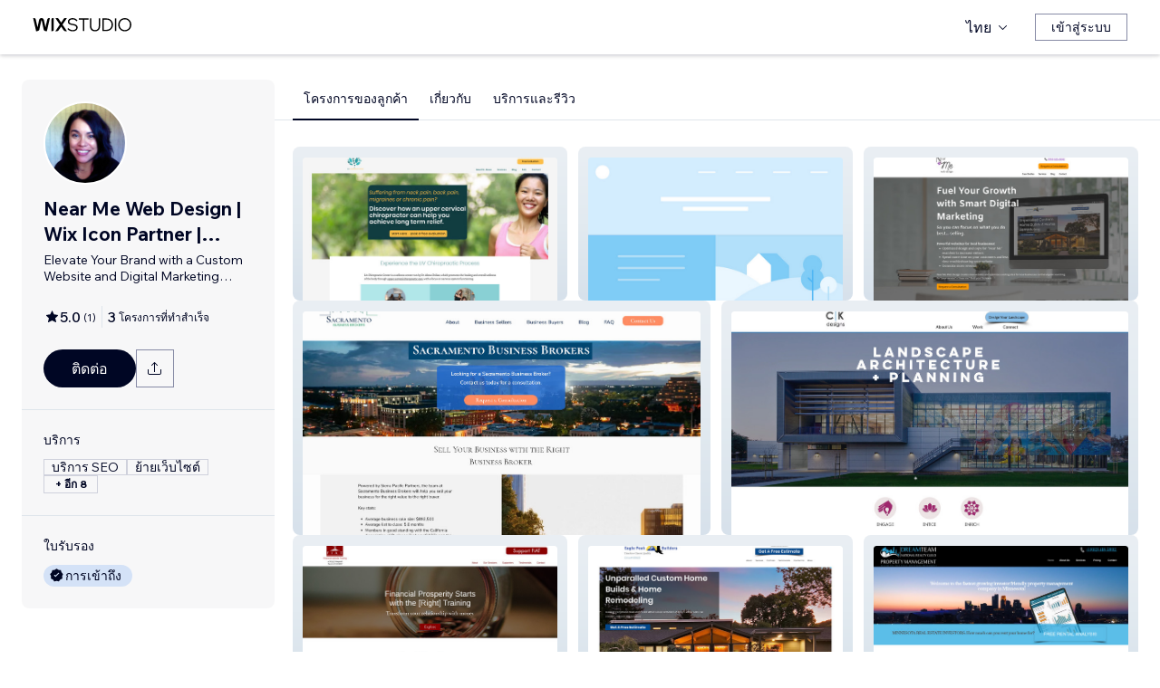

--- FILE ---
content_type: text/html; charset=utf-8
request_url: https://th.wix.com/studio/community/partners/NearMeWebDesign
body_size: 44568
content:
<!DOCTYPE html><html lang="th"><head><meta charSet="utf-8" data-next-head=""/><meta name="viewport" content="width=device-width" data-next-head=""/><title data-next-head="">Near Me Web Design | Wix Icon Partner | Accessibility Certified - Wix MarketPlace</title><link rel="icon" sizes="192x192" href="https://static.wixstatic.com/shapes/0d6674_428e23ed30294cb9ad70d3ae93d06302.svg" type="image/x-icon" data-next-head=""/><link rel="apple-touch-icon" href="https://static.wixstatic.com/shapes/0d6674_428e23ed30294cb9ad70d3ae93d06302.svg" type="image/x-icon" data-next-head=""/><link rel="shortcut icon" type="image/x-icon" href="https://static.wixstatic.com/shapes/0d6674_428e23ed30294cb9ad70d3ae93d06302.svg" data-next-head=""/><link hrefLang="cs" rel="alternate" href="https://cs.wix.com/studio/community/partners/nearmewebdesign" data-next-head=""/><link hrefLang="da" rel="alternate" href="https://da.wix.com/studio/community/partners/nearmewebdesign" data-next-head=""/><link hrefLang="de" rel="alternate" href="https://de.wix.com/studio/community/partners/nearmewebdesign" data-next-head=""/><link hrefLang="en" rel="alternate" href="https://www.wix.com/studio/community/partners/nearmewebdesign" data-next-head=""/><link hrefLang="es" rel="alternate" href="https://es.wix.com/studio/community/partners/nearmewebdesign" data-next-head=""/><link hrefLang="fr" rel="alternate" href="https://fr.wix.com/studio/community/partners/nearmewebdesign" data-next-head=""/><link hrefLang="hi" rel="alternate" href="https://hi.wix.com/studio/community/partners/nearmewebdesign" data-next-head=""/><link hrefLang="id" rel="alternate" href="https://id.wix.com/studio/community/partners/nearmewebdesign" data-next-head=""/><link hrefLang="it" rel="alternate" href="https://it.wix.com/studio/community/partners/nearmewebdesign" data-next-head=""/><link hrefLang="ja" rel="alternate" href="https://ja.wix.com/studio/community/partners/nearmewebdesign" data-next-head=""/><link hrefLang="ko" rel="alternate" href="https://ko.wix.com/studio/community/partners/nearmewebdesign" data-next-head=""/><link hrefLang="nl" rel="alternate" href="https://nl.wix.com/studio/community/partners/nearmewebdesign" data-next-head=""/><link hrefLang="no" rel="alternate" href="https://no.wix.com/studio/community/partners/nearmewebdesign" data-next-head=""/><link hrefLang="pl" rel="alternate" href="https://pl.wix.com/studio/community/partners/nearmewebdesign" data-next-head=""/><link hrefLang="pt" rel="alternate" href="https://pt.wix.com/studio/community/partners/nearmewebdesign" data-next-head=""/><link hrefLang="ru" rel="alternate" href="https://ru.wix.com/studio/community/partners/nearmewebdesign" data-next-head=""/><link hrefLang="sv" rel="alternate" href="https://sv.wix.com/studio/community/partners/nearmewebdesign" data-next-head=""/><link hrefLang="th" rel="alternate" href="https://th.wix.com/studio/community/partners/nearmewebdesign" data-next-head=""/><link hrefLang="tr" rel="alternate" href="https://tr.wix.com/studio/community/partners/nearmewebdesign" data-next-head=""/><link hrefLang="uk" rel="alternate" href="https://uk.wix.com/studio/community/partners/nearmewebdesign" data-next-head=""/><link hrefLang="vi" rel="alternate" href="https://vi.wix.com/studio/community/partners/nearmewebdesign" data-next-head=""/><link hrefLang="zh" rel="alternate" href="https://zh.wix.com/studio/community/partners/nearmewebdesign" data-next-head=""/><link hrefLang="x-default" rel="alternate" href="https://www.wix.com/studio/community/partners/nearmewebdesign" data-next-head=""/><meta name="description" content="คุณสามารถว่าจ้าง Near Me Web Design | Wix Icon Partner | Accessibility Certified ได้ใน Wix Marketplace ดูโปรไฟล์ผู้เชี่ยวชาญ อ่านรีวิว ดูแฟ้มสะสมผลงานและคะแนนที่ได้รับ แล้วติดต่อพวกเขาให้มาร่วมงานในโครงการของคุณ" data-next-head=""/><meta name="robots" content="index,follow" data-next-head=""/><meta property="og:url" content="https://th.wix.com/studio/community/partners/NearMeWebDesign" data-next-head=""/><meta property="og:type" content="website" data-next-head=""/><meta property="og:title" content="Near Me Web Design | Wix Icon Partner | Accessibility Certified - Wix MarketPlace" data-next-head=""/><meta property="og:description" content="คุณสามารถว่าจ้าง Near Me Web Design | Wix Icon Partner | Accessibility Certified ได้ใน Wix Marketplace ดูโปรไฟล์ผู้เชี่ยวชาญ อ่านรีวิว ดูแฟ้มสะสมผลงานและคะแนนที่ได้รับ แล้วติดต่อพวกเขาให้มาร่วมงานในโครงการของคุณ" data-next-head=""/><meta property="og:image" content="//static.wixstatic.com/media/be940b_6bf1759864d14a439d1346ef94b21c0b~mv2.jpg" data-next-head=""/><meta name="twitter:card" content="summary_large_image" data-next-head=""/><meta property="twitter:domain" content="wix.com" data-next-head=""/><meta property="twitter:url" content="https://th.wix.com/studio/community/partners/NearMeWebDesign" data-next-head=""/><meta name="twitter:title" content="Near Me Web Design | Wix Icon Partner | Accessibility Certified - Wix MarketPlace" data-next-head=""/><meta name="twitter:description" content="คุณสามารถว่าจ้าง Near Me Web Design | Wix Icon Partner | Accessibility Certified ได้ใน Wix Marketplace ดูโปรไฟล์ผู้เชี่ยวชาญ อ่านรีวิว ดูแฟ้มสะสมผลงานและคะแนนที่ได้รับ แล้วติดต่อพวกเขาให้มาร่วมงานในโครงการของคุณ" data-next-head=""/><meta name="twitter:image" content="//static.wixstatic.com/media/be940b_6bf1759864d14a439d1346ef94b21c0b~mv2.jpg" data-next-head=""/><link rel="canonical" href="https://th.wix.com/studio/community/partners/nearmewebdesign" data-next-head=""/><script type="application/ld+json" data-next-head="">{"aggregateRating":{"@type":"AggregateRating","ratingValue":5,"reviewCount":1},"reviews":[{"@type":"Review","reviewRating":{"@type":"Rating","ratingValue":5},"author":{"@type":"Person","name":"Wix User"},"reviewBody":"Tabitha helped me to build a landing page off of my existing website. She was professional, knowledgeable, and I would highly recommend her.\n"}],"@context":"https://schema.org","@type":"LocalBusiness","@address":{"@type":"PostalAddress","addressRegion":"Rocklin","addressCountry":"US"},"name":"Near Me Web Design | Wix Icon Partner | Accessibility Certified","priceRange":"$125-$2499","url":"https://www.nearmewebdesign.com","image":"//static.wixstatic.com/media/be940b_6bf1759864d14a439d1346ef94b21c0b~mv2.jpg"}</script><script data-next-head="">(function(w,d,s,l,i){w[l]=w[l]||[];w[l].push({'gtm.start':
    new Date().getTime(),event:'gtm.js'});var f=d.getElementsByTagName(s)[0],
    j=d.createElement(s),dl=l!='dataLayer'?'&l='+l:'';j.async=true;j.src=
    'https://www.googletagmanager.com/gtm.js?id='+i+dl;f.parentNode.insertBefore(j,f);
    })(window,document,'script','dataLayer','GTM-MDD5C4');</script><link rel="icon" sizes="192x192" href="https://www.wix.com/favicon.ico" type="image/x-icon"/><link rel="apple-touch-icon" href="https://www.wix.com/favicon.ico" type="image/x-icon"/><link rel="shortcut icon" type="image/x-icon" href="https://www.wix.com/favicon.ico"/><link rel="preload" href="https://static.parastorage.com/services/partners-marketplace-nextjs/dist/_next/static/chunks/b764023ca9d5c4a5.css" as="style"/><link rel="stylesheet" href="https://static.parastorage.com/services/partners-marketplace-nextjs/dist/_next/static/chunks/b764023ca9d5c4a5.css" data-n-g=""/><link rel="preload" href="https://static.parastorage.com/services/partners-marketplace-nextjs/dist/_next/static/chunks/599c1a70f318db98.css" as="style"/><link rel="stylesheet" href="https://static.parastorage.com/services/partners-marketplace-nextjs/dist/_next/static/chunks/599c1a70f318db98.css" data-n-g=""/><link rel="preload" href="https://static.parastorage.com/services/partners-marketplace-nextjs/dist/_next/static/chunks/bf8dfb209489f329.css" as="style"/><link rel="stylesheet" href="https://static.parastorage.com/services/partners-marketplace-nextjs/dist/_next/static/chunks/bf8dfb209489f329.css" data-n-p=""/><link rel="preload" href="https://static.parastorage.com/services/partners-marketplace-nextjs/dist/_next/static/chunks/342fe7849ef56d77.css" as="style"/><link rel="stylesheet" href="https://static.parastorage.com/services/partners-marketplace-nextjs/dist/_next/static/chunks/342fe7849ef56d77.css" data-n-p=""/><link rel="preload" href="https://static.parastorage.com/services/partners-marketplace-nextjs/dist/_next/static/chunks/80700e05bcec4cad.css" as="style"/><link rel="stylesheet" href="https://static.parastorage.com/services/partners-marketplace-nextjs/dist/_next/static/chunks/80700e05bcec4cad.css" data-n-p=""/><link rel="preload" href="https://static.parastorage.com/services/partners-marketplace-nextjs/dist/_next/static/chunks/95d546b30f5488ba.css" as="style"/><link rel="stylesheet" href="https://static.parastorage.com/services/partners-marketplace-nextjs/dist/_next/static/chunks/95d546b30f5488ba.css" data-n-p=""/><noscript data-n-css=""></noscript><script defer="" nomodule="" src="https://static.parastorage.com/services/partners-marketplace-nextjs/dist/_next/static/chunks/a6dad97d9634a72d.js"></script><script src="https://static.parastorage.com/services/partners-marketplace-nextjs/dist/_next/static/chunks/cd3b729cec1212b7.js" defer=""></script><script src="https://static.parastorage.com/services/partners-marketplace-nextjs/dist/_next/static/chunks/c077b7a085e19b78.js" defer=""></script><script src="https://static.parastorage.com/services/partners-marketplace-nextjs/dist/_next/static/chunks/6dae2087760052f4.js" defer=""></script><script src="https://static.parastorage.com/services/partners-marketplace-nextjs/dist/_next/static/chunks/c7673326dedccedc.js" defer=""></script><script src="https://static.parastorage.com/services/partners-marketplace-nextjs/dist/_next/static/chunks/98839674991eec0d.js" defer=""></script><script src="https://static.parastorage.com/services/partners-marketplace-nextjs/dist/_next/static/chunks/dcd5febf1d69be06.js" defer=""></script><script src="https://static.parastorage.com/services/partners-marketplace-nextjs/dist/_next/static/chunks/7ff5e94838af479d.js" defer=""></script><script src="https://static.parastorage.com/services/partners-marketplace-nextjs/dist/_next/static/chunks/turbopack-83375b94ec7958aa.js" defer=""></script><script src="https://static.parastorage.com/services/partners-marketplace-nextjs/dist/_next/static/chunks/84794266a6d3d2cf.js" defer=""></script><script src="https://static.parastorage.com/services/partners-marketplace-nextjs/dist/_next/static/chunks/6b082771fe23b8d6.js" defer=""></script><script src="https://static.parastorage.com/services/partners-marketplace-nextjs/dist/_next/static/chunks/92ccdccfd18b4c89.js" defer=""></script><script src="https://static.parastorage.com/services/partners-marketplace-nextjs/dist/_next/static/chunks/a667141d2fbe11d7.js" defer=""></script><script src="https://static.parastorage.com/services/partners-marketplace-nextjs/dist/_next/static/chunks/0b176b1fb75eb5c6.js" defer=""></script><script src="https://static.parastorage.com/services/partners-marketplace-nextjs/dist/_next/static/chunks/3275b33ee37dd92f.js" defer=""></script><script src="https://static.parastorage.com/services/partners-marketplace-nextjs/dist/_next/static/chunks/3344101226052c66.js" defer=""></script><script src="https://static.parastorage.com/services/partners-marketplace-nextjs/dist/_next/static/chunks/1498e649d2881976.js" defer=""></script><script src="https://static.parastorage.com/services/partners-marketplace-nextjs/dist/_next/static/chunks/67ccb34ddf1212bc.js" defer=""></script><script src="https://static.parastorage.com/services/partners-marketplace-nextjs/dist/_next/static/chunks/7a3d1e18e3ef9b89.js" defer=""></script><script src="https://static.parastorage.com/services/partners-marketplace-nextjs/dist/_next/static/chunks/023a9d0708eafbee.js" defer=""></script><script src="https://static.parastorage.com/services/partners-marketplace-nextjs/dist/_next/static/chunks/b5922aa2d0a9a5a9.js" defer=""></script><script src="https://static.parastorage.com/services/partners-marketplace-nextjs/dist/_next/static/chunks/df888e68676aa500.js" defer=""></script><script src="https://static.parastorage.com/services/partners-marketplace-nextjs/dist/_next/static/chunks/346d66e24b81a798.js" defer=""></script><script src="https://static.parastorage.com/services/partners-marketplace-nextjs/dist/_next/static/chunks/91f9162b7a0f8ed7.js" defer=""></script><script src="https://static.parastorage.com/services/partners-marketplace-nextjs/dist/_next/static/chunks/ea57e80067ac8517.js" defer=""></script><script src="https://static.parastorage.com/services/partners-marketplace-nextjs/dist/_next/static/chunks/cd43085e068a148d.js" defer=""></script><script src="https://static.parastorage.com/services/partners-marketplace-nextjs/dist/_next/static/chunks/ee2d5f178c3be662.js" defer=""></script><script src="https://static.parastorage.com/services/partners-marketplace-nextjs/dist/_next/static/chunks/9d6b9bc6563c8994.js" defer=""></script><script src="https://static.parastorage.com/services/partners-marketplace-nextjs/dist/_next/static/chunks/f4f184a56fc5d6e8.js" defer=""></script><script src="https://static.parastorage.com/services/partners-marketplace-nextjs/dist/_next/static/chunks/20be9e6b32f33bdb.js" defer=""></script><script src="https://static.parastorage.com/services/partners-marketplace-nextjs/dist/_next/static/chunks/ea547f0c1965801c.js" defer=""></script><script src="https://static.parastorage.com/services/partners-marketplace-nextjs/dist/_next/static/chunks/turbopack-725e1ad5c8900c4d.js" defer=""></script><script src="https://static.parastorage.com/services/partners-marketplace-nextjs/dist/_next/static/Nf0LwhuwPE6I1EZ5gYgFZ/_ssgManifest.js" defer=""></script><script src="https://static.parastorage.com/services/partners-marketplace-nextjs/dist/_next/static/Nf0LwhuwPE6I1EZ5gYgFZ/_buildManifest.js" defer=""></script></head><body><div id="__next"><span data-newcolorsbranding="true" class="wds_1_224_0_newColorsBranding__root wds_1_224_0_madefordisplay__madefordisplay wds_1_224_0_madefor__madefor"><div data-hook="profile-page" class="wds_1_224_0_Box__root wds_1_224_0_Box---direction-10-horizontal Profile-module-scss-module__Av1U0a__profileAccessibility" style="background-color:white;--wds_1_224_0_Box-gap:0;display:block"><div class="Profile-module-scss-module__Av1U0a__stickyHeader"><header data-hook="marketplace-header"><div id="mph" class="AgencyProfileHeader-module-scss-module__bpmP_W__marketplaceHeader "><div class="AgencyProfileHeader-module-scss-module__bpmP_W__container"><nav class="AgencyProfileHeader-module-scss-module__bpmP_W__nav"><ul class="AgencyProfileHeader-module-scss-module__bpmP_W__navList"><li class="FormattedMarketplaceLogo-module-scss-module__6V9lfq__cell "><a href="https://www.wix.com/studio" aria-label="wix marketplace" data-hook="logo-link" style="height:23px;align-content:center"><div style="display:flex;flex-direction:row;align-items:flex-end;gap:3.4px"><svg width="38" height="16" viewBox="0 0 38 16" fill="none" xmlns="http://www.w3.org/2000/svg"><path d="M37.894 0.929688H35.832C35.26 0.929688 34.7254 1.21293 34.4042 1.68661L31.6467 5.75447C31.5732 5.86235 31.4141 5.86235 31.3405 5.75447L28.583 1.68661C28.2624 1.21293 27.7272 0.929688 27.1552 0.929688H25.0933L30.0055 8.17591L25.1204 15.3817H27.1823C27.7543 15.3817 28.2889 15.0985 28.6102 14.6248L31.3405 10.5973C31.4141 10.4895 31.5732 10.4895 31.6467 10.5973L34.3771 14.6248C34.6977 15.0985 35.2329 15.3817 35.8049 15.3817H37.8668L32.9817 8.17591L37.894 0.929688Z" fill="black"></path><path d="M20.8491 2.40798V15.3817H21.8346C22.6513 15.3817 23.3131 14.72 23.3131 13.9035V0.929688H22.3276C21.5109 0.929688 20.8491 1.59139 20.8491 2.40798Z" fill="black"></path><path d="M19.0432 0.929688H18.1662C17.2007 0.929688 16.3641 1.59742 16.1501 2.53875L14.1883 11.1632L12.4711 3.11247C12.1534 1.62454 10.6267 0.621133 9.06447 1.05263C8.06937 1.32743 7.33164 2.16813 7.11646 3.17756L5.41677 11.1524L3.45852 2.53936C3.24395 1.59802 2.40736 0.929688 1.44179 0.929688H0.56543L3.8521 15.3811H5.09733C6.22744 15.3811 7.20386 14.5911 7.43952 13.4858L9.54063 3.62593C9.56655 3.50359 9.67624 3.415 9.80101 3.415C9.92577 3.415 10.0355 3.50359 10.0614 3.62593L12.1643 13.4864C12.4 14.5917 13.3764 15.3811 14.5065 15.3811H15.7559L19.0432 0.929688Z" fill="black"></path></svg><svg width="71" height="15" viewBox="0 0 71 15" fill="none" xmlns="http://www.w3.org/2000/svg"><path d="M0.295898 12.0191L1.40733 10.9662C2.01829 11.6681 2.72025 12.2206 3.5132 12.6236C4.31915 13.0265 5.22909 13.228 6.24303 13.228C6.99698 13.228 7.66644 13.111 8.25141 12.8771C8.83637 12.6431 9.29784 12.3181 9.63582 11.9021C9.9738 11.4731 10.1428 10.9727 10.1428 10.4007C10.1428 9.67275 9.83731 9.10728 9.22635 8.70431C8.61539 8.28833 7.57545 7.96985 6.10654 7.74887C4.83262 7.55388 3.81218 7.3004 3.04523 6.98841C2.29128 6.66343 1.74531 6.26046 1.40733 5.77949C1.06935 5.29852 0.900361 4.72005 0.900361 4.0441C0.900361 3.25114 1.12135 2.55569 1.56332 1.95772C2.00529 1.34676 2.61626 0.872291 3.39621 0.534312C4.17616 0.196333 5.0731 0.0273438 6.08704 0.0273438C7.24397 0.0273438 8.26441 0.25483 9.14835 0.709801C10.0453 1.16477 10.8382 1.79523 11.5272 2.60118L10.4353 3.63462C9.87631 2.94566 9.25885 2.3997 8.58289 1.99672C7.91993 1.59375 7.08798 1.39226 6.08704 1.39226C5.02111 1.39226 4.15016 1.63274 3.4742 2.11372C2.79824 2.58169 2.46026 3.21865 2.46026 4.0246C2.46026 4.64856 2.74625 5.13603 3.31821 5.48701C3.89018 5.83799 4.87162 6.11747 6.26253 6.32546C7.58845 6.52044 8.64788 6.79343 9.44083 7.1444C10.2338 7.48238 10.8057 7.91786 11.1567 8.45082C11.5207 8.98379 11.7027 9.62725 11.7027 10.3812C11.7027 11.2132 11.4687 11.9476 11.0007 12.5846C10.5458 13.2085 9.9088 13.7025 9.08986 14.0665C8.27091 14.4175 7.32196 14.5929 6.24303 14.5929C4.99511 14.5929 3.87718 14.3655 2.88924 13.9105C1.9143 13.4555 1.04985 12.8251 0.295898 12.0191Z" fill="black"></path><path d="M19.0481 14.281H17.5467V1.68474H12.906V0.339324H23.6888V1.68474H19.0481V14.281Z" fill="black"></path><path d="M36.4215 0.339324V8.7823C36.4215 10.6152 35.9276 12.0451 34.9396 13.072C33.9517 14.086 32.5868 14.5929 30.8449 14.5929C29.116 14.5929 27.7511 14.086 26.7501 13.072C25.7622 12.0451 25.2682 10.6152 25.2682 8.7823V0.339324H26.7696V8.7823C26.7696 10.2252 27.1271 11.3301 27.8421 12.0971C28.557 12.8511 29.558 13.228 30.8449 13.228C32.1448 13.228 33.1522 12.8511 33.8672 12.0971C34.5821 11.3301 34.9396 10.2252 34.9396 8.7823V0.339324H36.4215Z" fill="black"></path><path d="M38.9501 14.281V0.339324H43.4543C44.8843 0.339324 46.1387 0.638306 47.2176 1.23627C48.3096 1.83423 49.161 2.65968 49.772 3.71262C50.3829 4.75255 50.6884 5.94848 50.6884 7.3004C50.6884 8.65231 50.3829 9.85474 49.772 10.9077C49.161 11.9606 48.3096 12.7861 47.2176 13.384C46.1387 13.982 44.8843 14.281 43.4543 14.281H38.9501ZM40.4515 12.916H43.4543C44.6113 12.916 45.6122 12.6821 46.4572 12.2141C47.3151 11.7461 47.9716 11.0897 48.4265 10.2447C48.8945 9.39977 49.1285 8.41833 49.1285 7.3004C49.1285 6.18246 48.8945 5.20752 48.4265 4.37558C47.9716 3.53063 47.3151 2.87417 46.4572 2.4062C45.6122 1.93823 44.6113 1.70424 43.4543 1.70424H40.4515V12.916Z" fill="black"></path><path d="M54.3193 14.281H52.8179V0.339324H54.3193V14.281Z" fill="black"></path><path d="M63.6996 14.5929C62.6596 14.5929 61.6977 14.411 60.8138 14.047C59.9428 13.683 59.1759 13.176 58.5129 12.5261C57.8629 11.8631 57.356 11.0897 56.992 10.2057C56.641 9.30877 56.4655 8.34033 56.4655 7.3004C56.4655 6.26046 56.641 5.29852 56.992 4.41457C57.356 3.53063 57.8629 2.76368 58.5129 2.11372C59.1759 1.45076 59.9428 0.937288 60.8138 0.57331C61.6977 0.209333 62.6596 0.0273438 63.6996 0.0273438C64.7395 0.0273438 65.695 0.209333 66.5659 0.57331C67.4499 0.937288 68.2168 1.45076 68.8668 2.11372C69.5297 2.76368 70.0367 3.53063 70.3877 4.41457C70.7516 5.29852 70.9336 6.26046 70.9336 7.3004C70.9336 8.34033 70.7516 9.30877 70.3877 10.2057C70.0367 11.0897 69.5297 11.8631 68.8668 12.5261C68.2168 13.176 67.4499 13.683 66.5659 14.047C65.695 14.411 64.7395 14.5929 63.6996 14.5929ZM63.6996 13.228C64.8175 13.228 65.799 12.9745 66.6439 12.4676C67.5018 11.9606 68.1713 11.2587 68.6523 10.3617C69.1332 9.46476 69.3737 8.44432 69.3737 7.3004C69.3737 6.15647 69.1332 5.14253 68.6523 4.25858C68.1713 3.36164 67.5018 2.65968 66.6439 2.15271C65.799 1.64574 64.8175 1.39226 63.6996 1.39226C62.5947 1.39226 61.6132 1.64574 60.7553 2.15271C59.8973 2.65968 59.2279 3.36164 58.7469 4.25858C58.2659 5.14253 58.0254 6.15647 58.0254 7.3004C58.0254 8.44432 58.2659 9.46476 58.7469 10.3617C59.2279 11.2587 59.8973 11.9606 60.7553 12.4676C61.6132 12.9745 62.5947 13.228 63.6996 13.228Z" fill="black"></path></svg></div></a></li><li class="AgencyProfileHeader-module-scss-module__bpmP_W__cell AgencyProfileHeader-module-scss-module__bpmP_W__desktop AgencyProfileHeader-module-scss-module__bpmP_W__right AgencyProfileHeader-module-scss-module__bpmP_W__last"><div data-height="12px" data-width="72px" data-skin="light"><div class="wds_1_224_0_Box__root wds_1_224_0_Box---direction-10-horizontal wds_1_224_0_SkeletonRectangle__root wds_1_224_0_SkeletonRectangle---skin-5-light" style="width:72px;height:12px;--wds_1_224_0_Box-gap:0"></div></div></li><li class="AgencyProfileHeader-module-scss-module__bpmP_W__cell AgencyProfileHeader-module-scss-module__bpmP_W__mobile AgencyProfileHeader-module-scss-module__bpmP_W__right"><button aria-label="เปิดเมนู" data-hook="mobile-menu" class="AgencyProfileHeader-module-scss-module__bpmP_W__mobileButton"><svg viewBox="0 0 24 24" fill="currentColor" width="24" height="24"><path d="M20,17 L20,18 L4,18 L4,17 L20,17 Z M20,12 L20,13 L4,13 L4,12 L20,12 Z M20,7 L20,8 L4,8 L4,7 L20,7 Z"></path></svg></button></li></ul></nav></div><div role="list" data-hook="mobile-menu-container" class="AgencyProfileHeader-module-scss-module__bpmP_W__mobileMenu "><div class="wds_1_224_0_Box__root wds_1_224_0_Box---direction-8-vertical" style="--wds_1_224_0_Box-gap:0"><div class="MobileScreens-module-scss-module__--V2iq__linkWrapper" role="listitem"><button data-hook="language-selector-link" data-skin="dark" data-weight="normal" data-underline="none" data-size="medium" class="wds_1_224_0_ButtonCore__root wds_1_224_0_Focusable__root wds_1_224_0_TextButton__root wds_1_224_0_TextButton---skin-4-dark wds_1_224_0_TextButton---underline-4-none wds_1_224_0_TextButton---weight-6-normal wds_1_224_0_TextButton---size-6-medium MobileScreens-module-scss-module__kEQb3a__mobileMenuTextButton" type="button" tabindex="0" aria-disabled="false"><span class="wds_1_224_0_ButtonCore__content"><div class="wds_1_224_0_Box__root wds_1_224_0_Box---direction-10-horizontal" style="--wds_1_224_0_Box-gap:0"><div class="wds_1_224_0_Box__root wds_1_224_0_Box---direction-10-horizontal" style="padding-right:calc(var(--wds-space-100, 6px) * 1);--wds_1_224_0_Box-gap:0"><svg viewBox="0 0 24 24" fill="currentColor" width="24" height="24"><path d="M4.42676427,15 L7.19778729,15 C7.069206,14.209578 7,13.3700549 7,12.5 C7,11.6299451 7.069206,10.790422 7.19778729,10 L4.42676427,10 C4.15038555,10.7819473 4,11.6234114 4,12.5 C4,13.3765886 4.15038555,14.2180527 4.42676427,15 Z M4.86504659,16 C5.7403587,17.6558985 7.21741102,18.9446239 9.0050441,19.5750165 C8.30729857,18.6953657 7.74701714,17.4572396 7.39797964,16 L4.86504659,16 Z M18.5732357,15 C18.8496144,14.2180527 19,13.3765886 19,12.5 C19,11.6234114 18.8496144,10.7819473 18.5732357,10 L15.8022127,10 C15.930794,10.790422 16,11.6299451 16,12.5 C16,13.3700549 15.930794,14.209578 15.8022127,15 L18.5732357,15 Z M18.1349534,16 L15.6020204,16 C15.2529829,17.4572396 14.6927014,18.6953657 13.9949559,19.5750165 C15.782589,18.9446239 17.2596413,17.6558985 18.1349534,16 Z M8.21230689,15 L14.7876931,15 C14.9240019,14.2216581 15,13.3811544 15,12.5 C15,11.6188456 14.9240019,10.7783419 14.7876931,10 L8.21230689,10 C8.07599807,10.7783419 8,11.6188456 8,12.5 C8,13.3811544 8.07599807,14.2216581 8.21230689,15 Z M8.42865778,16 C9.05255412,18.3998027 10.270949,20 11.5,20 C12.729051,20 13.9474459,18.3998027 14.5713422,16 L8.42865778,16 Z M4.86504659,9 L7.39797964,9 C7.74701714,7.54276045 8.30729857,6.30463431 9.0050441,5.42498347 C7.21741102,6.05537614 5.7403587,7.34410146 4.86504659,9 Z M18.1349534,9 C17.2596413,7.34410146 15.782589,6.05537614 13.9949559,5.42498347 C14.6927014,6.30463431 15.2529829,7.54276045 15.6020204,9 L18.1349534,9 Z M8.42865778,9 L14.5713422,9 C13.9474459,6.60019727 12.729051,5 11.5,5 C10.270949,5 9.05255412,6.60019727 8.42865778,9 Z M11.5,21 C6.80557963,21 3,17.1944204 3,12.5 C3,7.80557963 6.80557963,4 11.5,4 C16.1944204,4 20,7.80557963 20,12.5 C20,17.1944204 16.1944204,21 11.5,21 Z"></path></svg></div>ไทย</div></span><svg viewBox="0 0 24 24" fill="currentColor" width="24" height="24" class="wds_1_224_0_ButtonCore__suffix" data-hook="suffix-icon"><path d="M9.14644661,8.14512634 C9.34170876,7.9498642 9.65829124,7.9498642 9.85355339,8.14512634 L14.206596,12.5 L9.85355339,16.8536987 C9.65829124,17.0489609 9.34170876,17.0489609 9.14644661,16.8536987 C8.95118446,16.6584366 8.95118446,16.3418541 9.14644661,16.1465919 L12.7923824,12.5 L9.14644661,8.85223312 C8.95118446,8.65697098 8.95118446,8.34038849 9.14644661,8.14512634 Z"></path></svg></button></div><div class="MobileScreens-module-scss-module__--V2iq__divider"></div><div class="MobileScreens-module-scss-module__--V2iq__linkWrapper" role="listitem"><a data-hook="contactSupport-link" data-weight="normal" data-skin="dark" data-underline="none" data-size="medium" class="wds_1_224_0_ButtonCore__root wds_1_224_0_Focusable__root wds_1_224_0_TextButton__root wds_1_224_0_TextButton---skin-4-dark wds_1_224_0_TextButton---underline-4-none wds_1_224_0_TextButton---weight-6-normal wds_1_224_0_TextButton---size-6-medium" type="button" href="https://www.wix.com/contact" tabindex="0" aria-disabled="false"><span class="wds_1_224_0_ButtonCore__content">ติดต่อฝ่ายดูแลลูกค้า</span></a></div><div class="MobileScreens-module-scss-module__--V2iq__linkWrapper" role="listitem"><a data-hook="wix-link" data-weight="normal" data-skin="dark" data-underline="none" data-size="medium" class="wds_1_224_0_ButtonCore__root wds_1_224_0_Focusable__root wds_1_224_0_TextButton__root wds_1_224_0_TextButton---skin-4-dark wds_1_224_0_TextButton---underline-4-none wds_1_224_0_TextButton---weight-6-normal wds_1_224_0_TextButton---size-6-medium" type="button" href="https://www.wix.com" tabindex="0" aria-disabled="false"><span class="wds_1_224_0_ButtonCore__content">ไที่ Wix.com</span></a></div><div class="MobileScreens-module-scss-module__--V2iq__mobileMenuStickBottom"><div class="MobileScreens-module-scss-module__--V2iq__topGradient"></div><div class="MobileScreens-module-scss-module__--V2iq__content"><div class="MobileScreens-module-scss-module__--V2iq__divider"></div><div class="MobileScreens-module-scss-module__--V2iq__buttons"><button data-hook="login-btn" aria-label="เข้าสู่ระบบ" data-skin="standard" data-priority="secondary" data-size="large" class="wds_1_224_0_ButtonCore__root wds_1_224_0_Focusable__root wds_1_224_0_Button__root wds_1_224_0_Button---skin-8-standard wds_1_224_0_Button---priority-9-secondary wds_1_224_0_Button---size-5-large" type="button" tabindex="0"><span class="wds_1_224_0_ButtonCore__content">เข้าสู่ระบบ</span></button></div></div></div></div></div></div></header></div><div data-hook="profile-page-container" class="wds_1_224_0_Box__root wds_1_224_0_Box---direction-10-horizontal Profile-module-scss-module__Av1U0a__profilePageContainer" style="--wds_1_224_0_Box-gap:0"><div data-hook="left-panel" class="wds_1_224_0_Box__root wds_1_224_0_Box---direction-8-vertical Profile-module-scss-module__Av1U0a__leftPanel" style="--wds_1_224_0_Box-gap:0"><div data-hook="profile-contact-panel" class="wds_1_224_0_Box__root wds_1_224_0_Box---direction-8-vertical ContactPanel-module-scss-module__7856Gq__fixedLeftbar ContactPanel-module-scss-module__7856Gq__container" style="width:279px;--wds_1_224_0_Box-gap:0"><div class="wds_1_224_0_Box__root wds_1_224_0_Box---direction-8-vertical ContactPanel-module-scss-module__7856Gq__contentContainer ContactPanel-module-scss-module__7856Gq__sectionPadding" style="--wds_1_224_0_Box-gap:0"><div class="ContactPanel-module-scss-module__7856Gq__profileImageContainer"><img width="90px" height="90px" class="wds_1_224_0_Image__root wds_1_224_0_Image--transparent" data-transparent="true" src="//static.wixstatic.com/media/be940b_6bf1759864d14a439d1346ef94b21c0b~mv2.jpg/v1/fill/w_190,h_190/be940b_6bf1759864d14a439d1346ef94b21c0b~mv2.jpg" alt="Near Me Web Design | Wix Icon Partner | Accessibility Certified" style="object-fit:cover;object-position:center;border-radius:100px"/></div><div class="wds_1_224_0_Box__root wds_1_224_0_Box---direction-10-horizontal ContactPanel-module-scss-module__7856Gq__businessNameContainer" style="--wds_1_224_0_Box-gap:0"><h1 weight="normal" style="--wds_1_224_0_TextComponent-maxLines:2" data-hook="contact-panel-business-name" class="wds_1_224_0_Heading__root wds_1_224_0_Heading---appearance-2-H2 wds_1_224_0_Heading--newColorsBranding wds_1_224_0_TextComponent__text wds_1_224_0_TextComponent---ellipsisLines-9-multiline" data-size="large" data-light="false" data-mask="false">Near Me Web Design | Wix Icon Partner | Accessibility Certified</h1></div><div class="wds_1_224_0_Box__root wds_1_224_0_Box---direction-10-horizontal ContactPanel-module-scss-module__7856Gq__tagline" style="padding-top:6px;width:100%;--wds_1_224_0_Box-gap:0"><span width="100%" style="--wds_1_224_0_TextComponent-maxLines:2" data-mask="false" class="wds_1_224_0_Text__root wds_1_224_0_Text---size-5-small wds_1_224_0_Text---skin-8-standard wds_1_224_0_Text---weight-4-thin wds_1_224_0_Text---list-style-9-checkmark wds_1_224_0_Text---overflow-wrap-6-normal wds_1_224_0_TextComponent__text wds_1_224_0_TextComponent---ellipsisLines-9-multiline" data-size="small" data-secondary="false" data-skin="standard" data-light="false" data-weight="thin" data-widows="false" data-list-style="checkmark" data-overflow-wrap="normal">Elevate Your Brand with a Custom Website and Digital Marketing Strategies</span></div><div data-hook="provider-review-summary" class="wds_1_224_0_Box__root wds_1_224_0_Box---direction-10-horizontal ProviderReviewSummary-module-scss-module__0G5T0q__providerReviewSummary ContactPanel-module-scss-module__7856Gq__desktopContactPanel" style="--wds_1_224_0_Box-gap:0"><div data-hook="review-summary-content-container" class="wds_1_224_0_Box__root wds_1_224_0_Box---direction-10-horizontal" style="--wds_1_224_0_Box-gap:0"><div data-hook="review-summary-content-review-socre" class="wds_1_224_0_Box__root wds_1_224_0_Box---direction-10-horizontal wds_1_224_0_Box---justifyContent-6-middle" style="--wds_1_224_0_Box-gap:0"><svg viewBox="0 0 18 18" fill="currentColor" width="18" height="18" class="ProviderReviewSummary-module-scss-module__0G5T0q__ratingStarIcon" color="#000624"><path d="M6,10.5 L3.16993185,7.70687487 C2.86839988,7.39232431 3.01347456,6.94806136 3.44967652,6.85614193 L7.3,6.3 L9.29344098,2.46171449 C9.36980599,2.31467692 9.55090956,2.2573855 9.69794712,2.3337505 C9.75695577,2.36439707 9.80411092,2.41377917 9.83200387,2.47413822 L11.6,6.3 L15.5369847,6.85593941 C15.8181458,6.85593941 16.2461513,7.34059321 15.8181458,7.70687487 L13,10.5 L13.988746,14.5680344 C14.0475311,14.8104401 13.7961282,15.0978699 13.4701313,14.9577636 L9.50001104,13 L5.53300553,14.9502027 C5.31268311,15.0917358 4.92179871,14.8757324 5,14.5482788 L6,10.5 Z"></path></svg><div class="wds_1_224_0_Box__root wds_1_224_0_Box---direction-10-horizontal ProviderReviewSummary-module-scss-module__0G5T0q__centerAlign" style="--wds_1_224_0_Box-gap:0"><div data-hook="review-score-average" class="wds_1_224_0_Box__root wds_1_224_0_Box---direction-10-horizontal" style="margin-right:3px;--wds_1_224_0_Box-gap:0"><span data-hook="average-review-rating" data-mask="false" class="wds_1_224_0_Text__root wds_1_224_0_Text---size-6-medium wds_1_224_0_Text---skin-8-standard wds_1_224_0_Text---weight-6-normal wds_1_224_0_Text---list-style-9-checkmark wds_1_224_0_Text---overflow-wrap-6-normal" data-size="medium" data-secondary="false" data-skin="standard" data-light="false" data-weight="normal" data-widows="false" data-list-style="checkmark" data-overflow-wrap="normal">5.0</span></div><span data-mask="false" class="wds_1_224_0_Text__root wds_1_224_0_Text---size-4-tiny wds_1_224_0_Text---skin-8-standard wds_1_224_0_Text---weight-4-thin wds_1_224_0_Text---list-style-9-checkmark wds_1_224_0_Text---overflow-wrap-6-normal ProviderReviewSummary-module-scss-module__0G5T0q__subText" data-size="tiny" data-secondary="false" data-skin="standard" data-light="false" data-weight="thin" data-widows="false" data-list-style="checkmark" data-overflow-wrap="normal">(<!-- -->1<!-- -->)</span></div></div><div data-hook="review-summary-content-project-count" class="wds_1_224_0_Box__root wds_1_224_0_Box---direction-10-horizontal wds_1_224_0_Box---justifyContent-6-middle" style="padding-left:0px;--wds_1_224_0_Box-gap:0"><div class="wds_1_224_0_Box__root wds_1_224_0_Box---direction-10-horizontal" style="margin:calc(0 * var(--wds-space-100, 6px)) 6px;height:24px;--wds_1_224_0_Box-gap:0"><hr class="wds_1_224_0_Divider__root wds_1_224_0_Divider---direction-8-vertical wds_1_224_0_Divider---skin-5-light"/></div><div class="wds_1_224_0_Box__root wds_1_224_0_Box---direction-10-horizontal" style="margin-right:3px;--wds_1_224_0_Box-gap:0"><span data-mask="false" class="wds_1_224_0_Text__root wds_1_224_0_Text---size-6-medium wds_1_224_0_Text---skin-8-standard wds_1_224_0_Text---weight-6-normal wds_1_224_0_Text---list-style-9-checkmark wds_1_224_0_Text---overflow-wrap-6-normal" data-size="medium" data-secondary="false" data-skin="standard" data-light="false" data-weight="normal" data-widows="false" data-list-style="checkmark" data-overflow-wrap="normal">3</span></div><div class="wds_1_224_0_Box__root wds_1_224_0_Box---direction-10-horizontal" style="--wds_1_224_0_Box-gap:0"><span data-mask="false" class="wds_1_224_0_Text__root wds_1_224_0_Text---size-4-tiny wds_1_224_0_Text---skin-8-standard wds_1_224_0_Text---weight-4-thin wds_1_224_0_Text---list-style-9-checkmark wds_1_224_0_Text---overflow-wrap-6-normal ProviderReviewSummary-module-scss-module__0G5T0q__subText" data-size="tiny" data-secondary="false" data-skin="standard" data-light="false" data-weight="thin" data-widows="false" data-list-style="checkmark" data-overflow-wrap="normal"> โครงการที่ทำสำเร็จ</span></div></div></div></div><div class="wds_1_224_0_Box__root wds_1_224_0_Box---direction-10-horizontal" style="padding-top:24px;padding-bottom:calc(0 * var(--wds-space-100, 6px));--wds_1_224_0_Box-gap:6px"><a data-hook="profile-contact-button-direct-email" data-size="large" data-skin="dark" class="wds_1_224_0_ButtonCore__root wds_1_224_0_Focusable__root wds_1_224_0_Button__root wds_1_224_0_Button---skin-4-dark wds_1_224_0_Button---priority-7-primary wds_1_224_0_Button---size-5-large ContactButton-module-scss-module__fAe4JG__contactButton" type="button" href="mailto:tabitha@nearmewebdesign.com" tabindex="0"><span class="wds_1_224_0_ButtonCore__content">ติดต่อ</span></a><div data-content-hook="popover-content--0" class="wds_1_224_0_Popover__root wds_1_224_0_Popover---skin-4-dark wds_1_224_0_Tooltip__root wds_1_224_0_Tooltip---size-6-medium" data-zindex="6000" data-size="medium"><div class="wds_1_224_0_Popover__element" data-hook="popover-element"><button data-hook="profile-contact-panel-share" data-priority="secondary" data-skin="dark" data-size="medium" class="wds_1_224_0_ButtonCore__root wds_1_224_0_Focusable__root wds_1_224_0_Button__root wds_1_224_0_Button---skin-4-dark wds_1_224_0_Button---priority-9-secondary wds_1_224_0_Button---size-6-medium ContactPanel-module-scss-module__7856Gq__shareButton" type="button" tabindex="0"><span class="wds_1_224_0_ButtonCore__content"><svg viewBox="0 0 24 24" fill="currentColor" width="24" height="24"><path d="M5,13 L5,17 C5,17.5522847 5.44771525,18 6,18 L17,18 C17.5522847,18 18,17.5522847 18,17 L18,13 L19,13 L19,17 C19,18.1045695 18.1045695,19 17,19 L6,19 C4.8954305,19 4,18.1045695 4,17 L4,13 L5,13 Z M11,6.70710678 L8.85355339,8.85355339 C8.65829124,9.04881554 8.34170876,9.04881554 8.14644661,8.85355339 C7.95118446,8.65829124 7.95118446,8.34170876 8.14644661,8.14644661 L11.5,4.79289322 L14.8535534,8.14644661 C15.0488155,8.34170876 15.0488155,8.65829124 14.8535534,8.85355339 C14.6582912,9.04881554 14.3417088,9.04881554 14.1464466,8.85355339 L12,6.70710678 L12,16 L11,16 L11,6.70710678 Z"></path></svg></span></button></div></div></div></div><hr class="wds_1_224_0_Divider__root wds_1_224_0_Divider---direction-10-horizontal wds_1_224_0_Divider---skin-5-light ContactPanel-module-scss-module__7856Gq__divider"/><div class="wds_1_224_0_Box__root wds_1_224_0_Box---direction-10-horizontal ContactPanel-module-scss-module__7856Gq__sectionPadding" style="--wds_1_224_0_Box-gap:0"><div class="wds_1_224_0_Box__root wds_1_224_0_Box---direction-8-vertical undefined " style="--wds_1_224_0_Box-gap:0"><span data-mask="false" class="wds_1_224_0_Text__root wds_1_224_0_Text---size-5-small wds_1_224_0_Text---skin-8-standard wds_1_224_0_Text---weight-4-thin wds_1_224_0_Text---list-style-9-checkmark wds_1_224_0_Text---overflow-wrap-6-normal" data-size="small" data-secondary="false" data-skin="standard" data-light="false" data-weight="thin" data-widows="false" data-list-style="checkmark" data-overflow-wrap="normal">บริการ</span><div data-hook="services-tags" class="wds_1_224_0_Box__root wds_1_224_0_Box---direction-10-horizontal" style="margin-top:12px;--wds_1_224_0_Box-gap:0"><div class="Services-module-scss-module__l_YS0q__normalHeight"><div class="MoreItemsButton-module-scss-module__-kh4Kq__root Services-module-scss-module__l_YS0q__servicesContainer"><span class="wds_1_224_0_Tag__root wds_1_224_0_Tag---size-5-small wds_1_224_0_Tag---skin-13-lightOutlined Services-module-scss-module__l_YS0q__tag" data-size="small" data-skin="lightOutlined" data-hoverable="false" data-clickable="false" data-hook="tag-service-e5a2bfbf-0be2-45da-855d-519ec6e4015c" id="standard" style="max-width:200px"><span data-hook="tag-text" data-mask="false" class="wds_1_224_0_Text__root wds_1_224_0_Text---size-5-small wds_1_224_0_Text--secondary wds_1_224_0_Text---skin-8-standard wds_1_224_0_Text---weight-4-thin wds_1_224_0_Text---list-style-9-checkmark wds_1_224_0_Text---overflow-wrap-6-normal wds_1_224_0_TextComponent__text wds_1_224_0_TextComponent---ellipsisLines-10-singleLine wds_1_224_0_Tag__text" data-size="small" data-secondary="true" data-skin="standard" data-light="false" data-weight="thin" data-widows="false" data-list-style="checkmark" data-overflow-wrap="normal"><span data-mask="false" class="wds_1_224_0_Text__root wds_1_224_0_Text---size-5-small wds_1_224_0_Text---skin-8-standard wds_1_224_0_Text---weight-4-thin wds_1_224_0_Text---list-style-9-checkmark wds_1_224_0_Text---overflow-wrap-6-normal wds_1_224_0_TextComponent__text wds_1_224_0_TextComponent---ellipsisLines-10-singleLine" data-size="small" data-secondary="false" data-skin="standard" data-light="false" data-weight="thin" data-widows="false" data-list-style="checkmark" data-overflow-wrap="normal">บริการ SEO</span></span></span><span class="wds_1_224_0_Tag__root wds_1_224_0_Tag---size-5-small wds_1_224_0_Tag---skin-13-lightOutlined Services-module-scss-module__l_YS0q__tag" data-size="small" data-skin="lightOutlined" data-hoverable="false" data-clickable="false" data-hook="tag-service-ebd0ba79-eb2d-499e-b6cd-3e93a78d518f" id="standard" style="max-width:200px"><span data-hook="tag-text" data-mask="false" class="wds_1_224_0_Text__root wds_1_224_0_Text---size-5-small wds_1_224_0_Text--secondary wds_1_224_0_Text---skin-8-standard wds_1_224_0_Text---weight-4-thin wds_1_224_0_Text---list-style-9-checkmark wds_1_224_0_Text---overflow-wrap-6-normal wds_1_224_0_TextComponent__text wds_1_224_0_TextComponent---ellipsisLines-10-singleLine wds_1_224_0_Tag__text" data-size="small" data-secondary="true" data-skin="standard" data-light="false" data-weight="thin" data-widows="false" data-list-style="checkmark" data-overflow-wrap="normal"><span data-mask="false" class="wds_1_224_0_Text__root wds_1_224_0_Text---size-5-small wds_1_224_0_Text---skin-8-standard wds_1_224_0_Text---weight-4-thin wds_1_224_0_Text---list-style-9-checkmark wds_1_224_0_Text---overflow-wrap-6-normal wds_1_224_0_TextComponent__text wds_1_224_0_TextComponent---ellipsisLines-10-singleLine" data-size="small" data-secondary="false" data-skin="standard" data-light="false" data-weight="thin" data-widows="false" data-list-style="checkmark" data-overflow-wrap="normal">ย้ายเว็บไซต์</span></span></span><span class="wds_1_224_0_Tag__root wds_1_224_0_Tag---size-5-small wds_1_224_0_Tag---skin-13-lightOutlined Services-module-scss-module__l_YS0q__tag" data-size="small" data-skin="lightOutlined" data-hoverable="false" data-clickable="false" data-hook="tag-service-d6865737-811e-4765-9a04-7b0b458e1130" id="standard" style="max-width:200px"><span data-hook="tag-text" data-mask="false" class="wds_1_224_0_Text__root wds_1_224_0_Text---size-5-small wds_1_224_0_Text--secondary wds_1_224_0_Text---skin-8-standard wds_1_224_0_Text---weight-4-thin wds_1_224_0_Text---list-style-9-checkmark wds_1_224_0_Text---overflow-wrap-6-normal wds_1_224_0_TextComponent__text wds_1_224_0_TextComponent---ellipsisLines-10-singleLine wds_1_224_0_Tag__text" data-size="small" data-secondary="true" data-skin="standard" data-light="false" data-weight="thin" data-widows="false" data-list-style="checkmark" data-overflow-wrap="normal"><span data-mask="false" class="wds_1_224_0_Text__root wds_1_224_0_Text---size-5-small wds_1_224_0_Text---skin-8-standard wds_1_224_0_Text---weight-4-thin wds_1_224_0_Text---list-style-9-checkmark wds_1_224_0_Text---overflow-wrap-6-normal wds_1_224_0_TextComponent__text wds_1_224_0_TextComponent---ellipsisLines-10-singleLine" data-size="small" data-secondary="false" data-skin="standard" data-light="false" data-weight="thin" data-widows="false" data-list-style="checkmark" data-overflow-wrap="normal">เว็บไซต์เวอร์ชันมือถือ</span></span></span><div data-content-hook="popover-content--0" class="wds_1_224_0_Popover__root wds_1_224_0_Popover---skin-5-light wds_1_224_0_DropdownBase__root wds_1_224_0_DropdownBase--withWidth wds_1_224_0_PopoverMenu__root MoreItemsButton-module-scss-module__-kh4Kq__popoverMenu" data-zindex="1000" data-list-type="action"><div class="wds_1_224_0_Popover__element" data-hook="popover-element"><button data-hook="tag-more-count" aria-haspopup="menu" aria-expanded="false" data-size="tiny" data-priority="secondary" data-skin="dark" class="wds_1_224_0_ButtonCore__root wds_1_224_0_Focusable__root wds_1_224_0_Button__root wds_1_224_0_Button---skin-4-dark wds_1_224_0_Button---priority-9-secondary wds_1_224_0_Button---size-4-tiny MoreItemsButton-module-scss-module__-kh4Kq__showButton" type="button" tabindex="0"><span class="wds_1_224_0_ButtonCore__content">+ อีก 7</span></button></div></div></div></div><div class="Services-module-scss-module__l_YS0q__limitedHeight"><div class="MoreItemsButton-module-scss-module__-kh4Kq__root Services-module-scss-module__l_YS0q__servicesContainer"><span class="wds_1_224_0_Tag__root wds_1_224_0_Tag---size-4-tiny wds_1_224_0_Tag---skin-13-lightOutlined Services-module-scss-module__l_YS0q__tag" data-size="tiny" data-skin="lightOutlined" data-hoverable="false" data-clickable="false" data-hook="tag-service-e5a2bfbf-0be2-45da-855d-519ec6e4015c" id="standard" style="max-width:200px"><span data-hook="tag-text" data-mask="false" class="wds_1_224_0_Text__root wds_1_224_0_Text---size-4-tiny wds_1_224_0_Text--secondary wds_1_224_0_Text---skin-8-standard wds_1_224_0_Text---weight-4-thin wds_1_224_0_Text---list-style-9-checkmark wds_1_224_0_Text---overflow-wrap-6-normal wds_1_224_0_TextComponent__text wds_1_224_0_TextComponent---ellipsisLines-10-singleLine wds_1_224_0_Tag__text" data-size="tiny" data-secondary="true" data-skin="standard" data-light="false" data-weight="thin" data-widows="false" data-list-style="checkmark" data-overflow-wrap="normal"><span data-mask="false" class="wds_1_224_0_Text__root wds_1_224_0_Text---size-5-small wds_1_224_0_Text---skin-8-standard wds_1_224_0_Text---weight-4-thin wds_1_224_0_Text---list-style-9-checkmark wds_1_224_0_Text---overflow-wrap-6-normal wds_1_224_0_TextComponent__text wds_1_224_0_TextComponent---ellipsisLines-10-singleLine" data-size="small" data-secondary="false" data-skin="standard" data-light="false" data-weight="thin" data-widows="false" data-list-style="checkmark" data-overflow-wrap="normal">บริการ SEO</span></span></span><span class="wds_1_224_0_Tag__root wds_1_224_0_Tag---size-4-tiny wds_1_224_0_Tag---skin-13-lightOutlined Services-module-scss-module__l_YS0q__tag" data-size="tiny" data-skin="lightOutlined" data-hoverable="false" data-clickable="false" data-hook="tag-service-ebd0ba79-eb2d-499e-b6cd-3e93a78d518f" id="standard" style="max-width:200px"><span data-hook="tag-text" data-mask="false" class="wds_1_224_0_Text__root wds_1_224_0_Text---size-4-tiny wds_1_224_0_Text--secondary wds_1_224_0_Text---skin-8-standard wds_1_224_0_Text---weight-4-thin wds_1_224_0_Text---list-style-9-checkmark wds_1_224_0_Text---overflow-wrap-6-normal wds_1_224_0_TextComponent__text wds_1_224_0_TextComponent---ellipsisLines-10-singleLine wds_1_224_0_Tag__text" data-size="tiny" data-secondary="true" data-skin="standard" data-light="false" data-weight="thin" data-widows="false" data-list-style="checkmark" data-overflow-wrap="normal"><span data-mask="false" class="wds_1_224_0_Text__root wds_1_224_0_Text---size-5-small wds_1_224_0_Text---skin-8-standard wds_1_224_0_Text---weight-4-thin wds_1_224_0_Text---list-style-9-checkmark wds_1_224_0_Text---overflow-wrap-6-normal wds_1_224_0_TextComponent__text wds_1_224_0_TextComponent---ellipsisLines-10-singleLine" data-size="small" data-secondary="false" data-skin="standard" data-light="false" data-weight="thin" data-widows="false" data-list-style="checkmark" data-overflow-wrap="normal">ย้ายเว็บไซต์</span></span></span><div data-content-hook="popover-content--0" class="wds_1_224_0_Popover__root wds_1_224_0_Popover---skin-5-light wds_1_224_0_DropdownBase__root wds_1_224_0_DropdownBase--withWidth wds_1_224_0_PopoverMenu__root MoreItemsButton-module-scss-module__-kh4Kq__popoverMenu" data-zindex="1000" data-list-type="action"><div class="wds_1_224_0_Popover__element" data-hook="popover-element"><button data-hook="tag-more-count" aria-haspopup="menu" aria-expanded="false" data-size="tiny" data-priority="secondary" data-skin="dark" class="wds_1_224_0_ButtonCore__root wds_1_224_0_Focusable__root wds_1_224_0_Button__root wds_1_224_0_Button---skin-4-dark wds_1_224_0_Button---priority-9-secondary wds_1_224_0_Button---size-4-tiny MoreItemsButton-module-scss-module__-kh4Kq__showButton" type="button" tabindex="0"><span class="wds_1_224_0_ButtonCore__content">+ อีก 8</span></button></div></div></div></div></div></div></div><div class="wds_1_224_0_Box__root wds_1_224_0_Box---direction-10-horizontal ContactPanel-module-scss-module__7856Gq__sectionPadding" style="--wds_1_224_0_Box-gap:0"><!--$--><!--/$--></div></div></div><div class="wds_1_224_0_Box__root wds_1_224_0_Box---direction-8-vertical" style="width:100%;--wds_1_224_0_Box-gap:0"><div class="NavBar-module-scss-module__OYUhbW__navBar NavBar-module-scss-module__OYUhbW__nav" data-hook="profile-navbar"><nav aria-label="แท็บนำทางในโปรไฟล์" class="NavBar-module-scss-module__OYUhbW__navContentDesktop"><ul style="margin:12px 0"><li><span as="h2" data-mask="false" class="wds_1_224_0_Text__root wds_1_224_0_Text---size-6-medium wds_1_224_0_Text---skin-8-standard wds_1_224_0_Text---weight-4-thin wds_1_224_0_Text---list-style-9-checkmark wds_1_224_0_Text---overflow-wrap-6-normal" data-size="medium" data-secondary="false" data-skin="standard" data-light="false" data-weight="thin" data-widows="false" data-list-style="checkmark" data-overflow-wrap="normal"><a href="#client-projects" data-mask="false" class="wds_1_224_0_Text__root wds_1_224_0_Text---size-5-small wds_1_224_0_Text---skin-7-primary wds_1_224_0_Text---weight-4-thin wds_1_224_0_Text---list-style-9-checkmark wds_1_224_0_Text---overflow-wrap-6-normal NavBar-module-scss-module__OYUhbW__navItem NavBar-module-scss-module__OYUhbW__active" data-size="small" data-secondary="false" data-skin="primary" data-light="false" data-weight="thin" data-widows="false" data-list-style="checkmark" data-overflow-wrap="normal">โครงการของลูกค้า</a></span></li><li><span as="h2" data-mask="false" class="wds_1_224_0_Text__root wds_1_224_0_Text---size-6-medium wds_1_224_0_Text---skin-8-standard wds_1_224_0_Text---weight-4-thin wds_1_224_0_Text---list-style-9-checkmark wds_1_224_0_Text---overflow-wrap-6-normal" data-size="medium" data-secondary="false" data-skin="standard" data-light="false" data-weight="thin" data-widows="false" data-list-style="checkmark" data-overflow-wrap="normal"><a href="#about" data-mask="false" class="wds_1_224_0_Text__root wds_1_224_0_Text---size-5-small wds_1_224_0_Text---skin-8-standard wds_1_224_0_Text---weight-4-thin wds_1_224_0_Text---list-style-9-checkmark wds_1_224_0_Text---overflow-wrap-6-normal NavBar-module-scss-module__OYUhbW__navItem " data-size="small" data-secondary="false" data-skin="standard" data-light="false" data-weight="thin" data-widows="false" data-list-style="checkmark" data-overflow-wrap="normal">เกี่ยวกับ</a></span></li><li><span as="h2" data-mask="false" class="wds_1_224_0_Text__root wds_1_224_0_Text---size-6-medium wds_1_224_0_Text---skin-8-standard wds_1_224_0_Text---weight-4-thin wds_1_224_0_Text---list-style-9-checkmark wds_1_224_0_Text---overflow-wrap-6-normal" data-size="medium" data-secondary="false" data-skin="standard" data-light="false" data-weight="thin" data-widows="false" data-list-style="checkmark" data-overflow-wrap="normal"><a href="#services-and-reviews" data-mask="false" class="wds_1_224_0_Text__root wds_1_224_0_Text---size-5-small wds_1_224_0_Text---skin-8-standard wds_1_224_0_Text---weight-4-thin wds_1_224_0_Text---list-style-9-checkmark wds_1_224_0_Text---overflow-wrap-6-normal NavBar-module-scss-module__OYUhbW__navItem " data-size="small" data-secondary="false" data-skin="standard" data-light="false" data-weight="thin" data-widows="false" data-list-style="checkmark" data-overflow-wrap="normal">บริการและรีวิว</a></span></li></ul></nav><hr class="wds_1_224_0_Divider__root wds_1_224_0_Divider---direction-10-horizontal wds_1_224_0_Divider---skin-5-light"/></div><div data-hook="profile-page-sections" class="wds_1_224_0_Box__root wds_1_224_0_Box---direction-10-horizontal Profile-module-scss-module__Av1U0a__profilePageSections" style="--wds_1_224_0_Box-gap:0"><div style="width:100%"><section id="client-projects" tabindex="-1" class=""><div data-hook="client-projects" class="wds_1_224_0_Box__root wds_1_224_0_Box---direction-8-vertical ClientProjects-module-scss-module__I3bGbG__projectsContainer" style="width:auto;--wds_1_224_0_Box-gap:0"><div class="wds_1_224_0_Box__root wds_1_224_0_Box---direction-8-vertical ProjectGrid-module-scss-module__Vuo5mW__projectGrid" style="--wds_1_224_0_Box-gap:0"><div class="wds_1_224_0_Box__root wds_1_224_0_Box---direction-10-horizontal ProjectGrid-module-scss-module__Vuo5mW__projectRow ProjectGrid-module-scss-module__Vuo5mW__threeProjectRow" style="--wds_1_224_0_Box-gap:0"><div class="wds_1_224_0_Proportion__root"><img alt="" data-hook="proportion-aspect" class="wds_1_224_0_Proportion__ratioHolder" src="data:image/svg+xml,%3Csvg%20viewBox%3D%220%200%20178%20100%22%20xmlns%3D%22http%3A%2F%2Fwww.w3.org%2F2000%2Fsvg%22%20%2F%3E"/><div class="wds_1_224_0_Proportion__contentWrapper"><div class="ProjectGrid-module-scss-module__Vuo5mW__projectRowItem" role="button" tabindex="0" aria-label="View project LIV Chiropractic"><div data-hook="portfolio-project" class="wds_1_224_0_Box__root wds_1_224_0_Box---direction-10-horizontal Project-module-scss-module__wpDOla__project" style="--wds_1_224_0_Box-gap:0"><div class="wds_1_224_0_Proportion__root"><img alt="" data-hook="proportion-aspect" class="wds_1_224_0_Proportion__ratioHolder" src="data:image/svg+xml,%3Csvg%20viewBox%3D%220%200%20178%20100%22%20xmlns%3D%22http%3A%2F%2Fwww.w3.org%2F2000%2Fsvg%22%20%2F%3E"/><div class="wds_1_224_0_Proportion__contentWrapper"><div data-hook="project-media-overlay" tabindex="-1" class="wds_1_224_0_MediaOverlay__root wds_1_224_0_Focusable__root Project-module-scss-module__wpDOla__mediaOverlay" data-skin="none" data-hoverskin="gradient" data-isvisible="false" style="border-radius:3px 3px 0 0"><div data-hook="project-media-image-container" class="wds_1_224_0_Box__root wds_1_224_0_Box---direction-10-horizontal Project-module-scss-module__wpDOla__imageWrapper" style="height:100%;--wds_1_224_0_Box-gap:0"><img width="100%" class="wds_1_224_0_Image__root Project-module-scss-module__wpDOla__projectImage " data-hook="project-media-image" data-transparent="false" src="https://www.wix.com/site-thumbnail/68ef1196-4858-4223-bf1c-291cd1cfb819?w=675&amp;h=379" alt="LIV Chiropractic: Migrated site over from Wordpress. Optimized and updated design, SEO service pages and monthly content production. " style="object-fit:cover;object-position:center;border-radius:3px 3px 0 0"/></div><div class="wds_1_224_0_MediaOverlay__overlay wds_1_224_0_MediaOverlay---layer-5-hover wds_1_224_0_MediaOverlay---skin-8-gradient"><div class="wds_1_224_0_MediaOverlay__contentRow wds_1_224_0_MediaOverlay---placement-12-bottom-start wds_1_224_0_MediaOverlay---row-6-bottom"><div class="wds_1_224_0_MediaOverlay__contentArea wds_1_224_0_MediaOverlay---placement-12-bottom-start" data-hook="content-area"><div class="wds_1_224_0_Box__root wds_1_224_0_Box---direction-10-horizontal Project-module-scss-module__wpDOla__hoverContent" style="--wds_1_224_0_Box-gap:0"><span data-mask="false" class="wds_1_224_0_Text__root wds_1_224_0_Text---size-5-small wds_1_224_0_Text---skin-8-standard wds_1_224_0_Text---weight-6-normal wds_1_224_0_Text---list-style-9-checkmark wds_1_224_0_Text---overflow-wrap-6-normal Project-module-scss-module__wpDOla__projectName" data-size="small" data-secondary="false" data-skin="standard" data-light="false" data-weight="normal" data-widows="false" data-list-style="checkmark" data-overflow-wrap="normal">LIV Chiropractic</span></div></div></div></div></div></div></div></div></div></div></div><div class="wds_1_224_0_Proportion__root"><img alt="" data-hook="proportion-aspect" class="wds_1_224_0_Proportion__ratioHolder" src="data:image/svg+xml,%3Csvg%20viewBox%3D%220%200%20178%20100%22%20xmlns%3D%22http%3A%2F%2Fwww.w3.org%2F2000%2Fsvg%22%20%2F%3E"/><div class="wds_1_224_0_Proportion__contentWrapper"><div class="ProjectGrid-module-scss-module__Vuo5mW__projectRowItem" role="button" tabindex="0" aria-label="View project Oakley Executive RV &amp; Boat Storage"><div data-hook="portfolio-project" class="wds_1_224_0_Box__root wds_1_224_0_Box---direction-10-horizontal Project-module-scss-module__wpDOla__project" style="--wds_1_224_0_Box-gap:0"><div class="wds_1_224_0_Proportion__root"><img alt="" data-hook="proportion-aspect" class="wds_1_224_0_Proportion__ratioHolder" src="data:image/svg+xml,%3Csvg%20viewBox%3D%220%200%20178%20100%22%20xmlns%3D%22http%3A%2F%2Fwww.w3.org%2F2000%2Fsvg%22%20%2F%3E"/><div class="wds_1_224_0_Proportion__contentWrapper"><div data-hook="project-media-overlay" tabindex="-1" class="wds_1_224_0_MediaOverlay__root wds_1_224_0_Focusable__root Project-module-scss-module__wpDOla__mediaOverlay" data-skin="none" data-hoverskin="gradient" data-isvisible="false" style="border-radius:3px 3px 0 0"><div data-hook="project-media-image-container" class="wds_1_224_0_Box__root wds_1_224_0_Box---direction-10-horizontal Project-module-scss-module__wpDOla__imageWrapper" style="height:100%;--wds_1_224_0_Box-gap:0"><img width="100%" class="wds_1_224_0_Image__root Project-module-scss-module__wpDOla__projectImage " data-hook="project-media-image" data-transparent="false" src="https://www.wix.com/site-thumbnail/3e2ae85f-6237-48e1-bd7e-847b408945c6?w=675&amp;h=379" alt="Oakley Executive RV &amp; Boat Storage: Optimized site for conversions and SEO." style="object-fit:cover;object-position:center;border-radius:3px 3px 0 0"/></div><div class="wds_1_224_0_MediaOverlay__overlay wds_1_224_0_MediaOverlay---layer-5-hover wds_1_224_0_MediaOverlay---skin-8-gradient"><div class="wds_1_224_0_MediaOverlay__contentRow wds_1_224_0_MediaOverlay---placement-12-bottom-start wds_1_224_0_MediaOverlay---row-6-bottom"><div class="wds_1_224_0_MediaOverlay__contentArea wds_1_224_0_MediaOverlay---placement-12-bottom-start" data-hook="content-area"><div class="wds_1_224_0_Box__root wds_1_224_0_Box---direction-10-horizontal Project-module-scss-module__wpDOla__hoverContent" style="--wds_1_224_0_Box-gap:0"><span data-mask="false" class="wds_1_224_0_Text__root wds_1_224_0_Text---size-5-small wds_1_224_0_Text---skin-8-standard wds_1_224_0_Text---weight-6-normal wds_1_224_0_Text---list-style-9-checkmark wds_1_224_0_Text---overflow-wrap-6-normal Project-module-scss-module__wpDOla__projectName" data-size="small" data-secondary="false" data-skin="standard" data-light="false" data-weight="normal" data-widows="false" data-list-style="checkmark" data-overflow-wrap="normal">Oakley Executive RV &amp; Boat Storage</span></div></div></div></div></div></div></div></div></div></div></div><div class="wds_1_224_0_Proportion__root"><img alt="" data-hook="proportion-aspect" class="wds_1_224_0_Proportion__ratioHolder" src="data:image/svg+xml,%3Csvg%20viewBox%3D%220%200%20178%20100%22%20xmlns%3D%22http%3A%2F%2Fwww.w3.org%2F2000%2Fsvg%22%20%2F%3E"/><div class="wds_1_224_0_Proportion__contentWrapper"><div class="ProjectGrid-module-scss-module__Vuo5mW__projectRowItem" role="button" tabindex="0" aria-label="View project Near Me Web Design"><div data-hook="portfolio-project" class="wds_1_224_0_Box__root wds_1_224_0_Box---direction-10-horizontal Project-module-scss-module__wpDOla__project" style="--wds_1_224_0_Box-gap:0"><div class="wds_1_224_0_Proportion__root"><img alt="" data-hook="proportion-aspect" class="wds_1_224_0_Proportion__ratioHolder" src="data:image/svg+xml,%3Csvg%20viewBox%3D%220%200%20178%20100%22%20xmlns%3D%22http%3A%2F%2Fwww.w3.org%2F2000%2Fsvg%22%20%2F%3E"/><div class="wds_1_224_0_Proportion__contentWrapper"><div data-hook="project-media-overlay" tabindex="-1" class="wds_1_224_0_MediaOverlay__root wds_1_224_0_Focusable__root Project-module-scss-module__wpDOla__mediaOverlay" data-skin="none" data-hoverskin="gradient" data-isvisible="false" style="border-radius:3px 3px 0 0"><div data-hook="project-media-image-container" class="wds_1_224_0_Box__root wds_1_224_0_Box---direction-10-horizontal Project-module-scss-module__wpDOla__imageWrapper" style="height:100%;--wds_1_224_0_Box-gap:0"><img width="100%" class="wds_1_224_0_Image__root Project-module-scss-module__wpDOla__projectImage " data-hook="project-media-image" data-transparent="false" src="https://www.wix.com/site-thumbnail/6a8afe53-b4d1-4aa1-858b-a326836f61f8?w=675&amp;h=379" alt="Near Me Web Design: Rebranding Tabify into Near Me Web Design to help small and medium sized businesses generate leads and increase business." style="object-fit:cover;object-position:center;border-radius:3px 3px 0 0"/></div><div class="wds_1_224_0_MediaOverlay__overlay wds_1_224_0_MediaOverlay---layer-5-hover wds_1_224_0_MediaOverlay---skin-8-gradient"><div class="wds_1_224_0_MediaOverlay__contentRow wds_1_224_0_MediaOverlay---placement-12-bottom-start wds_1_224_0_MediaOverlay---row-6-bottom"><div class="wds_1_224_0_MediaOverlay__contentArea wds_1_224_0_MediaOverlay---placement-12-bottom-start" data-hook="content-area"><div class="wds_1_224_0_Box__root wds_1_224_0_Box---direction-10-horizontal Project-module-scss-module__wpDOla__hoverContent" style="--wds_1_224_0_Box-gap:0"><span data-mask="false" class="wds_1_224_0_Text__root wds_1_224_0_Text---size-5-small wds_1_224_0_Text---skin-8-standard wds_1_224_0_Text---weight-6-normal wds_1_224_0_Text---list-style-9-checkmark wds_1_224_0_Text---overflow-wrap-6-normal Project-module-scss-module__wpDOla__projectName" data-size="small" data-secondary="false" data-skin="standard" data-light="false" data-weight="normal" data-widows="false" data-list-style="checkmark" data-overflow-wrap="normal">Near Me Web Design</span></div></div></div></div></div></div></div></div></div></div></div></div><div class="wds_1_224_0_Box__root wds_1_224_0_Box---direction-10-horizontal ProjectGrid-module-scss-module__Vuo5mW__projectRow ProjectGrid-module-scss-module__Vuo5mW__twoProjectRow" style="--wds_1_224_0_Box-gap:0"><div class="wds_1_224_0_Proportion__root"><img alt="" data-hook="proportion-aspect" class="wds_1_224_0_Proportion__ratioHolder" src="data:image/svg+xml,%3Csvg%20viewBox%3D%220%200%20178%20100%22%20xmlns%3D%22http%3A%2F%2Fwww.w3.org%2F2000%2Fsvg%22%20%2F%3E"/><div class="wds_1_224_0_Proportion__contentWrapper"><div class="ProjectGrid-module-scss-module__Vuo5mW__projectRowItem" role="button" tabindex="0" aria-label="View project Sac Business Brokers"><div data-hook="portfolio-project" class="wds_1_224_0_Box__root wds_1_224_0_Box---direction-10-horizontal Project-module-scss-module__wpDOla__project" style="--wds_1_224_0_Box-gap:0"><div class="wds_1_224_0_Proportion__root"><img alt="" data-hook="proportion-aspect" class="wds_1_224_0_Proportion__ratioHolder" src="data:image/svg+xml,%3Csvg%20viewBox%3D%220%200%20178%20100%22%20xmlns%3D%22http%3A%2F%2Fwww.w3.org%2F2000%2Fsvg%22%20%2F%3E"/><div class="wds_1_224_0_Proportion__contentWrapper"><div data-hook="project-media-overlay" tabindex="-1" class="wds_1_224_0_MediaOverlay__root wds_1_224_0_Focusable__root Project-module-scss-module__wpDOla__mediaOverlay" data-skin="none" data-hoverskin="gradient" data-isvisible="false" style="border-radius:3px 3px 0 0"><div data-hook="project-media-image-container" class="wds_1_224_0_Box__root wds_1_224_0_Box---direction-10-horizontal Project-module-scss-module__wpDOla__imageWrapper" style="height:100%;--wds_1_224_0_Box-gap:0"><img width="100%" class="wds_1_224_0_Image__root Project-module-scss-module__wpDOla__projectImage " data-hook="project-media-image" data-transparent="false" src="https://www.wix.com/site-thumbnail/480ca041-04fd-4791-aee5-b08a78bba0fb?w=1031&amp;h=579" alt="Sac Business Brokers: Web design, CMS and dynamic page listings." style="object-fit:cover;object-position:center;border-radius:3px 3px 0 0"/></div><div class="wds_1_224_0_MediaOverlay__overlay wds_1_224_0_MediaOverlay---layer-5-hover wds_1_224_0_MediaOverlay---skin-8-gradient"><div class="wds_1_224_0_MediaOverlay__contentRow wds_1_224_0_MediaOverlay---placement-12-bottom-start wds_1_224_0_MediaOverlay---row-6-bottom"><div class="wds_1_224_0_MediaOverlay__contentArea wds_1_224_0_MediaOverlay---placement-12-bottom-start" data-hook="content-area"><div class="wds_1_224_0_Box__root wds_1_224_0_Box---direction-10-horizontal Project-module-scss-module__wpDOla__hoverContent" style="--wds_1_224_0_Box-gap:0"><span data-mask="false" class="wds_1_224_0_Text__root wds_1_224_0_Text---size-5-small wds_1_224_0_Text---skin-8-standard wds_1_224_0_Text---weight-6-normal wds_1_224_0_Text---list-style-9-checkmark wds_1_224_0_Text---overflow-wrap-6-normal Project-module-scss-module__wpDOla__projectName" data-size="small" data-secondary="false" data-skin="standard" data-light="false" data-weight="normal" data-widows="false" data-list-style="checkmark" data-overflow-wrap="normal">Sac Business Brokers</span></div></div></div></div></div></div></div></div></div></div></div><div class="wds_1_224_0_Proportion__root"><img alt="" data-hook="proportion-aspect" class="wds_1_224_0_Proportion__ratioHolder" src="data:image/svg+xml,%3Csvg%20viewBox%3D%220%200%20178%20100%22%20xmlns%3D%22http%3A%2F%2Fwww.w3.org%2F2000%2Fsvg%22%20%2F%3E"/><div class="wds_1_224_0_Proportion__contentWrapper"><div class="ProjectGrid-module-scss-module__Vuo5mW__projectRowItem" role="button" tabindex="0" aria-label="View project Studio CKD"><div data-hook="portfolio-project" class="wds_1_224_0_Box__root wds_1_224_0_Box---direction-10-horizontal Project-module-scss-module__wpDOla__project" style="--wds_1_224_0_Box-gap:0"><div class="wds_1_224_0_Proportion__root"><img alt="" data-hook="proportion-aspect" class="wds_1_224_0_Proportion__ratioHolder" src="data:image/svg+xml,%3Csvg%20viewBox%3D%220%200%20178%20100%22%20xmlns%3D%22http%3A%2F%2Fwww.w3.org%2F2000%2Fsvg%22%20%2F%3E"/><div class="wds_1_224_0_Proportion__contentWrapper"><div data-hook="project-media-overlay" tabindex="-1" class="wds_1_224_0_MediaOverlay__root wds_1_224_0_Focusable__root Project-module-scss-module__wpDOla__mediaOverlay" data-skin="none" data-hoverskin="gradient" data-isvisible="false" style="border-radius:3px 3px 0 0"><div data-hook="project-media-image-container" class="wds_1_224_0_Box__root wds_1_224_0_Box---direction-10-horizontal Project-module-scss-module__wpDOla__imageWrapper" style="height:100%;--wds_1_224_0_Box-gap:0"><img width="100%" class="wds_1_224_0_Image__root Project-module-scss-module__wpDOla__projectImage " data-hook="project-media-image" data-transparent="false" src="https://www.wix.com/site-thumbnail/e7de24e0-f22d-4cce-b77d-5beab9645daf?w=1031&amp;h=579" alt="Studio CKD: Fixed minor layout updates and mobile view." style="object-fit:cover;object-position:center;border-radius:3px 3px 0 0"/></div><div class="wds_1_224_0_MediaOverlay__overlay wds_1_224_0_MediaOverlay---layer-5-hover wds_1_224_0_MediaOverlay---skin-8-gradient"><div class="wds_1_224_0_MediaOverlay__contentRow wds_1_224_0_MediaOverlay---placement-12-bottom-start wds_1_224_0_MediaOverlay---row-6-bottom"><div class="wds_1_224_0_MediaOverlay__contentArea wds_1_224_0_MediaOverlay---placement-12-bottom-start" data-hook="content-area"><div class="wds_1_224_0_Box__root wds_1_224_0_Box---direction-10-horizontal Project-module-scss-module__wpDOla__hoverContent" style="--wds_1_224_0_Box-gap:0"><span data-mask="false" class="wds_1_224_0_Text__root wds_1_224_0_Text---size-5-small wds_1_224_0_Text---skin-8-standard wds_1_224_0_Text---weight-6-normal wds_1_224_0_Text---list-style-9-checkmark wds_1_224_0_Text---overflow-wrap-6-normal Project-module-scss-module__wpDOla__projectName" data-size="small" data-secondary="false" data-skin="standard" data-light="false" data-weight="normal" data-widows="false" data-list-style="checkmark" data-overflow-wrap="normal">Studio CKD</span></div></div></div></div></div></div></div></div></div></div></div></div><div class="wds_1_224_0_Box__root wds_1_224_0_Box---direction-10-horizontal ProjectGrid-module-scss-module__Vuo5mW__projectRow ProjectGrid-module-scss-module__Vuo5mW__threeProjectRow" style="--wds_1_224_0_Box-gap:0"><div class="wds_1_224_0_Proportion__root"><img alt="" data-hook="proportion-aspect" class="wds_1_224_0_Proportion__ratioHolder" src="data:image/svg+xml,%3Csvg%20viewBox%3D%220%200%20178%20100%22%20xmlns%3D%22http%3A%2F%2Fwww.w3.org%2F2000%2Fsvg%22%20%2F%3E"/><div class="wds_1_224_0_Proportion__contentWrapper"><div class="ProjectGrid-module-scss-module__Vuo5mW__projectRowItem" role="button" tabindex="0" aria-label="View project FiAT Program"><div data-hook="portfolio-project" class="wds_1_224_0_Box__root wds_1_224_0_Box---direction-10-horizontal Project-module-scss-module__wpDOla__project" style="--wds_1_224_0_Box-gap:0"><div class="wds_1_224_0_Proportion__root"><img alt="" data-hook="proportion-aspect" class="wds_1_224_0_Proportion__ratioHolder" src="data:image/svg+xml,%3Csvg%20viewBox%3D%220%200%20178%20100%22%20xmlns%3D%22http%3A%2F%2Fwww.w3.org%2F2000%2Fsvg%22%20%2F%3E"/><div class="wds_1_224_0_Proportion__contentWrapper"><div data-hook="project-media-overlay" tabindex="-1" class="wds_1_224_0_MediaOverlay__root wds_1_224_0_Focusable__root Project-module-scss-module__wpDOla__mediaOverlay" data-skin="none" data-hoverskin="gradient" data-isvisible="false" style="border-radius:3px 3px 0 0"><div data-hook="project-media-image-container" class="wds_1_224_0_Box__root wds_1_224_0_Box---direction-10-horizontal Project-module-scss-module__wpDOla__imageWrapper" style="height:100%;--wds_1_224_0_Box-gap:0"><img width="100%" class="wds_1_224_0_Image__root Project-module-scss-module__wpDOla__projectImage " data-hook="project-media-image" data-transparent="false" src="https://www.wix.com/site-thumbnail/5a3b794e-0d83-415a-8bf2-d2144a915e2e?w=675&amp;h=379" alt="FiAT Program: Updated web design, added conversion opportunities and enhanced mobile layout." style="object-fit:cover;object-position:center;border-radius:3px 3px 0 0"/></div><div class="wds_1_224_0_MediaOverlay__overlay wds_1_224_0_MediaOverlay---layer-5-hover wds_1_224_0_MediaOverlay---skin-8-gradient"><div class="wds_1_224_0_MediaOverlay__contentRow wds_1_224_0_MediaOverlay---placement-12-bottom-start wds_1_224_0_MediaOverlay---row-6-bottom"><div class="wds_1_224_0_MediaOverlay__contentArea wds_1_224_0_MediaOverlay---placement-12-bottom-start" data-hook="content-area"><div class="wds_1_224_0_Box__root wds_1_224_0_Box---direction-10-horizontal Project-module-scss-module__wpDOla__hoverContent" style="--wds_1_224_0_Box-gap:0"><span data-mask="false" class="wds_1_224_0_Text__root wds_1_224_0_Text---size-5-small wds_1_224_0_Text---skin-8-standard wds_1_224_0_Text---weight-6-normal wds_1_224_0_Text---list-style-9-checkmark wds_1_224_0_Text---overflow-wrap-6-normal Project-module-scss-module__wpDOla__projectName" data-size="small" data-secondary="false" data-skin="standard" data-light="false" data-weight="normal" data-widows="false" data-list-style="checkmark" data-overflow-wrap="normal">FiAT Program</span></div></div></div></div></div></div></div></div></div></div></div><div class="wds_1_224_0_Proportion__root"><img alt="" data-hook="proportion-aspect" class="wds_1_224_0_Proportion__ratioHolder" src="data:image/svg+xml,%3Csvg%20viewBox%3D%220%200%20178%20100%22%20xmlns%3D%22http%3A%2F%2Fwww.w3.org%2F2000%2Fsvg%22%20%2F%3E"/><div class="wds_1_224_0_Proportion__contentWrapper"><div class="ProjectGrid-module-scss-module__Vuo5mW__projectRowItem" role="button" tabindex="0" aria-label="View project Eagle Peak Builders"><div data-hook="portfolio-project" class="wds_1_224_0_Box__root wds_1_224_0_Box---direction-10-horizontal Project-module-scss-module__wpDOla__project" style="--wds_1_224_0_Box-gap:0"><div class="wds_1_224_0_Proportion__root"><img alt="" data-hook="proportion-aspect" class="wds_1_224_0_Proportion__ratioHolder" src="data:image/svg+xml,%3Csvg%20viewBox%3D%220%200%20178%20100%22%20xmlns%3D%22http%3A%2F%2Fwww.w3.org%2F2000%2Fsvg%22%20%2F%3E"/><div class="wds_1_224_0_Proportion__contentWrapper"><div data-hook="project-media-overlay" tabindex="-1" class="wds_1_224_0_MediaOverlay__root wds_1_224_0_Focusable__root Project-module-scss-module__wpDOla__mediaOverlay" data-skin="none" data-hoverskin="gradient" data-isvisible="false" style="border-radius:3px 3px 0 0"><div data-hook="project-media-image-container" class="wds_1_224_0_Box__root wds_1_224_0_Box---direction-10-horizontal Project-module-scss-module__wpDOla__imageWrapper" style="height:100%;--wds_1_224_0_Box-gap:0"><img width="100%" class="wds_1_224_0_Image__root Project-module-scss-module__wpDOla__projectImage " data-hook="project-media-image" data-transparent="false" src="https://www.wix.com/site-thumbnail/6e613363-ec85-4baa-bd5a-1f70cdf1263c?w=675&amp;h=379" alt="Eagle Peak Builders: Eagle Peak&#x27;s original WordPress site was difficult to navigate and was missing a clear conversion path for prospective clients. Additionally, none of the images were optimized and were slow to load. 

We migrated the site over to Wix, refreshed the design while keeping the Clien&#x27;t preferred color scheme, added clear CTAs (call-to-action), a landing page for lead generation and a thank you page. We also optimized all photos and created a stunning portfolio for prospective clients." style="object-fit:cover;object-position:center;border-radius:3px 3px 0 0"/></div><div class="wds_1_224_0_MediaOverlay__overlay wds_1_224_0_MediaOverlay---layer-5-hover wds_1_224_0_MediaOverlay---skin-8-gradient"><div class="wds_1_224_0_MediaOverlay__contentRow wds_1_224_0_MediaOverlay---placement-12-bottom-start wds_1_224_0_MediaOverlay---row-6-bottom"><div class="wds_1_224_0_MediaOverlay__contentArea wds_1_224_0_MediaOverlay---placement-12-bottom-start" data-hook="content-area"><div class="wds_1_224_0_Box__root wds_1_224_0_Box---direction-10-horizontal Project-module-scss-module__wpDOla__hoverContent" style="--wds_1_224_0_Box-gap:0"><span data-mask="false" class="wds_1_224_0_Text__root wds_1_224_0_Text---size-5-small wds_1_224_0_Text---skin-8-standard wds_1_224_0_Text---weight-6-normal wds_1_224_0_Text---list-style-9-checkmark wds_1_224_0_Text---overflow-wrap-6-normal Project-module-scss-module__wpDOla__projectName" data-size="small" data-secondary="false" data-skin="standard" data-light="false" data-weight="normal" data-widows="false" data-list-style="checkmark" data-overflow-wrap="normal">Eagle Peak Builders</span></div></div></div></div></div></div></div></div></div></div></div><div class="wds_1_224_0_Proportion__root"><img alt="" data-hook="proportion-aspect" class="wds_1_224_0_Proportion__ratioHolder" src="data:image/svg+xml,%3Csvg%20viewBox%3D%220%200%20178%20100%22%20xmlns%3D%22http%3A%2F%2Fwww.w3.org%2F2000%2Fsvg%22%20%2F%3E"/><div class="wds_1_224_0_Proportion__contentWrapper"><div class="ProjectGrid-module-scss-module__Vuo5mW__projectRowItem" role="button" tabindex="0" aria-label="View project Dream Team Property Management"><div data-hook="portfolio-project" class="wds_1_224_0_Box__root wds_1_224_0_Box---direction-10-horizontal Project-module-scss-module__wpDOla__project" style="--wds_1_224_0_Box-gap:0"><div class="wds_1_224_0_Proportion__root"><img alt="" data-hook="proportion-aspect" class="wds_1_224_0_Proportion__ratioHolder" src="data:image/svg+xml,%3Csvg%20viewBox%3D%220%200%20178%20100%22%20xmlns%3D%22http%3A%2F%2Fwww.w3.org%2F2000%2Fsvg%22%20%2F%3E"/><div class="wds_1_224_0_Proportion__contentWrapper"><div data-hook="project-media-overlay" tabindex="-1" class="wds_1_224_0_MediaOverlay__root wds_1_224_0_Focusable__root Project-module-scss-module__wpDOla__mediaOverlay" data-skin="none" data-hoverskin="gradient" data-isvisible="false" style="border-radius:3px 3px 0 0"><div data-hook="project-media-image-container" class="wds_1_224_0_Box__root wds_1_224_0_Box---direction-10-horizontal Project-module-scss-module__wpDOla__imageWrapper" style="height:100%;--wds_1_224_0_Box-gap:0"><img width="100%" class="wds_1_224_0_Image__root Project-module-scss-module__wpDOla__projectImage " data-hook="project-media-image" data-transparent="false" src="https://www.wix.com/site-thumbnail/2e56cd45-c811-42d9-9538-7e719c4d07d2?w=675&amp;h=379" alt="Dream Team Property Management: The original website was technically underperforming so it was rebuilt on the Wix platform utilizing a clear CTA to Landing Page to Thank You Page for optimized conversions." style="object-fit:cover;object-position:center;border-radius:3px 3px 0 0"/></div><div class="wds_1_224_0_MediaOverlay__overlay wds_1_224_0_MediaOverlay---layer-5-hover wds_1_224_0_MediaOverlay---skin-8-gradient"><div class="wds_1_224_0_MediaOverlay__contentRow wds_1_224_0_MediaOverlay---placement-12-bottom-start wds_1_224_0_MediaOverlay---row-6-bottom"><div class="wds_1_224_0_MediaOverlay__contentArea wds_1_224_0_MediaOverlay---placement-12-bottom-start" data-hook="content-area"><div class="wds_1_224_0_Box__root wds_1_224_0_Box---direction-10-horizontal Project-module-scss-module__wpDOla__hoverContent" style="--wds_1_224_0_Box-gap:0"><span data-mask="false" class="wds_1_224_0_Text__root wds_1_224_0_Text---size-5-small wds_1_224_0_Text---skin-8-standard wds_1_224_0_Text---weight-6-normal wds_1_224_0_Text---list-style-9-checkmark wds_1_224_0_Text---overflow-wrap-6-normal Project-module-scss-module__wpDOla__projectName" data-size="small" data-secondary="false" data-skin="standard" data-light="false" data-weight="normal" data-widows="false" data-list-style="checkmark" data-overflow-wrap="normal">Dream Team Property Management</span></div></div></div></div></div></div></div></div></div></div></div></div></div><div class="wds_1_224_0_Box__root wds_1_224_0_Box---direction-10-horizontal wds_1_224_0_Box---alignItems-5-right" style="margin-top:18px;--wds_1_224_0_Box-gap:0"><button data-hook="show-more-button" data-skin="dark" data-underline="always" data-weight="normal" data-size="medium" class="wds_1_224_0_ButtonCore__root wds_1_224_0_Focusable__root wds_1_224_0_TextButton__root wds_1_224_0_TextButton---skin-4-dark wds_1_224_0_TextButton---underline-6-always wds_1_224_0_TextButton---weight-6-normal wds_1_224_0_TextButton---size-6-medium" type="button" tabindex="0" aria-disabled="false"><span class="wds_1_224_0_ButtonCore__content">แสดงเพิ่มขึ้น</span><div class="wds_1_224_0_Box__root wds_1_224_0_Box---direction-10-horizontal wds_1_224_0_ButtonCore__suffix ClientProjects-module-scss-module__I3bGbG__showMoreLessButtonIcon ClientProjects-module-scss-module__I3bGbG__isMore" style="--wds_1_224_0_Box-gap:0"><svg width="13" height="8" viewBox="0 0 13 8" fill="none" xmlns="http://www.w3.org/2000/svg"><path d="M0.709473 8V3.41463H10.3292L6.79976 0H8.50701L12.7095 4L8.50701 8H6.79976L10.3292 4.58536H1.92425V8H0.709473Z" fill="#0B0B0B"></path></svg></div></button></div></div></section><hr class="wds_1_224_0_Divider__root wds_1_224_0_Divider---direction-10-horizontal wds_1_224_0_Divider---skin-5-light SectionWrapper-module-scss-module__I7BIBq__divider"/><section id="about" tabindex="-1" class=""><div class="wds_1_224_0_SkeletonGroup__root" data-status="loading"><div class="wds_1_224_0_Box__root wds_1_224_0_Box---direction-10-horizontal" style="width:100%;--wds_1_224_0_Box-gap:18px"><div class="wds_1_224_0_Box__root wds_1_224_0_Box---direction-8-vertical" style="--wds_1_224_0_Box-gap:0;flex:2"><div data-height="312px" data-width="100%" data-skin="light"><div class="wds_1_224_0_Box__root wds_1_224_0_Box---direction-10-horizontal wds_1_224_0_SkeletonRectangle__root wds_1_224_0_SkeletonRectangle---skin-5-light" style="width:100%;height:312px;--wds_1_224_0_Box-gap:0"></div></div></div><div class="wds_1_224_0_Box__root wds_1_224_0_Box---direction-8-vertical" style="--wds_1_224_0_Box-gap:18px;flex:1"><div data-height="156px" data-width="100%" data-skin="light"><div class="wds_1_224_0_Box__root wds_1_224_0_Box---direction-10-horizontal wds_1_224_0_SkeletonRectangle__root wds_1_224_0_SkeletonRectangle---skin-5-light" style="width:100%;height:156px;--wds_1_224_0_Box-gap:0"></div></div><div data-height="138px" data-width="100%" data-skin="light"><div class="wds_1_224_0_Box__root wds_1_224_0_Box---direction-10-horizontal wds_1_224_0_SkeletonRectangle__root wds_1_224_0_SkeletonRectangle---skin-5-light" style="width:100%;height:138px;--wds_1_224_0_Box-gap:0"></div></div></div></div><div class="wds_1_224_0_SkeletonGroup__animator"></div></div></section><hr class="wds_1_224_0_Divider__root wds_1_224_0_Divider---direction-10-horizontal wds_1_224_0_Divider---skin-5-light SectionWrapper-module-scss-module__I7BIBq__divider"/><section id="services-and-reviews" tabindex="-1" class=""><section id="services" tabindex="-1" class=""><div data-hook="starting-rates" class="wds_1_224_0_Box__root wds_1_224_0_Box---direction-8-vertical" style="width:100%;--wds_1_224_0_Box-gap:30px"><span as="h2" data-hook="services-header" data-mask="false" class="wds_1_224_0_Text__root wds_1_224_0_Text---size-6-medium wds_1_224_0_Text---skin-8-standard wds_1_224_0_Text---weight-4-bold wds_1_224_0_Text---list-style-9-checkmark wds_1_224_0_Text---overflow-wrap-6-normal" data-size="medium" data-secondary="false" data-skin="standard" data-light="false" data-weight="bold" data-widows="false" data-list-style="checkmark" data-overflow-wrap="normal">บริการ</span><div data-hook="categories-and-services" class="wds_1_224_0_Box__root wds_1_224_0_Box---direction-10-horizontal" style="width:100%;--wds_1_224_0_Box-gap:18px;display:flex"><div data-hook="categories" class="wds_1_224_0_Box__root wds_1_224_0_Box---direction-8-vertical StartingRates-module-scss-module__hYhJEG__categories" style="width:100%;--wds_1_224_0_Box-gap:18px"><div tabindex="0"><div class="wds_1_224_0_Card__card StartingRates-module-scss-module__hYhJEG__categoryRow StartingRates-module-scss-module__hYhJEG__selectedCategoryCard"><div class="wds_1_224_0_CardHeader__root"><div class="wds_1_224_0_CardHeader__titleWrapper"><span data-hook="title"><div class="wds_1_224_0_Box__root wds_1_224_0_Box---direction-10-horizontal" style="--wds_1_224_0_Box-gap:0"><h3 data-mask="false" class="wds_1_224_0_Text__root wds_1_224_0_Text---size-6-medium wds_1_224_0_Text---skin-8-standard wds_1_224_0_Text---weight-4-bold wds_1_224_0_Text---list-style-9-checkmark wds_1_224_0_Text---overflow-wrap-6-normal StartingRates-module-scss-module__hYhJEG__headerLabel" data-size="medium" data-secondary="false" data-skin="standard" data-light="false" data-weight="bold" data-widows="false" data-list-style="checkmark" data-overflow-wrap="normal">การออกแบบเว็บไซต์ (4)</h3></div></span><span data-hook="subtitle"></span></div></div></div></div><div tabindex="0"><div class="wds_1_224_0_Card__card StartingRates-module-scss-module__hYhJEG__categoryRow"><div class="wds_1_224_0_CardHeader__root"><div class="wds_1_224_0_CardHeader__titleWrapper"><span data-hook="title"><div class="wds_1_224_0_Box__root wds_1_224_0_Box---direction-10-horizontal" style="--wds_1_224_0_Box-gap:0"><h3 data-mask="false" class="wds_1_224_0_Text__root wds_1_224_0_Text---size-6-medium wds_1_224_0_Text---skin-8-standard wds_1_224_0_Text---weight-6-normal wds_1_224_0_Text---list-style-9-checkmark wds_1_224_0_Text---overflow-wrap-6-normal StartingRates-module-scss-module__hYhJEG__headerLabel" data-size="medium" data-secondary="false" data-skin="standard" data-light="false" data-weight="normal" data-widows="false" data-list-style="checkmark" data-overflow-wrap="normal">งานทั่วไป (4)</h3></div></span><span data-hook="subtitle"></span></div></div></div></div><div tabindex="0"><div class="wds_1_224_0_Card__card StartingRates-module-scss-module__hYhJEG__categoryRow"><div class="wds_1_224_0_CardHeader__root"><div class="wds_1_224_0_CardHeader__titleWrapper"><span data-hook="title"><div class="wds_1_224_0_Box__root wds_1_224_0_Box---direction-10-horizontal" style="--wds_1_224_0_Box-gap:0"><h3 data-mask="false" class="wds_1_224_0_Text__root wds_1_224_0_Text---size-6-medium wds_1_224_0_Text---skin-8-standard wds_1_224_0_Text---weight-6-normal wds_1_224_0_Text---list-style-9-checkmark wds_1_224_0_Text---overflow-wrap-6-normal StartingRates-module-scss-module__hYhJEG__headerLabel" data-size="medium" data-secondary="false" data-skin="standard" data-light="false" data-weight="normal" data-widows="false" data-list-style="checkmark" data-overflow-wrap="normal">การตลาด &amp; การโปรโมต (2)</h3></div></span><span data-hook="subtitle"></span></div></div></div></div></div><div data-hook="services-list" class="wds_1_224_0_Box__root wds_1_224_0_Box---direction-8-vertical" style="width:100%;height:fit-content;background-color:#f4edff;--wds_1_224_0_Box-gap:0;overflow-x:scroll;border-radius:8px;flex:63"><div class="wds_1_224_0_Card__card StartingRates-module-scss-module__hYhJEG__serviceCard" data-hook="service-a276b167-e038-4545-9c33-b859e3568a9e"><div class="wds_1_224_0_CardHeader__root StartingRates-module-scss-module__hYhJEG__descriptionCard"><div class="wds_1_224_0_CardHeader__titleWrapper"><span data-hook="title"><h4 data-mask="false" class="wds_1_224_0_Text__root wds_1_224_0_Text---size-5-small wds_1_224_0_Text---skin-8-standard wds_1_224_0_Text---weight-6-normal wds_1_224_0_Text---list-style-9-checkmark wds_1_224_0_Text---overflow-wrap-6-normal StartingRates-module-scss-module__hYhJEG__headerLabel" data-size="small" data-secondary="false" data-skin="standard" data-light="false" data-weight="normal" data-widows="false" data-list-style="checkmark" data-overflow-wrap="normal">ออกแบบเว็บไซต์พื้นฐาน</h4></span><span data-hook="subtitle"><span data-mask="false" class="wds_1_224_0_Text__root wds_1_224_0_Text---size-5-small wds_1_224_0_Text---skin-8-standard wds_1_224_0_Text---weight-4-thin wds_1_224_0_Text---list-style-9-checkmark wds_1_224_0_Text---overflow-wrap-6-normal StartingRates-module-scss-module__hYhJEG__subtitle" data-size="small" data-secondary="false" data-skin="standard" data-light="false" data-weight="thin" data-widows="false" data-list-style="checkmark" data-overflow-wrap="normal">รับเว็บไซต์แบบพื้นฐานพร้อมธีม</span></span></div><div data-hook="suffix" class="wds_1_224_0_CardHeader__suffix"><div data-hook="starting-price" class="wds_1_224_0_Box__root wds_1_224_0_Box---direction-10-horizontal" style="padding:3px 6px 3px 6px;height:fit-content;background-color:#E2D8FF;--wds_1_224_0_Box-gap:3px;border-radius:2px;text-align:center;align-self:center"><span data-mask="false" class="wds_1_224_0_Text__root wds_1_224_0_Text---size-4-tiny wds_1_224_0_Text---skin-8-standard wds_1_224_0_Text---weight-4-thin wds_1_224_0_Text---list-style-9-checkmark wds_1_224_0_Text---overflow-wrap-6-normal" data-size="tiny" data-secondary="false" data-skin="standard" data-light="false" data-weight="thin" data-widows="false" data-list-style="checkmark" data-overflow-wrap="normal">เริ่มต้นที่</span> <span data-mask="false" class="wds_1_224_0_Text__root wds_1_224_0_Text---size-4-tiny wds_1_224_0_Text---skin-8-standard wds_1_224_0_Text---weight-4-thin wds_1_224_0_Text---list-style-9-checkmark wds_1_224_0_Text---overflow-wrap-6-normal" data-size="tiny" data-secondary="false" data-skin="standard" data-light="false" data-weight="thin" data-widows="false" data-list-style="checkmark" data-overflow-wrap="normal">$2,499</span></div></div></div><hr class="wds_1_224_0_Divider__root wds_1_224_0_Divider---direction-10-horizontal wds_1_224_0_Divider---skin-5-light StartingRates-module-scss-module__hYhJEG__divider"/></div><div class="wds_1_224_0_Card__card StartingRates-module-scss-module__hYhJEG__serviceCard" data-hook="service-ba0f47b7-efb7-4325-bcb8-fee61e0bc834"><div class="wds_1_224_0_CardHeader__root StartingRates-module-scss-module__hYhJEG__descriptionCard"><div class="wds_1_224_0_CardHeader__titleWrapper"><span data-hook="title"><h4 data-mask="false" class="wds_1_224_0_Text__root wds_1_224_0_Text---size-5-small wds_1_224_0_Text---skin-8-standard wds_1_224_0_Text---weight-6-normal wds_1_224_0_Text---list-style-9-checkmark wds_1_224_0_Text---overflow-wrap-6-normal StartingRates-module-scss-module__hYhJEG__headerLabel" data-size="small" data-secondary="false" data-skin="standard" data-light="false" data-weight="normal" data-widows="false" data-list-style="checkmark" data-overflow-wrap="normal">แก้ไขดีไซน์เว็บไซต์</h4></span><span data-hook="subtitle"><span data-mask="false" class="wds_1_224_0_Text__root wds_1_224_0_Text---size-5-small wds_1_224_0_Text---skin-8-standard wds_1_224_0_Text---weight-4-thin wds_1_224_0_Text---list-style-9-checkmark wds_1_224_0_Text---overflow-wrap-6-normal StartingRates-module-scss-module__hYhJEG__subtitle" data-size="small" data-secondary="false" data-skin="standard" data-light="false" data-weight="thin" data-widows="false" data-list-style="checkmark" data-overflow-wrap="normal">เปลี่ยนธีมและดีไซน์ใหม่สำหรับเว็บไซต์</span></span></div><div data-hook="suffix" class="wds_1_224_0_CardHeader__suffix"><div data-hook="starting-price" class="wds_1_224_0_Box__root wds_1_224_0_Box---direction-10-horizontal" style="padding:3px 6px 3px 6px;height:fit-content;background-color:#E2D8FF;--wds_1_224_0_Box-gap:3px;border-radius:2px;text-align:center;align-self:center"><span data-mask="false" class="wds_1_224_0_Text__root wds_1_224_0_Text---size-4-tiny wds_1_224_0_Text---skin-8-standard wds_1_224_0_Text---weight-4-thin wds_1_224_0_Text---list-style-9-checkmark wds_1_224_0_Text---overflow-wrap-6-normal" data-size="tiny" data-secondary="false" data-skin="standard" data-light="false" data-weight="thin" data-widows="false" data-list-style="checkmark" data-overflow-wrap="normal">เริ่มต้นที่</span> <span data-mask="false" class="wds_1_224_0_Text__root wds_1_224_0_Text---size-4-tiny wds_1_224_0_Text---skin-8-standard wds_1_224_0_Text---weight-4-thin wds_1_224_0_Text---list-style-9-checkmark wds_1_224_0_Text---overflow-wrap-6-normal" data-size="tiny" data-secondary="false" data-skin="standard" data-light="false" data-weight="thin" data-widows="false" data-list-style="checkmark" data-overflow-wrap="normal">$1,699</span></div></div></div><hr class="wds_1_224_0_Divider__root wds_1_224_0_Divider---direction-10-horizontal wds_1_224_0_Divider---skin-5-light StartingRates-module-scss-module__hYhJEG__divider"/></div><div class="wds_1_224_0_Card__card StartingRates-module-scss-module__hYhJEG__serviceCard" data-hook="service-ebd0ba79-eb2d-499e-b6cd-3e93a78d518f"><div class="wds_1_224_0_CardHeader__root StartingRates-module-scss-module__hYhJEG__descriptionCard"><div class="wds_1_224_0_CardHeader__titleWrapper"><span data-hook="title"><h4 data-mask="false" class="wds_1_224_0_Text__root wds_1_224_0_Text---size-5-small wds_1_224_0_Text---skin-8-standard wds_1_224_0_Text---weight-6-normal wds_1_224_0_Text---list-style-9-checkmark wds_1_224_0_Text---overflow-wrap-6-normal StartingRates-module-scss-module__hYhJEG__headerLabel" data-size="small" data-secondary="false" data-skin="standard" data-light="false" data-weight="normal" data-widows="false" data-list-style="checkmark" data-overflow-wrap="normal">ย้ายเว็บไซต์</h4></span><span data-hook="subtitle"><span data-mask="false" class="wds_1_224_0_Text__root wds_1_224_0_Text---size-5-small wds_1_224_0_Text---skin-8-standard wds_1_224_0_Text---weight-4-thin wds_1_224_0_Text---list-style-9-checkmark wds_1_224_0_Text---overflow-wrap-6-normal StartingRates-module-scss-module__hYhJEG__subtitle" data-size="small" data-secondary="false" data-skin="standard" data-light="false" data-weight="thin" data-widows="false" data-list-style="checkmark" data-overflow-wrap="normal">ย้ายกราฟิกและเนื้อหาเว็บไซต์ที่มีอยู่แล้วไปเว็บไซต์ Wix</span></span></div><div data-hook="suffix" class="wds_1_224_0_CardHeader__suffix"><div data-hook="starting-price" class="wds_1_224_0_Box__root wds_1_224_0_Box---direction-10-horizontal" style="padding:3px 6px 3px 6px;height:fit-content;background-color:#E2D8FF;--wds_1_224_0_Box-gap:3px;border-radius:2px;text-align:center;align-self:center"><span data-mask="false" class="wds_1_224_0_Text__root wds_1_224_0_Text---size-4-tiny wds_1_224_0_Text---skin-8-standard wds_1_224_0_Text---weight-4-thin wds_1_224_0_Text---list-style-9-checkmark wds_1_224_0_Text---overflow-wrap-6-normal" data-size="tiny" data-secondary="false" data-skin="standard" data-light="false" data-weight="thin" data-widows="false" data-list-style="checkmark" data-overflow-wrap="normal">เริ่มต้นที่</span> <span data-mask="false" class="wds_1_224_0_Text__root wds_1_224_0_Text---size-4-tiny wds_1_224_0_Text---skin-8-standard wds_1_224_0_Text---weight-4-thin wds_1_224_0_Text---list-style-9-checkmark wds_1_224_0_Text---overflow-wrap-6-normal" data-size="tiny" data-secondary="false" data-skin="standard" data-light="false" data-weight="thin" data-widows="false" data-list-style="checkmark" data-overflow-wrap="normal">$2,499</span></div></div></div><hr class="wds_1_224_0_Divider__root wds_1_224_0_Divider---direction-10-horizontal wds_1_224_0_Divider---skin-5-light StartingRates-module-scss-module__hYhJEG__divider"/></div><div class="wds_1_224_0_Card__card StartingRates-module-scss-module__hYhJEG__serviceCard" data-hook="service-d6865737-811e-4765-9a04-7b0b458e1130"><div class="wds_1_224_0_CardHeader__root StartingRates-module-scss-module__hYhJEG__descriptionCard"><div class="wds_1_224_0_CardHeader__titleWrapper"><span data-hook="title"><h4 data-mask="false" class="wds_1_224_0_Text__root wds_1_224_0_Text---size-5-small wds_1_224_0_Text---skin-8-standard wds_1_224_0_Text---weight-6-normal wds_1_224_0_Text---list-style-9-checkmark wds_1_224_0_Text---overflow-wrap-6-normal StartingRates-module-scss-module__hYhJEG__headerLabel" data-size="small" data-secondary="false" data-skin="standard" data-light="false" data-weight="normal" data-widows="false" data-list-style="checkmark" data-overflow-wrap="normal">เว็บไซต์เวอร์ชันมือถือ</h4></span><span data-hook="subtitle"><span data-mask="false" class="wds_1_224_0_Text__root wds_1_224_0_Text---size-5-small wds_1_224_0_Text---skin-8-standard wds_1_224_0_Text---weight-4-thin wds_1_224_0_Text---list-style-9-checkmark wds_1_224_0_Text---overflow-wrap-6-normal StartingRates-module-scss-module__hYhJEG__subtitle" data-size="small" data-secondary="false" data-skin="standard" data-light="false" data-weight="thin" data-widows="false" data-list-style="checkmark" data-overflow-wrap="normal">รับเว็บไซต์เวอร์ชันโทรศัพท์มือถือรองรับการใช้งานบนอุปกรณ์พกพา</span></span></div><div data-hook="suffix" class="wds_1_224_0_CardHeader__suffix"><div data-hook="starting-price" class="wds_1_224_0_Box__root wds_1_224_0_Box---direction-10-horizontal" style="padding:3px 6px 3px 6px;height:fit-content;background-color:#E2D8FF;--wds_1_224_0_Box-gap:3px;border-radius:2px;text-align:center;align-self:center"><span data-mask="false" class="wds_1_224_0_Text__root wds_1_224_0_Text---size-4-tiny wds_1_224_0_Text---skin-8-standard wds_1_224_0_Text---weight-4-thin wds_1_224_0_Text---list-style-9-checkmark wds_1_224_0_Text---overflow-wrap-6-normal" data-size="tiny" data-secondary="false" data-skin="standard" data-light="false" data-weight="thin" data-widows="false" data-list-style="checkmark" data-overflow-wrap="normal">เริ่มต้นที่</span> <span data-mask="false" class="wds_1_224_0_Text__root wds_1_224_0_Text---size-4-tiny wds_1_224_0_Text---skin-8-standard wds_1_224_0_Text---weight-4-thin wds_1_224_0_Text---list-style-9-checkmark wds_1_224_0_Text---overflow-wrap-6-normal" data-size="tiny" data-secondary="false" data-skin="standard" data-light="false" data-weight="thin" data-widows="false" data-list-style="checkmark" data-overflow-wrap="normal">$499</span></div></div></div></div></div></div></div></section><hr class="wds_1_224_0_Divider__root wds_1_224_0_Divider---direction-10-horizontal wds_1_224_0_Divider---skin-5-light SectionWrapper-module-scss-module__I7BIBq__divider"/><section id="reviews" tabindex="-1" class=""><div data-hook="reviews-section" class="wds_1_224_0_Box__root wds_1_224_0_Box---direction-10-horizontal" style="width:100%;--wds_1_224_0_Box-gap:0;display:block"><div class="wds_1_224_0_Box__root wds_1_224_0_Box---direction-10-horizontal" style="margin-bottom:calc(var(--wds-space-100, 6px) * 5);--wds_1_224_0_Box-gap:calc(var(--wds-space-100, 6px) * 2)"><span as="h2" data-hook="reviews-header" data-mask="false" class="wds_1_224_0_Text__root wds_1_224_0_Text---size-6-medium wds_1_224_0_Text---skin-8-standard wds_1_224_0_Text---weight-4-bold wds_1_224_0_Text---list-style-9-checkmark wds_1_224_0_Text---overflow-wrap-6-normal" data-size="medium" data-secondary="false" data-skin="standard" data-light="false" data-weight="bold" data-widows="false" data-list-style="checkmark" data-overflow-wrap="normal">รีวิว</span><div class="wds_1_224_0_Box__root wds_1_224_0_Box---direction-10-horizontal wds_1_224_0_Box---justifyContent-6-middle" style="--wds_1_224_0_Box-gap:3px"><svg viewBox="0 0 18 18" fill="currentColor" width="18" height="18"><path d="M6,10.5 L3.16993185,7.70687487 C2.86839988,7.39232431 3.01347456,6.94806136 3.44967652,6.85614193 L7.3,6.3 L9.29344098,2.46171449 C9.36980599,2.31467692 9.55090956,2.2573855 9.69794712,2.3337505 C9.75695577,2.36439707 9.80411092,2.41377917 9.83200387,2.47413822 L11.6,6.3 L15.5369847,6.85593941 C15.8181458,6.85593941 16.2461513,7.34059321 15.8181458,7.70687487 L13,10.5 L13.988746,14.5680344 C14.0475311,14.8104401 13.7961282,15.0978699 13.4701313,14.9577636 L9.50001104,13 L5.53300553,14.9502027 C5.31268311,15.0917358 4.92179871,14.8757324 5,14.5482788 L6,10.5 Z"></path></svg><span as="span" data-mask="false" class="wds_1_224_0_Text__root wds_1_224_0_Text---size-6-medium wds_1_224_0_Text---skin-8-standard wds_1_224_0_Text---weight-4-bold wds_1_224_0_Text---list-style-9-checkmark wds_1_224_0_Text---overflow-wrap-6-normal" data-size="medium" data-secondary="false" data-skin="standard" data-light="false" data-weight="bold" data-widows="false" data-list-style="checkmark" data-overflow-wrap="normal">5.0</span><span as="span" data-mask="false" class="wds_1_224_0_Text__root wds_1_224_0_Text---size-6-medium wds_1_224_0_Text---skin-8-standard wds_1_224_0_Text---weight-6-normal wds_1_224_0_Text---list-style-9-checkmark wds_1_224_0_Text---overflow-wrap-6-normal ReviewsHeader-module-scss-module__F8qoIa__textColor" data-size="medium" data-secondary="false" data-skin="standard" data-light="false" data-weight="normal" data-widows="false" data-list-style="checkmark" data-overflow-wrap="normal">(<!-- -->1<!-- -->)</span></div></div><div class="wds_1_224_0_Box__root wds_1_224_0_Box---direction-10-horizontal ProjectsReviews-module-scss-module__ZKn3ia__reviewsList ProjectsReviews-module-scss-module__ZKn3ia__singleColumn" style="--wds_1_224_0_Box-gap:0"><div data-hook="reviews-column" class="wds_1_224_0_Box__root wds_1_224_0_Box---direction-10-horizontal ProjectsReviews-module-scss-module__ZKn3ia__singleColumn" style="--wds_1_224_0_Box-gap:0"><div data-hook="padded-review-wrapper" class="wds_1_224_0_Box__root wds_1_224_0_Box---direction-10-horizontal" style="--wds_1_224_0_Box-gap:0;display:block"><div class="wds_1_224_0_Box__root wds_1_224_0_Box---direction-10-horizontal" style="padding:calc(var(--wds-space-100, 6px) * 4);height:fit-content;border:1px solid #DFE5EB;--wds_1_224_0_Box-gap:0;display:block;border-radius:8px"><div data-hook="review-container" class="wds_1_224_0_Box__root wds_1_224_0_Box---direction-10-horizontal" style="padding:2px;max-width:828px;width:100%;--wds_1_224_0_Box-gap:0;display:block;overflow:hidden"><div data-hook="review-header" class="wds_1_224_0_Box__root wds_1_224_0_Box---direction-10-horizontal wds_1_224_0_Box---justifyContent-6-middle" style="margin-bottom:calc(var(--wds-space-100, 6px) * 3);width:100%;--wds_1_224_0_Box-gap:calc(var(--wds-space-100, 6px) * 2)"><div class="wds_1_224_0_Box__root wds_1_224_0_Box---direction-10-horizontal wds_1_224_0_Box---alignItems-13-space-between" style="min-width:max-content;--wds_1_224_0_Box-gap:0"><div class="wds_1_224_0_Box__root wds_1_224_0_Box---direction-10-horizontal wds_1_224_0_Box---justifyContent-6-middle" style="margin-bottom:4px;--wds_1_224_0_Box-gap:0"><div class="wds_1_224_0_StarsRatingBar__root wds_1_224_0_StarsRatingBar--readOnly ProjectsReviews-module-scss-module__ZKn3ia__ratingBar undefined"><div role="img" aria-label="5" class="wds_1_224_0_StarsRatingBar__starsContainer"><div data-hook="filled-star" data-index="1" class="wds_1_224_0_StarsRatingBar__starContainer stars-rating-bar__button"><svg viewBox="0 0 24 24" fill="currentColor" width="12" height="12" aria-hidden="true" class="wds_1_224_0_StarsRatingBar__star wds_1_224_0_StarsRatingBar--filled stars-rating-bar__filled-icon"><path d="M12.5 4 9.729 9.069 4 10.112 8.015 14.287 7.248 19.999 12.5 17.512 17.753 20 16.986 14.287 21.001 10.112 15.272 9.069z"></path></svg></div><div data-hook="filled-star" data-index="2" class="wds_1_224_0_StarsRatingBar__starContainer stars-rating-bar__button"><svg viewBox="0 0 24 24" fill="currentColor" width="12" height="12" aria-hidden="true" class="wds_1_224_0_StarsRatingBar__star wds_1_224_0_StarsRatingBar--filled stars-rating-bar__filled-icon"><path d="M12.5 4 9.729 9.069 4 10.112 8.015 14.287 7.248 19.999 12.5 17.512 17.753 20 16.986 14.287 21.001 10.112 15.272 9.069z"></path></svg></div><div data-hook="filled-star" data-index="3" class="wds_1_224_0_StarsRatingBar__starContainer stars-rating-bar__button"><svg viewBox="0 0 24 24" fill="currentColor" width="12" height="12" aria-hidden="true" class="wds_1_224_0_StarsRatingBar__star wds_1_224_0_StarsRatingBar--filled stars-rating-bar__filled-icon"><path d="M12.5 4 9.729 9.069 4 10.112 8.015 14.287 7.248 19.999 12.5 17.512 17.753 20 16.986 14.287 21.001 10.112 15.272 9.069z"></path></svg></div><div data-hook="filled-star" data-index="4" class="wds_1_224_0_StarsRatingBar__starContainer stars-rating-bar__button"><svg viewBox="0 0 24 24" fill="currentColor" width="12" height="12" aria-hidden="true" class="wds_1_224_0_StarsRatingBar__star wds_1_224_0_StarsRatingBar--filled stars-rating-bar__filled-icon"><path d="M12.5 4 9.729 9.069 4 10.112 8.015 14.287 7.248 19.999 12.5 17.512 17.753 20 16.986 14.287 21.001 10.112 15.272 9.069z"></path></svg></div><div data-hook="filled-star" data-index="5" class="wds_1_224_0_StarsRatingBar__starContainer stars-rating-bar__button"><svg viewBox="0 0 24 24" fill="currentColor" width="12" height="12" aria-hidden="true" class="wds_1_224_0_StarsRatingBar__star wds_1_224_0_StarsRatingBar--filled stars-rating-bar__filled-icon"><path d="M12.5 4 9.729 9.069 4 10.112 8.015 14.287 7.248 19.999 12.5 17.512 17.753 20 16.986 14.287 21.001 10.112 15.272 9.069z"></path></svg></div></div></div><div class="wds_1_224_0_Box__root wds_1_224_0_Box---direction-10-horizontal" style="margin-left:calc(var(--wds-space-100, 6px) * 1);--wds_1_224_0_Box-gap:0"><span data-mask="false" class="wds_1_224_0_Text__root wds_1_224_0_Text---size-6-medium wds_1_224_0_Text---skin-8-standard wds_1_224_0_Text---weight-6-normal wds_1_224_0_Text---list-style-9-checkmark wds_1_224_0_Text---overflow-wrap-6-normal StarsRating-module-scss-module__JWix-a__colorD20" data-size="medium" data-secondary="false" data-skin="standard" data-light="false" data-weight="normal" data-widows="false" data-list-style="checkmark" data-overflow-wrap="normal">5</span></div></div></div><div class="wds_1_224_0_Box__root wds_1_224_0_Box---direction-10-horizontal VerticalDivider-module-scss-module__3UgM_W__verticalDivider" style="height:16px;--wds_1_224_0_Box-gap:0"><hr class="wds_1_224_0_Divider__root wds_1_224_0_Divider---direction-8-vertical wds_1_224_0_Divider---skin-5-light"/></div><div class="wds_1_224_0_Box__root wds_1_224_0_Box---direction-10-horizontal wds_1_224_0_Box---justifyContent-6-middle" style="margin-bottom:4px;min-width:0px;--wds_1_224_0_Box-gap:calc(var(--wds-space-100, 6px) * 2)"><div class="wds_1_224_0_Box__root wds_1_224_0_Box---direction-10-horizontal" style="min-width:87px;width:fit-content;--wds_1_224_0_Box-gap:0"><span data-hook="review-date" data-mask="false" class="wds_1_224_0_Text__root wds_1_224_0_Text---size-5-small wds_1_224_0_Text--secondary wds_1_224_0_Text---skin-8-standard wds_1_224_0_Text---weight-6-normal wds_1_224_0_Text---list-style-9-checkmark wds_1_224_0_Text---overflow-wrap-6-normal" data-size="small" data-secondary="true" data-skin="standard" data-light="false" data-weight="normal" data-widows="false" data-list-style="checkmark" data-overflow-wrap="normal">4 ต.ค. 2566</span></div></div></div><div class="wds_1_224_0_Box__root wds_1_224_0_Box---direction-10-horizontal" style="--wds_1_224_0_Box-gap:0;display:block"><div data-hook="show-more-text-container" class="wds_1_224_0_Box__root wds_1_224_0_Box---direction-8-vertical ShowMoreText-module-scss-module__P-IWAa__showMoreTextContainer" style="--wds_1_224_0_Box-gap:0"><div class="wds_1_224_0_Box__root wds_1_224_0_Box---direction-10-horizontal ShowMoreText-module-scss-module__P-IWAa__textContent" style="--wds_1_224_0_Box-gap:0"><span data-hook="review-show-more-text" data-mask="false" class="wds_1_224_0_Text__root wds_1_224_0_Text---size-6-medium wds_1_224_0_Text---skin-8-standard wds_1_224_0_Text---weight-4-thin wds_1_224_0_Text---list-style-9-checkmark wds_1_224_0_Text---overflow-wrap-6-normal" data-size="medium" data-secondary="false" data-skin="standard" data-light="false" data-weight="thin" data-widows="false" data-list-style="checkmark" data-overflow-wrap="normal">Tabitha helped me to build a landing page off of my existing website. She was professional, knowledgeable, and I would highly recommend her.<span class="ShowMoreText-module-scss-module__P-IWAa__hide">...</span><span class="ShowMoreText-module-scss-module__P-IWAa__hide" data-hook="review-show-more-text-extra"></span> </span></div></div></div><div data-hook="review-service-name" data-mask="false" class="wds_1_224_0_Text__root wds_1_224_0_Text---size-5-small wds_1_224_0_Text--secondary wds_1_224_0_Text---skin-8-standard wds_1_224_0_Text--light wds_1_224_0_Text---weight-4-thin wds_1_224_0_Text---list-style-9-checkmark wds_1_224_0_Text---overflow-wrap-6-normal Review-module-scss-module__R8iSPW__servicesPadding" data-size="small" data-secondary="true" data-skin="standard" data-light="true" data-weight="thin" data-widows="false" data-list-style="checkmark" data-overflow-wrap="normal">ให้บริการ คำแนะนำการทำเว็บไซต์</div></div></div></div></div></div></div></section></section></div></div></div></div></div></span></div><script type="application/json" async="" id="__STATE__">{"artifactId":"partners-marketplace-nextjs","language":"th","userGuid":"d8c57505-9824-461c-a3d2-ed395d3cc784","experiments":{"specs.experts.EnableCancelledAfterTrailStatus":"true","specs.experts.EnableBriefDeepLinkToMoreInfoStep":"true","specs.marketplace.enableMarketplaceTemplates":"true","specs.marketplace.ProfileCertificationsAndShare":"false","specs.RouteToNewBIProfiler":"true","specs.marketplace.templateReviewActions":"true","specs.marketplace.enableServicesAndReviewsTab":"true","specs.experts.PayoutInvoicesPageV3":"true","specs.experts.hidePaidStatusWhenDummyInvoiceId":"true","specs.ConsumeMigrationAppDomainEvents":"false","specs.marketplace.showLanguagePickerInHeader":"true","specs.marketplace.enablePaginatedReviewsAndTemplates":"true","specs.marketplace.enableMarketplaceTemplatesCurrencyConversion":"true","specs.marketplace.enableCopyProfileProjectDeeplink":"true","specs.experts.getOriginFromWindow":"true","specs.experts.addWixCustomTemplates":"true","specs.UseNewAppRankingModelVersion":"false","specs.experts.revShareCodeRefactor":"false","specs.experts.proposals.migrateToGeneratePdfLinkV2":"true","com.wixpress.devcenter.market.specs.UseNewPlatformAPI":"true","specs.experts.hideOneSiteGpvPayouts":"true","specs.marketplace.showMarketplaceProfileCertifications":"true","specs.marketplace.enableCountryToCurrencyPackage":"true","com.wixpress.devcenter.market.specs.UseSearchFiltering":"true","specs.experts.templatesVeloModalNewContent":"true","specs.marketplace.profilePage":"false","spec.experts.enableCurrencyPreferences":"true","specs.marketplace.enableCategoriesMenuInHeader":"true","specs.marketplace.isMyProfileByAccountIdInsteadOfSlug":"true","specs.app-market.HomePageOnNewInfra":"true","specs.marketplace.enableTemplatesSearchTermTranslation":"true"},"messages":{"mobile-filter-button-cta-no-number":"ตัวกรอง","profile-page-editimage-description":"ให้มืออาชีพช่วยปรับแต่งและแก้ไขรูปภาพของคุณ","profile-page-services-section-title":"บริการ","marketplace.template-thank-you-cta":"ติดตั้งลงเว็บไซต์","marketplace.templates-page.rating":"คะแนนโดยเฉลี่ย","marketplace.templates-page.site-type-services":"บริการ","mobile-brief-management-mark-as-contacted":"ทำเครื่องหมายว่าติดต่อแล้ว","marketplace.templates-page.empty-state.filter-no-matches-subtitle":"ลองใช้ตัวกรองอื่นเพื่อค้นหาเทมเพลต","marketplace.templates-page.hero-section.free-purchase-count":"{number, plural, =0 {ใช้ไปแล้ว {number,number} ครั้ง} other {ใชไปแล้ว {number,number} ครั้ง}}","marketplace.templates-page.banner-studio.subtitle":"ออกตัวในโครงการถัดไปของคุณด้วยเทมเพลตที่สร้างขึ้นจาก Studio Editor","marketplace.partner-dispute.report-modal.upload-attachment-error-upload":"ไม่สามารถอัปโหลดได้เนื่องจากปัญหาทางเทคนิค โปรดลองอีกครั้ง","marketplace.templates-page.filter-tag.clear-filters":"ล้างตัวกรอง","profile-page-traceability-eu-law-compliance-toggle":"คำชี้แจงของผู้ค้าในสหภาพยุโรป","marketplace.generic-technical-error-subtitle":"พบข้อผิดพลาดทางเทคนิคขณะโหลดหน้าเพจนี้ โปรดรีเฟรชหรือลองอีกครั้งในภายหลัง","brief-page-questions-additionalInfo-title":"คุณต้องการเพิ่มข้อมูลอื่นอีกหรือไม่","profile-page-certifications-web-designer":"นักออกแบบเว็บไซต์","profile-page-featured-projects-section-title":"โครงการแนะนำ ({projectCount})","marketplace.template-page.mobile.sticky-nav.created-by":"สร้างโดย {name}","mobile-cancel-project-modal-dropdown-option-3":"ลูกค้าไม่ตอบสนอง","brief-page-howItWorks-hire-the-best":"ใช้บริการจากคนที่ดีที่สุด","brief-page-questions-customdesign-title":"ปรับแต่งดีไซน์และรูปแบบการทำงานของเว็บไซต์","brief-page-questions-additionalInfo-budget-description-title":"งบประมาณโครงการ","marketplace.templates-page.industry-non_profit_and_communities":"องค์กรไม่แสวงกำไรและชุมชน","marketplace.templates-page.template-search.suggestion-blog":"บล็อก","marketplace.templates-page.feature-cms":"CMS","brief-step-services.marketing-content":"การตลาดและการสร้างเนื้อหาออนไลน์","brief-page-exclusiveMatchPage-sendRequestModal-content":"คุณต้องการส่งรายละเอียดโครงการของคุณให้กับผู้เชี่ยวชาญรายนี้ด้วยหรือไม่","brief-modal-phone-country-error-message":"กรุณากรอกรหัสประเทศให้ถูกต้อง","client-dashboard-client-projects-new-project-options-find-professional":"ค้นหาผู้เชี่ยวชาญให้ฉัน","marketplace.template-page.good-to-know-title":"สิ่งที่ควรทราบ","marketplace.template-page.styles-modern":"ทันสมัย","marketplace.templates-page.mobile.filter-cta":"{count, plural, =0 {ตัวกรอง} other {ตัวกรอง ({count,number})}}","marketplace.templates-page.empty-state.filter-no-matches-title":"ไม่พบผลลัพธ์ตามตัวกรองที่เลือก","mobile-brief-management-details-status-badge-EXPIRED":"หมดอายุแล้ว","marketplace.templates-page.site-type-portfolio_cv":"แฟ้มสะสมผลงาน-CV","brief-step-services-title":"คุณต้องการบริการประเภทใด","marketplace.template-redemption-continue-to-add-site":"ดำเนินการต่อเพื่อเพิ่มเว็บไซต์","marketplace.template-purchase-error":"ไม่สามารถโหลดหน้าเพจนี้เนื่องจากปัญหาทางเทคนิค รอสักครู่แล้วลองอีกครั้ง","brief-page-exclusiveMatchPage-sendRequestModal-primary-button-in-progress":"กำลังส่ง...","profile-page-siteguidance-description":"รับคำแนะนำเกี่ยวกับการออกแบบและฟังก์ชันการใช้งานเว็บไซต์ Wix","mobile-brief-management-details-status-badge-CANCELED_BY_PROVIDER":"ยกเลิกแล้ว","marketplace.templates-page.about-section-industry-tourism":"การท่องเที่ยว","marketplace.template-page.review-modal.secondary-cta":"ยกเลิก","brief-page-email-title":"อีเมล","mobile-brief-management-details-status-badge-NEW":"ใหม่","marketplace.template-page.review-reply-modal.title":"ตอบกลับข้อความรีวิว","explore-page-heading-logo":"ว่าจ้างผู้เชี่ยวชาญการออกแบบโลโก้","editor-x-redesign-my-site":"Editor X - การออกแบบใหม่ให้เว็บไซต์เดิม","marketplace.templates-page.left-arrow-aria-label":"แสดงรูปภาพก่อนหน้า","marketplace.templates-page.banner-wix-classic.title":"<0>เทมเพลต Wix<1> ผลงานจากผู้เชี่ยวชาญ</1></0>","brief-page-questions-additionalInfo-budget-title":"ข้อมูลเพิ่มเติม","marketplace-header-mobile-view-all-category":"ดูทั้งหมด","marketplace.templates-page.language-ALL":"ทั้งหมด","marketplace.templates-page.free-purchase-cta":"ใช้เทมเพลตฟรี","marketplace.template-page.reply-title":"คำตอบผู้ขาย","marketplace.template-page.review-modal.text-label":"คุณภาพ ดีไซน์ และความคุ้มค่าของเทมเพลตเป็นอย่างไรบ้าง","client-dashboard-project-error-cta":"รีเฟรช","marketplace-header-link-services":"บริการ","seo-explore-page-description-logo":"ค้นหานักออกแบบโลโก้ที่มีทักษะมากมายในแพลตฟอร์มของเรา ค้นดูแฟ้มสะสมผลงาน เปรียบเทียบราคา และเลือกนักออกแบบที่ยอดเยี่ยมสำหรับการสร้างโลโก้แบรนด์ของคุณให้ไม่ซ้ำใคร","marketplace.templates-page.sort.sort-title":"การจัดเรียง","client-dashboard-review-modal-service-label":"บริการ","filter-items-selected":"{amount, plural, other {เลือกไว้ {amount,number} รายการ}}","difm_medium_no_maintenance":"สร้างเว็บไซต์ขั้นสูงสำหรับธุรกิจ (ชำระเงินล่วงหน้า)","explore-page-heading-webdesign":"ว่าจ้างนักออกแบบเว็บไซต์","marketplace.templates-page.site-type-business_site":"เว็บไซต์ธุรกิจ","brief-page-questions-updates-title":"อัปเดตดีไซน์เว็บไซต์ของฉัน","seo-explore-page-description-marketingandpromoting":"ว่าจ้างฟรีแลนซ์หรือเอเจนซีด้านการตลาดดิจิทัลเพื่อขยายแบรนด์ของคุณและขยายพื้นที่ในโลกออนไลน์ด้วยการเขียนเนื้อหา การแปล โฆษณาและแคมเปญทางอีเมล และอื่น ๆ","marketplace.template-page.review-modal.creator-info":"โดย {businessName}","marketplace.template-general-error-subtitle":"เรากำลังเร่งแก้ไข โปรดลองอีกครั้งภายหลัง","profile-page-traceability-eu-law-compliance-business-address":"ที่อยู่ของธุรกิจ : {businessAddress}","profile-page-review-write-reply-link":"ตอบกลับ","profile-page-nav-bar-about":"เกี่ยวกับ","brief-page-no_matched_partners_content":"สำรวจ Marketplace เพื่อรับความช่วยเหลือที่คุณต้องการเกี่ยวกับโครงการของคุณ","profile-page-starting-rates-Starts-at":"เริ่มต้นที่","profile-page-seo-description":"เพิ่มอัตราการเข้าชมเว็บไซต์ของคุณด้วยการทำอันดับบนเครื่องมือการค้นหา","marketplace.partner-dispute.dispute-submitted.title":"ขอขอบคุณ ข้อร้องเรียนของคุณถูกส่งไปแล้ว","profile-page-linked-accounts":"บัญชีที่เชื่อมต่อ","marketplace.templates-page.about-section-industry":"อุตสาหกรรม :","client-dashboard-client-projects-cancel-option-expensive":"ค่าบริการแพงเกินไป","mobile-brief-management-url-title":"URL ของเว็บไซต์","explore-find-right-match":"เราจะหาคนที่ใช่ให้คุณ","client-dashboard-client-projects-subtitle":"เลือกผู้เชี่ยวชาญที่คุณต้องการร่วมงานด้วย ดูรายละเอียดโครงการ และเริ่มต้นโครงการใหม่","explore.services.pixel":"Facebook Pixel","explore-page-heading-seo":"ว่าจ้างผู้เชี่ยวชาญด้าน SEO","brief-step-services.seo":"ปรับปรุง SEO ของเว็บไซต์","profile-page-domain-description":"เชื่อมต่อหรือผูกโดเมนเข้ากับเว็บไซต์ของคุณ","brief-page-questions-other-description":"โลโก้ที่กำหนดเอง, SEO, กราฟฟิกดีไซน์ และอื่น ๆ","marketplace.templates-page.free-purchase-minimized-mobile":"ฟรี","marketplace.templates-page.right-arrow-aria-label":"แสดงรูปภาพถัดไป","marketplace.template-page.features-paid-apps-indicator":"เทมเพลตนี้มีแอปที่อาจต้องชำระเงินเพิ่ม หรือต้องสมัครใช้งานระดับพรีเมียม","brief-page-questions-category-questions-title":"ผู้เชี่ยวชาญจะช่วยคุณได้อย่างไรบ้าง","marketplace.templates-page.empty-state.gallery-header.view-all-short":"ทั้งหมด","profile-page-installapps-description":"ติดตั้งแอป เช่น ฟอรัม บล็อก อีเวนท์ การจอง ร้านค้าและแชต","client-dashboard-project-actions-title":"ดำเนินการ","marketplace.template-page.review-modal.rating-error":"เลือกให้คะแนนเพื่อดำเนินการต่อ","marketplace.template-page.mobile.tabs.reviews":"รีวิว","client-dashboard-client-projects-cancel-option-hired-someone-else":"จ้างคนอื่นแล้ว","brief-page-questions-onlinestore-title":"ตั้งค่าร้านค้าออนไลน์","brief-page-questions-advancedwebsite-title":"เว็บไซต์ที่มีหลายหน้าเพจและการทำงานขั้นสูง","profile-page-advancedstore-description":"แก้ไขเพจสินค้า ปรับปรุงการเข้าถึงสินค้า เพิ่มเมนูพิเศษและอื่น ๆ","marketplace-header-link-sell-studio-templates":"จำหน่ายเทมเพลต Studio","brief-page-questions-mobilesite-title":"เว็บไซต์เวอร์ชันมือถือที่ดีขึ้น","brief-page-phone-country-error-message":"กรุณากรอกรหัสประเทศให้ถูกต้อง","seo-explore-page-description-webdev":"ค้นหานักพัฒนาเว็บไซต์ที่ได้รับความนิยมสูงสุดในแพลตฟอร์มของเรา เพื่อเลือกรับบริการ ค้นดูโปรไฟล์ ดูแฟ้มสะสมผลงาน และเลือกฟรีแลนเซอร์ที่ดีที่สุดสำหรับโครงการต่อไปของคุณ","marketplace.profile-page.agency-contact-form.submit-error":"ติดต่อไม่สำเร็จ รอสักครู่แล้วลองอีกครั้ง","marketplace.templates-page.template-search.suggestion-ecommerce":"eCommerce","marketplace.template-page.single-use-license-description":"<0>คุณหรือลูกค้าเพียงรายเดียวสามารถใช้ผลิตภัณฑ์ขั้นสุดท้ายแต่ละผลิตภัณฑ์ได้เพียงครั้งเดียวเท่านั้น คุณจะไม่สามารถนำเทมเพลตนี้ไปจำหน่ายต่อหรือแจกจ่ายต่อไม่ว่าทั้งในรูปแบบดั้งเดิมหรือผ่านการแก้ไข <1>ดูข้อกำหนด</1></0>","brief-page-questions-webdesign-title":"ออกแบบเว็บไซต์","marketplace-header-link-my-projects":"โครงการของฉัน","explore.services.domain":"การเชื่อมต่อโดเมน","marketplace.template-thank-you-in-progress-message":"อาจใช้เวลาสักครู่ จนกว่าระบบจะเพิ่มเว็บไซต์เสร็จ","marketplace.template-page.report-template-modal-checkbox-label":"ฉันยินดีให้ติดต่อมาเพื่อขอรายละเอียดเพิ่มเติม","mobile-brief-management-details-status-badge-COMPLETED":"เสร็จสมบูรณ์","marketplace.template-page.review-reply-modal.cta-submit":"ส่ง","profile-page-storeopt-description":"รับเนื้อหา ฟีเจอร์ แคมเปญหรือโปรโมชันเพื่อเพิ่มยอดขาย","marketplace.template-redemption-footer-help-url":"https://support.wix.com/","marketplace.template-page.report-template-modal-copyright-issue":"ปัญหาลิขสิทธิ์","marketplace.partner-dispute.report-modal.upload-attachment-sublabel":"ยังไม่ได้เลือกไฟล์ (ขนาดสูงสุด 5 MB)","marketplace.template-redemption.consent-new-content-bullet-1":"<0>เทมเพลตนี้มีการใช้งานฟังก์ชันระดับสูง ซึ่งผู้สร้างเทมเพลตอาจได้รับอนุญาตและสามารถเข้าถึงข้อมูลและเว็บไซต์ของคุณได้<1>ศึกษาเพิ่มเติม</1> เกี่ยวกับข้อมูลที่คุณกำลังแชร์ออกไป</0>","user-brief-summary-logged-in-as-another-user-subtitle":"หากต้องการดูโครงการ โปรดเข้าสู่ระบบด้วยบัญชีพาร์ตเนอร์ที่ได้รับคำขอ","marketplace-header-mobile-currency-selection-title":"สกุลเงิน","marketplace.templates-page.view-site-cta":"ดูเว็บไซต์","profile-page-templates-section-show-more":"แสดงเทมเพลตเพิ่มเติม","explore-error-title":"เกิดข้อผิดพลาดทางเทคนิค","studio.templates.template-card.free":"ฟรี","brief-page-preferred-language-title":"ภาษาที่ต้องการใช้ในการติดต่อ","marketplace.templates-page.banner-studio.title":"เทมเพลตจากมืออาชีพ เพื่อมืออาชีพด้าน Studio","mobile-brief-management-budget-text":"งบประมาณที่ฉันคิดไว้อยู่ที่ ${budget}","user-brief-summary-logged-in-as-another-user-button":"สลับบัญชี","explore-page-heading-multiple-services":"ว่าจ้างผู้เชี่ยวชาญมาช่วยงานเว็บไซต์ของคุณ","marketplace.partner-dispute.report-modal.partner-name-placeholder":"เลือกตัวเลือก","mobile-brief-management-user-brief-summary-helper-mobile-app-link":"https://ek0ae.app.link/?deeplink=marketplace/project/{projectId}","mobile-cancel-project-modal-submit-button":"ส่ง","explorer-filter-placeholder-language":"เลือกภาษา","brief-page-footer-mobile":"<0>เมื่อคุณคลิก \"ส่ง\" จะถือว่าคุณยอมรับ</0><1>ข้อกำหนดสำหรับการใช้งาน</1> <1>Wix Marketplace</1><2>และยินยอมให้ Wix แชร์ข้อมูลของคุณ เพื่อให้ผู้เชี่ยวชาญสามารถติดต่อคุณเกี่ยวกับโครงการของคุณ</2>","marketplace-header-link-offer-services-url":"https://www.wix.com/marketplace/join","brief-page-nonExclusive-multiMatch-results-description":"พวกเขาจะติดต่อคุณมาเร็ว ๆ นี้เพื่อพูดคุยเกี่ยวกับงบประมาณ ระยะเวลา และสิ่งที่คุณต้องการ","explore.services.branddev":"การพัฒนาแบรนด์","client-dashboard-client-projects-project-subtitle-mobile":"ดูและจัดการโครงการ Marketplace ทั้งหมดของคุณ","back-to-explorer-back":"ย้อนกลับ","explore-brief-auto-match-url":"https://th.wix.com/","client-dashboard-client-projects-empty-state-title":"คุณยังไม่มีโครงการใน Marketplace","marketplace.partner-dispute.report-modal.issue-type-placeholder":"โปรดเลือก","brief-loading-login-page":"ระบบกำลังนำคุณไปที่หน้าการเข้าสู่ระบบก่อนนำส่ง...","brief-page-questions-additionalInfo-description-info":"แชร์สิ่งที่คุณคาดหวัง ระยะเวลา และคำชี้แจงพิเศษ","marketplace.partner-dispute.report-modal.submit-mobile":"ส่ง","brief-modal-more-details-placeholder":"ให้ข้อมูลงบประมาณของคุณ ระยะเวลา คำชี้แจงพิเศษ ฯลฯ","marketplace.template-redemption-studio-badge":"สร้างใน Studio","mobile-cancel-project-modal-dropdown-option-spam":"แจ้งสแปม","marketplace.partner-dispute.client-dashboard.partner-report-action":"ร้องเรียนผู้เชี่ยวชาญรายนี้","brief-modal-phone-number-title":"หมายเลขโทรศัพท์ (ไม่บังคับ)","brief-page-questions-advancedstore-title":"ทำให้ร้านค้าของฉันมีการทำงานขั้นสูงมากขึ้น เช่น เพจสินค้าที่กำหนดเอง","profile-page-certification-group-velo-developer":"นักพัฒนา Velo","client-dashboard-project-actions":"ดำเนินการ","brief-page-questions-webdev-title":"ปรับแก้เว็บไซต์ของฉันโดยใช้โค้ด","marketplace.partner-dispute.report-modal.issue-communication":"ปัญหาการสื่อสาร","marketplace.profile-page.agency-contact-form.subject-placeholder":"ระบุบรรทัดหัวเรื่อง","client-dashboard-client-projects-empty-state-subtitle":"สำรวจผู้เชี่ยวชาญการทำเว็บไซต์ที่ผ่านการรับรอง และสามารถออกแบบเว็บไซต์ให้คุณ เพิ่มจำนวนผู้เข้าชม และอีกมากมาย","explore-error-subtitle":"เรากำลังเร่งแก้ไข โปรดลองอีกครั้งภายหลัง","profile-page-ecommercesite-description":"รับร้านค้าพร้อมลงสินค้า 20 รายการ ช่องทางการชำระเงินและการจัดส่ง","brief-page-questions-budget-description":"โดยปกติแล้วบริการนี้จะมีค่าใช้จ่ายเริ่มต้นที่ {symbol}{lowRange}-{symbol}{highRange}\nโดยราคาจะแตกต่างกันไปตามระยะเวลาและขอบเขตของโครงการ ","mobile-brief-management-client-details":"ข้อมูลลูกค้า","profile-page-emailmarketing-description":"รับอีเมลกำหนดเองและจดหมายข่าวเพื่อกระตุ้นให้ผู้เข้าชมเว็บไซต์กลับมาใหม่","brief-page-questions-editimage-title":"แก้ไขรูปภาพสำหรับธุรกิจของฉัน","client-dashboard-review-modal-stars-rating-description-value-2":"ไม่ดี","price_low_to_high":"ราคา : ต่ำไปสูง","brief-page-nonExclusive-multiMatch-loadingAnimation-searching-text":"กำลังค้นหาผู้เชี่ยวชาญตามเงื่อนไขของคุณ","brief-page-exclusiveMatchPage-partner-card-num-of-projects":"{numOfProjects, plural, =0 {{numOfProjects,number} โครงการ} other {{numOfProjects,number} โครงการ}}","marketplace.templates-page.styles-minimal":"มินิมอล","profile-page-review-service-text":"ให้บริการ {serviceName}","profile-page-starting-rates-header":"บริการและค่าบริการ","brief-page-questions-smalltasks-description":"การอัปเดตเว็บไซต์ ตั้งค่ากล่องจดหมาย การวิเคราะห์ และอื่น ๆ","brief-page-questions-branddev-title":"พัฒนาเอกลักษณ์ของแบรนด์เต็มรูปแบบ","mobile-brief-management-details-title":"ข้อมูลโครงการ","brief-page-phone-number-placeholder":"02 123 4567","client-dashboard-client-projects-cancel-modal-dont-cancel":"ไม่ต้องยกเลิก","client-dashboard-review-modal-stars-rating-label":"การให้คะแนนโดยรวม","brief-page-questions-thirdpartyservices-title":"เชื่อมต่อกับผู้ให้บริการจากภายนอก เช่น ศูนย์บริการคลังสินค้าพร้อมจัดส่ง หรือระบบ CRM ","marketplace.templates-page.template-search.suggestion-header":"ได้รับความนิยมสูงสุด","marketplace-header-link-account-settings":"ตั้งค่าบัญชี","marketplace.template-redemption-terms":"<0>เมื่อท่านคลิก “เพิ่มเว็บไซต์” เราจะถือว่าท่านรับทราบและยอมรับ</0><1>ข้อกำหนดการใช้งานของ Wix Marketplace</1>","brief-page-more-details-placeholder":"ให้ข้อมูลงบประมาณของคุณ, ระยะเวลา, URL, คำชี้แจง ฯลฯ","fliters-more-count":"{moreCount, plural, other {+ อีก {moreCount,number}}}","brief-page-questions-storesettings-title":"ตั้งค่าการจัดส่ง ภาษี และการชำระเงิน","profile-page-socialmedia-description":"ว่าจ้างผู้เชี่ยวชาญมาช่วยสร้างโพสต์ที่ดึงดูดลูกค้าของคุณทางโซเชียลมีเดีย","marketplace.template-redemption-consent-content-3":"ท่านอาจต้องแชร์ข้อมูลที่ละเอียดอ่อนกับผู้สร้างเทมเพลตนี้ ท่านสามารถศึกษาวิธีการที่ผู้จำหน่ายจัดการเกี่ยวกับข้อมูลของท่านได้โดยตรวจสอบนโยบายความเป็นส่วนตัวของพวกเขา","explore.services.smalltasks":"งานทั่วไป","compact-brief-page-questions-budget-description-no-service-price":"ราคาจะแตกต่างกันไปตามระยะเวลาและขอบเขตของโครงการ","marketplace.review.reply.length-error":"คำตอบต้องมีความยาวไม่เกิน 1,000 ตัวอักษร","seo-explore-page-title-default":"รับบริการจากผู้เชี่ยวชาญของ Wix - Wix Marketplace","project-modal-share-link":"แชร์","marketplace.templates-page.template-search.suggestion-business-site":"เว็บไซต์ธุรกิจ","marketplace-header-open-menu-label":"เปิดเมนู","profile-page-review-write-reply-cancel-button":"ยกเลิก","profile-page-nav-bar-share-cta":"แชร์","explore.services.siteguidance":"คำแนะนำการทำเว็บไซต์","brief-page-questions-ads-title":"ตั้งค่าการโฆษณาบน Google, Facebook และ Instagram","marketplace.template-page.review-reply-modal.created-by":"โดย {name}","client-dashboard-client-projects-status-error-toast":"ไม่สามารถยกเลิกโครงการเนื่องจากปัญหาทางเทคนิค โปรดรีเฟรชแล้วลองอีกครั้ง","marketplace.template-redemption.consent-new-content.checkbox-note":"ข้าพเจ้าได้อ่านและเข้าใจข้อมูลข้างต้นแล้ว","marketplace.template-page.review.review-not-available.text":"ไม่สามารถดูรีวิวได้แล้ว","header.menu.category.webdev":"การพัฒนาเว็บไซต์","profile-page-service-reviews-section-title":"รีวิวบริการ","client-dashboard-client-projects-project-primary-action":"ดูโครงการ","profile-page-starting-rates-from-min-price":"<0>เริ่มต้นที่</0> <1>{amount}</1>","mobile-brief-management-budget-text-note":"อาจมีการแปลงสกุลเงินของงบประมาณนี้มาจากสกุลเงินอื่น","marketplace.templates-page.industry-field_and_construction":"งานภาคสนามและการก่อสร้าง","marketplace.templates-page.styles-dark":"มืด","client-dashboard-client-projects-new-project-options-explore-professionals":"สำรวจรายชื่อผู้เชี่ยวชาญ","mobile-brief-management-service-title":"บริการ","marketplace.templates-page.site-type-blog":"บล็อกและเนื้อหา","marketplace.templates-page.price-type-free":"ฟรี","mobile-filter-button-cta":"ตัวกรอง ({number})","client-dashboard-project-status":"สถานะ","profile-page-review-reply-title":"คำตอบกลับจากผู้เชี่ยวชาญ","brief-submit-success-message":"ส่งคำขอของคุณแล้ว","marketplace.template-page.review.delete-modal.cta":"ลบ","brief-page-questions-written-title":"สร้างเนื้อหาแบบมืออาชีพ เช่น คำอธิบายสินค้าและโพสต์ในบล็อก ","mobile-cancel-project-modal-more-info-error-message":"กรุณาบอกเหตุผลที่ทำให้คุณต้องการยกเลิกโครงการนี้","seo-explore-page-title-onlinestore":"รับบริการจากผู้เชี่ยวชาญด้านการค้าขายออนไลน์ - Wix Marketplace","brief-page-questions-editor-x-build-my-design-title":"สร้างเว็บไซต์ Editor X ตามดีไซน์ที่ฉันเตรียมให้","marketplace.review.reply.actions.delete":"ลบ","marketplace.templates-page.industry-travel_and_tourism":"การเดินทางและการท่องเที่ยว","marketplace.templates-page.features-filter":"ฟีเจอร์","marketplace.partner-dispute.report-modal.issue-quality":"ปัญหาด้านคุณภาพ","seo-explore-page-title-marketingandpromoting":"รับบริการจากผู้เชี่ยวชาญด้านการตลาด - Wix Marketplace","client-dashboard-review-modal-title":"เขียนรีวิวสาธารณะให้กับ {partnerName}","brief-page-questions-additionalInfo-description-bullet-03":"ช่องทางการปฏิบัติงานและการติดต่อที่สะดวก","marketplace.template-page.review.delete-modal.title":"ลบรีวิวของคุณ","client-dashboard-project-not-found-error-title":"ไม่พบโครงการ","marketplace.templates-page.industry-creative":"สร้างสรรค์","brief-page-submit-error-message":"เกิดข้อผิดพลาดทางเทคนิค กรุณารีเฟรชแล้วลองใหม่อีกครั้ง","brief-page-questions-analytics-title":"ตั้งค่า Google Analytics","explore.services.ads":"ตั้งค่าโฆษณา","marketplace.profile-page.agency-contact-form.email":"อีเมล","brief-step-services.design-branding":"การออกแบบกราฟิกและการสร้างแบรนด์","brief-page-questions-custominputforms-title":"สร้างแบบฟอร์มขั้นสูงที่มีช่องข้อมูลแบบกำหนดเองอย่างน้อยหนึ่งช่อง","marketplace.templates-page.no-reviews-text":"ยังไม่มีการรีวิวเทมเพลตนี้","mobile-brief-management-project-request-header":"คำขอทำโครงการ","profile-page-not-valid-for-eu-title":"ผู้เชี่ยวชาญรายนี้ไม่ได้ให้บริการในพื้นที่ของคุณ","profile-page-certifications-title":"ใบรับรอง","mobile-brief-management-description-title":"ข้อมูลเพิ่มเติม","brief-page-questions-marketingandpromoting-description":"SEO, การตลาดและการโฆษณา เนื้อหาที่เป็นข้อเขียน และอื่น ๆ","difm_complex_no_maintenance":"สร้างเว็บไซต์ธุรกิจที่ซับซ้อน (ชำระเงินล่วงหน้า)","profile-page-storesettings-description":"ตั้งค่าการจัดส่ง ภาษาและ/หรือช่องทางการชำระเงิน","client-dashboard-client-projects-project-actions-cancel-project":"ยกเลิกคำขอ","marketplace.template-page.platform-info.supported-sizes":"ขนาดหน้าจอที่รองรับ","brief-step-site-picker-title":"คุณต้องการความช่วยเหลือสำหรับเว็บไซต์ใด","marketplace.template-page.review-reply-modal.response-label":"ตอบกลับ","brief-page-questions-photos-title":"ถ่ายภาพแบบมืออาชีพ","marketplace.profile-page.agency-contact-form.full-name-placeholder":"กรอกชื่อของคุณ","marketplace-header-link-sell-in-marketplace":"จำหน่ายใน Marketplace","mobile-brief-management-user-brief-summary-app-entry-cta":"ติดตั้งแอป","templates-checkout-slot-checkbox-title":"ข้าพเจ้ารับทราบว่าเทมเพลตนี้มีโค้ดหรือแอปที่กำหนดเอง ดังนี้","marketplace.templates-page.feature-ALL":"ทั้งหมด","marketplace.template-page.custom-code-consent-modal.secondary-cta":"ยกเลิก","marketplace.template-empty-error-cta":"ล้างตัวกรอง","mobile-brief-management-user-brief-summary-app-entry-title":"จัดการโอกาสในการขายได้ทุกที่ทุกเวลา","marketplace.template-redemption.consent-new-content-bullet-2.part-1":"ผู้สร้างสรรค์ผลงานไม่มีส่วนเกี่ยวข้องกับ Wix และ Wix จะไม่รับผิดต่อการดำเนินการใด ๆ โดยผู้สร้างสรรค์ผลงานที่เกี่ยวกับข้อมูลและเว็บไซต์ของคุณ","brief-page-questions-redesignsite-title":"แก้ไขดีไซน์เว็บไซต์ที่มีอยู่เดิม","marketplace.template-page.good-to-know-description-with-purchases-1":"เทมเพลตต่าง ๆ ไม่ได้มีแพ็กเกจ Premium อยู่ด้วย","explore.services.editimage":"แก้ไขรูปภาพ","marketplace.templates-page.price-type-paid":"ต้องชำระเงิน","mobile-filter-anywhere-selected":"ที่ใดก็ได้","marketplace.template-page.report-template-modal-input-error":"กรอกคำอธิบาย","client-dashboard-review-modal-project-url-label":"URL โครงการ","client-dashboard-project-completed-project.icu":"{number, plural, =0 { โครงการใน Marketplace} other { โครงการใน Marketplace}}","brief-page-questions-emailmarketing-title":"ออกแบบและส่งอีเมลการตลาด โพสต์โซเชียล และวิดีโอ","marketplace.template-page.good-to-know-description-studio-with-purchases-1":"เทมเพลตนี้สร้างขึ้นใน Wix Studio Editor ซึ่งเป็นแพลตฟอร์มการออกแบบระดับมืออาชีพของเรา การแก้ไขเทมเพลตจึงต้องใช้ทักษะขั้นสูง","marketplace.template-page.report-template-modal-success-msg-primary-button":"ปิด","profile-page-about-section-works-on-platform":"ใช้ได้กับ :","brief-page-questions-smalltasks-title":"ดูแลงานทั่วไป","brief-page-howItWorks-title":"วิธีการทำงาน","marketplace.template-redemption-consent-title":"เทมเพลตนี้ประกอบด้วยแอปและ/หรือโค้ดที่กำหนดเอง","mobile-brief-management-details-status-badge-CONTACTED":"ติดต่อแล้ว","client-dashboard-review-modal-stars-rating-description-value-5":"ดีเยี่ยม","explore.services.movesite":"ย้ายเว็บไซต์","marketplace.templates-page.template-card.free":"ฟรี","marketplace.template-page.custom-code-consent-modal.bullet-3":"ท่านอาจต้องแชร์ข้อมูลที่ละเอียดอ่อนกับผู้สร้างเทมเพลตนี้ ท่านสามารถศึกษาวิธีการที่ผู้จำหน่ายจัดการเกี่ยวกับข้อมูลของท่านได้โดยตรวจสอบนโยบายความเป็นส่วนตัวของพวกเขา","explore.services.written":"เนื้อหาประเภทข้อเขียน","brief-page-questions-email-title":"ตั้งค่ากล่องข้อความสำหรับธุรกิจของฉัน","marketplace.template-empty-error-subtitle":"ลองใช้ตัวกรองอื่นเพื่อค้นหาเทมเพลต","brief-page-questions-visuals-title":"เพิ่มกราฟิก อิลลัสเตรชัน และการแสดงเนื้อหาอื่น ๆ","brief-modal-budget-placeholder":"เลือกตัวเลือก","client-dashboard-client-projects-new-project-options-explore-professionals-subtitle":"สำรวจข้อมูลนักออกแบบ นักพัฒนา และนักการตลาดที่ผ่านการรับรอง เพื่อมาช่วยงานเว็บไซต์ของคุณ","marketplace.template-page.review.error-user-already-reviewed":"คุณเคยเขียนรีวิวให้เทมเพลตนี้แล้ว","marketplace.template-thank-you-title-mobile":"ขอบคุณ ! ได้เวลาเพิ่มเว็บไซต์ใหม่ของคุณแล้ว","profile-page-ads-description":"โฆษณาเว็บไซต์บน Google, Facebook และ Instagram","marketplace-header-link-contact-support":"ติดต่อฝ่ายดูแลลูกค้า","marketplace.partner-dispute.dispute-in-progress.action":"รับทราบ","brief-page-cancel":"ยกเลิก","marketplace.template-redemption.created-by":"<0>สร้างขึ้นโดย <1> {businessName}</1></0>","marketplace.templates-page.industry-hotels":"โรงแรม","user-brief-summary-logged-in-as-another-user-title":"คุณไม่สามารถใช้บัญชีนี้เพื่อเข้าถึงโครงการ Marketplace","brief-page-questions-budget-radio-1":"ฉันมีงบประมาณที่คิดไว้","marketplace.template-redemption-footer-help-content":"<0>โปรดไปที่<1>ศูนย์ช่วยเหลือของ Wix</1> เพื่อศึกษาเพิ่มเติม</0>","brief-page-howItWorks-project-request-description":"กรุณาตอบคำถามเล็กน้อยเกี่ยวกับสิ่งที่คุณกำลังมองหา","marketplace.templates-page.languages-filter":"ภาษา","explore.services.customsitefunctionalities":"ฟังก์ชันการทำงานของเว็บไซต์","profile-page-review-write-reply-placeholder":"ใส่คำตอบกลับ","marketplace.template-redemption-error-title":"เราไม่สามารถโหลดหน้าเพจนี้","marketplace.template-redemption-error-cta":"ลองอีกครั้ง","marketplace.template-page.report-template-modal-dropdown-placeholder":"โปรดเลือก","marketplace.template-redemption-consent-subtitle":"หากต้องการเพิ่มเว็บไซต์ใหม่จากเทมเพลตนี้ โปรดตรวจสอบและยอมรับคำชี้แจงต่อไปนี้","explore-no-results-subtitle":"ลองล้างหรือแก้ไขตัวกรองบางรายการเพื่อปรับปรุงผลลัพธ์","profile-services":"บริการ","marketplace.profile-page.agency-contact-form.subject-error":"จำเป็นต้องระบุหัวข้อ","explore-professional-found.icu":"{number, plural, =0 {ไม่พบผู้เชี่ยวชาญ} other {พบผู้เชี่ยวชาญ {number,number} ราย}}","marketplace.profile-page.agency-contact-form.message":"ข้อความ","marketplace.templates-page.hero-section.created-by":"<0>สร้างขึ้นโดย <1> {businessName}</1></0>","difm_complex_with_maintenance":"สร้างเว็บไซต์ธุรกิจที่ซับซ้อน (มัดจำ)","marketplace.template-studio-svg-hero-alt-value":"Wix Studio","project-modal-go-to-site":"ไปที่เว็บไซต์","marketplace.template-page.report-template-modal-input-label":"อธิบายปัญหา","profile-page-contentwithdatabase-description":"จัดการเนื้อหาด้วยฐานข้อมูลและเผยแพร่บนเว็บไซต์ของคุณโดยใช้เพจแบบไดนามิกและการจัดวางชุดเดียวกัน","explore.services.accessibility":"การเข้าถึง","marketplace.partner-dispute.report-modal.upload-attachment-label":"เพิ่มเอกสารแนบที่เกี่ยวข้อง (ไม่บังคับ)","profile-page-certifications-accessibility":"ความสามารถในการเข้าถึง","brief-page-questions-graphicdesign-title":"กราฟิกดีไซน์","profile-page-traceability-eu-law-compliance-business-name":"ชื่อธุรกิจ : {businessName}","client-dashboard-review-modal-text-label":"คุณภาพของผลงาน การสื่อสาร และเวลาส่งงานเป็นอย่างไรบ้าง","mobile-cancel-project-modal-dropdown-option-4":"งบต่ำเกินไป","marketplace.profile-page.agency-contact-form.send":"ส่ง","seo-explore-page-description-graphicdesign":"ว่าจ้างนักออกแบบกราฟิกฟรีแลนซ์เพื่อยกระดับเนื้อหาสำหรับการแสดงผลเว็บไซต์ของคุณขึ้นไปอีกขั้น ด้วยการตกแต่งแก้ไขรูปภาพ การถ่ายภาพ และบริการพัฒนาแบรนด์","explore-page-heading":"ว่าจ้างผู้เชี่ยวชาญมาช่วยงานเว็บไซต์ของคุณ","profile-page-services":"บริการ","brief-page-howItWorks-get-matched-description":"เราจะจับคู่ให้คุณกับผู้เชี่ยวชาญ คุณยังสามารถเรียกดูและส่งข้อความถึงผู้เชี่ยวชาญคนอื่น ๆ ได้เช่นกัน","profile-page-nav-bar-link-copied":"คัดลอกลิงก์แล้ว","profile-page-review-write-reply-error-text-not-valid":"โปรดกรอกข้อมูลในช่องนี้","general-error-state-button":"โปรดลองอีกครั้ง","marketplace.review.reply.delete-reply-modal.cancel":"ยกเลิก","marketplace.profile-page.agency-contact-form.subject":"หัวเรื่อง","brief-page-howItWorks-project-request":"ส่งคำขอทำโครงการ","brief-modal-phone-number-error-message":"กรุณากรอกหมายเลขโทรศัพท์ที่ถูกต้อง","marketplace.partner-dispute.report-modal.issue-quality-subtitle":"ผลงานที่ได้รับไม่ตรงตามคุณภาพหรือมาตรฐานที่ตกลงกัน","brief-page-services-placeholder":"เลือกบริการ","client-dashboard-client-projects-new-project-options-find-professional-subtitle":"เพียงสร้างคำขอ แล้วเราจะค้นหาผู้เชี่ยวชาญการทำเว็บไซต์ที่ดีที่สุดให้กับโครงการของคุณ","marketplace.templates-page.feature-members_area":"พื้นที่สำหรับสมาชิก","marketplace.templates-page.language-de":"Deutsch","brief-page-questions-movesite-title":"ย้ายเว็บไซต์เดิมของฉันมาที่ Wix","marketplace.templates-page.filter-toggle.close":"ซ่อนตัวกรอง","client-dashboard-review-modal-budget-label":"งบประมาณ","mobile-cancel-project-modal-dont-cancel-button":"ไม่ต้องยกเลิก","marketplace.partner-dispute.report-modal.partner-dispute-in-progress-suffix":"อยู่ระหว่างการร้องเรียน","client-dashboard-client-projects-project-status":"สถานะโครงการ","brief-page-title":"ว่าจ้างผู้เชี่ยวชาญมาช่วยงานเว็บไซต์ของคุณ","mobile-filter-communication-language":"ภาษาที่ใช้ในการติดต่อ","marketplace.templates-page.industry-science_and_technology":"วิทยาศาสตร์และเทคโนโลยี","explore.services.contentwithdatabase":"เนื้อหาพร้อมฐานข้อมูล","templates-checkout-slot-description-point-2":"ผู้สร้างสรรค์ผลงานไม่มีส่วนเกี่ยวข้องกับ Wix และ Wix จะไม่รับผิดต่อการดำเนินการใด ๆ โดยผู้สร้างสรรค์ผลงานที่เกี่ยวกับข้อมูลและเว็บไซต์ของคุณ ตรวจสอบนโยบายความเป็นส่วนตัวของผู้สร้าง","marketplace.templates-page.about-title":"เกี่ยวกับ","profile-page-starting-rates-from":"<0>เริ่มต้นที่</0> <1>{amount}</1>","brief-modal-preferred-language-title":"ภาษาที่ต้องการใช้ในการติดต่อ","marketplace.template-redemption-error-used-link-subtitle":"คุณสามารถเข้าถึงและปรับแต่งเว็บไซต์ใหม่ของคุณได้จากพื้นที่ทำงาน","marketplace.template-thank-you-title-desktop":"<0>ขอบคุณ !</0> <1>เทมเพลตใหม่ของคุณพร้อมใช้งานแล้ว</1>","brief-page-questions--service-question":"สิ่งที่คุณต้องการปรับปรุงหรือดำเนินการ","brief-page-nonExclusive-multiMatch-partner-card-badge-text":"ส่งคำขอแล้ว","brief-page-questions-logo-title":"รับโลโก้กำหนดรูปแบบเอง","marketplace.template-page.features-title-mobile":"ฟีเจอร์ :","marketplace-header-link-offer-services":"ให้บริการ","marketplace.templates-page.relevance":"ความเกี่ยวข้อง","brief-page-sessionExpiredModal-mobile-primary-button":"ค้นหาผู้เชี่ยวชาญ","marketplace.templates-page.feature-blog":"บล็อก","general-error-state-title":"เกิดข้อผิดพลาดทางเทคนิค","marketplace.partner-dispute.dispute-in-progress.content":"คุณจะสามารถส่งข้อร้องเรียนรายการใหม่ได้หลังจากฝ่ายดูแลลูกค้าแก้ไขข้อร้องเรียนปัจจุบันเสร็จเรียบร้อย","marketplace.templates-page.template-count.studio":"{count, plural, =0 {พบเทมเพลต Studio {count,number} รายการ} other {พบเทมเพลต Studio {count,number} รายการ}}","marketplace.template-redemption-error-subtitle":"พบปัญหาทางเทคนิคขณะโหลดหน้าเพจนี้ รอสักครู่แล้วลองอีกครั้ง\nหากยังพบปัญหา โปรดติดต่อฝ่ายดูแลลูกค้า","seo-explore-page-title-webdev":"รับบริการจากผู้เชี่ยวชาญการพัฒนาเว็บไซต์ - Wix Marketplace","marketplace-dynamic-brief-country-code-error":"กรุณากรอกรหัสประเทศให้ถูกต้อง","marketplace.templates-page.template-search.suggestion-portfolio":"แฟ้มผลงาน","brief-page-sessionExpiredModal-mobile-title":"หมดเวลาเซสชันของคุณแล้ว","brief-page-additional-partners-want-to-see-more-cta":"ศึกษาเพิ่มเติม","brief-page-questions-editor-x-customize-breakpoints-title":"ปรับแต่งดีไซน์เว็บไซต์ของฉันบนทุก Breakpoint","marketplace.template-page.platform-info.wix-branding":"สร้างขึ้นเมื่อ","fliters-clear-all":"ล้างทั้งหมด","profile-page-featured-projects-show-more":"แสดงโครงการแนะนำเพิ่มเติม","explore-page-heading-smalltasks":"ว่าจ้างผู้เชี่ยวชาญของ Wix มาช่วยงานเว็บไซต์ของคุณ","marketplace.template-page.support-title":"ความช่วยเหลือ","marketplace.template-redemption-terms-error":"โปรดยอมรับข้อกำหนดก่อนดำเนินการต่อ","mobile-filter-minimum-label":"ขั้นต่ำ","marketplace.template-page.report-template-modal-dropdown-error":"เลือกประเภทปัญหา","brief-step-services.update-site":"อัปเดตเว็บไซต์เดิม","explore-page-heading-default":"ว่าจ้างผู้เชี่ยวชาญสำหรับ {serviceName}","marketplace.template-page.custom-code-consent-modal.toggle-label":"การดำเนินการต่อเพื่อชำระเงินถือเป็นการยอมรับคำชี้แจงทั้งหมดข้างต้น","brief-page-questions-intro-advanced-title":"การออกแบบขั้นสูง","brief-page-questions-intro-simple-description":"เว็บไซต์พร้อมธีมและฟังก์ชันการใช้งานพื้นฐาน","marketplace.templates-page.site-type-ALL":"ทั้งหมด","brief-page-exclusiveMatchPage-sendRequestModal-title":"ส่งคำขอถึงผู้เชี่ยวชาญ","marketplace.view-template-page.toolbar.tooltip.desktop":"1,001 px ขึ้นไป","marketplace.template-page.good-to-know-description-with-purchases-2":"เทมเพลตนี้มาพร้อมแอปที่ต้องชำระเงินเพิ่มเติม","brief-modal-budget-option-1":"ฉันมีงบประมาณที่คิดไว้","marketplace.template-technical-error-cta":"ลองอีกครั้ง","budget-filter-price-range":"ช่วงราคา","marketplace.template-page.review.delete-mobile":"ลบรีวิว","marketplace.template-page.report-template-cta":"รายงานเทมเพลตนี้","client-dashboard-client-projects-cancel-option-self-made":"ตัดสินใจทำเอง","marketplace-header-link-hire":"ค้นหาผู้เชี่ยวชาญ","marketplace.template-redemption-error-used-link-title":"มีการเพิ่มเว็บไซต์จากเทมเพลตนี้แล้ว","explore.services.editor-x-build-from-scratch":"Editor X - เริ่มสร้างจากเค้าโครง","mobile-filter-location":"สถานที่ตั้ง","brief-page-exclusiveMatchPage-partnerCard-request-sent-button":"ส่งคำขอแล้ว","marketplace.templates-page.language-es":"Español","marketplace.template-page.report-template-modal-success-msg-description-2":" โปรดทราบว่าแม้ว่าผู้ขายจะเป็นผู้รับผิดชอบเนื้อหาและคุณภาพของเทมเพลตแต่เพียงผู้เดียว แต่เราจะพยายามช่วยเหลือคุณอย่างเต็มที่","profile-page-nav-bar-link-copy-failed":"คัดลอกลิงก์ไม่สำเร็จ","marketplace.profile-page.agency-contact-form.cancel":"ยกเลิก","studio.templates.template-card.subtitle":"โดย","brief-page-nonExclusive-request-sent-success-message":"ส่งข้อมูลโครงการเรียบร้อยแล้ว","marketplace.templates-page.about-section-language":"ภาษาของเทมเพลต :","marketplace.template-page.report-template-modal-inappropriate-content":"เนื้อหาไม่เหมาะสม","client-dashboard-client-projects-cancel-modal-subtitle":"เหตุผลที่คุณต้องการยกเลิกโครงการ","marketplace.template-general-error-cta":"ลองอีกครั้ง","marketplace.partner-dispute.report-modal.issue-transactional":"ปัญหาด้านธุรกรรม","profile-page-logo-description":"รับโลโก้ที่ออกแบบเฉพาะสำหรับแบรนด์ของคุณ","marketplace.template-page.good-to-know-description":"เทมเพลตต่าง ๆ ไม่ได้มีแพ็กเกจ Premium อยู่ด้วย","client-dashboard-project-cancel-project":"ยกเลิกโครงการ","marketplace.template-page.page-nav-bar-reviews":"รีวิว","brief-page-nonExclusive-multiMatch-sessionExpiredModal-noSelectedMatch-content":"ส่งคำขออีกครั้ง แล้วเราจะจับคู่คุณกับผู้เชี่ยวชาญที่ตรงตามความต้องการของคุณ","difm_simple_with_maintenance":"สร้างเว็บไซต์พื้นฐานสำหรับธุรกิจ (มัดจำ)","brief-page-no_matched_partners_title":"เราไม่พบผู้เชี่ยวชาญตรงตามเกณฑ์ที่คุณกำหนด","marketplace.templates-page.industry-beauty_and_wellness":"ความงามและความเป็นอยู่ที่ดี","explore.services.webdesign":"การออกแบบเว็บไซต์","marketplace.profile-page.agency-contact-form.submit-success":"ส่งข้อความของคุณแล้ว","header.menu.category.smalltasks":"การตั้งค่าเว็บไซต์และงานอื่น ๆ","brief-page-exclusiveMatchPage-loadingAnimation-found-text":"เราพบผู้เชี่ยวชาญที่ใช่สำหรับคุณแล้ว!","profile-page-services-show-less-label":"แสดงน้อยลง","profile-page-project-modal-issue":"เราไม่สามารถเปิดโครงการเนื่องจากปัญหาทางเทคนิค โปรดลองอีกครั้งภายหลัง","explore.services.logo":"โลโก้กำหนดเอง","brief-page-sitepicker-site-not-published":"ยังไม่เผยแพร่","profile-page-templates-section-show-fewer":"ลดจำนวนเทมเพลตที่แสดง","client-dashboard-client-projects-project-actions-view-project":"ดูโครงการ","explorer-filter-professional-details":"สถานที่ตั้งและภาษา","profile-completed-project.icu":"{number, plural, =0 { โครงการที่ทำสำเร็จ} other { โครงการที่ทำสำเร็จ}}","profile-page-certifications-studio-developer":"นักพัฒนา Studio","profile-page-traceability-eu-law-compliance-business-type":"ประเภทธุรกิจ : {businessType}","profile-page-movesite-description":"ย้ายกราฟิกและเนื้อหาเว็บไซต์ที่มีอยู่แล้วไปเว็บไซต์ Wix","project-modal-preview-failure-action":"โปรดรีเฟรชหน้าเพจนี้แล้วลองอีกครั้ง","client-dashboard-completed-project-title":"โครงการที่ทำสำเร็จ","sort-by":"เรียงตาม","seo-explore-page-description-default":"ว่าจ้างผู้เชี่ยวชาญที่ผ่านการรับรองจาก Wix เพื่อช่วยคุณออกแบบเว็บไซต์ ปรับปรุงการทำงาน ทำการตลาด และอื่น ๆ พาเว็บไซต์ของคุณก้าวไปอีกระดับ","marketplace.templates-page.feature-user_code-more-info":"ใช้เทมเพลตที่สร้างขึ้นจากโค้ดที่กำหนดเองเพื่อฟังก์ชันการทำงานขั้นสูง","mobile-brief-management-no-budget-text":"ฉันไม่มั่นใจว่ามีงบประมาณเท่าไร","profile-page-reviews-section-no-reviews-text":"ยังไม่มีการรีวิวผู้เชี่ยวชาญรายนี้","profile-no-reviews":"ไม่มีรีวิว","client-dashboard-review-modal-no-budget":"ฉันไม่มั่นใจว่ามีงบประมาณเท่าไร","profile-page-about-section-title":"เกี่ยวกับ {businessName}","client-dashboard-client-projects-project-status-option-request-sent":"ส่งคำขอแล้ว","mobile-brief-management-cancel-project":"ยกเลิกโครงการ","marketplace.templates-page.price-tax-exclusive-notice":"ราคายังไม่รวมภาษีที่เกี่ยวข้อง ซึ่งกำหนดตามที่อยู่ที่ใช้เรียกเก็บเงินของคุณ  คุณสามารถดูสรุปราคาได้ที่หน้าสั่งซื้อ ก่อนเสร็จสิ้นขั้นตอนการชำระเงิน","marketplace.template-redemption-continue":"ดำเนินการต่อ","explorer-filter-placeholder-location":"ค้นหาที่ตั้ง","brief-step-services.site-maintenance":"งานทั่วไปและการบำรุงรักษาเว็บไซต์","profile-page-featured-projects-show-fewer":"แสดงโครงการแนะนำน้อยลง","marketplace.partner-dispute.report-modal.issue-deadline-subtitle":"ไม่ส่งงานตามกำหนดหรือส่งงานล่าช้าจากที่ตกลงกัน","brief-modal-name-error-message":"กรุณากรอกชื่อ-นามสกุลของคุณ","marketplace-explore-aria-label-carousel":"ภาพเลื่อน","marketplace.template-redemption-error-link-disabled-title":"ลิงก์สำหรับสร้างเว็บไซต์ถูกปิดใช้งาน","profile-page-not-found-title":"ไม่พบโปรไฟล์เอเจนซีนี้ ","brief-page-nonExclusive-multiMatch-sessionExpiredModal-noSelectedMatch-primary-button":"ค้นหาผู้เชี่ยวชาญ","client-dashboard-review-modal-stars-rating-description-value-1":"แย่มาก","marketplace.template-redemption.consent-new-content-bullet-2.part-2":"<0>ตรวจสอบ<1>นโยบายความเป็นส่วนตัว</1>ของผู้สร้างสรรค์ผลงาน</0>","explore.services.analytics":"Google Analytics","brief-modal-services-error-message":"กรุณาเลือกบริการ","brief-step-contact-form-title":"ให้ข้อมูลติดต่อของคุณ","provider-social-links-instagram":"Instagram","header.menu.category.webdesign":"การออกแบบเว็บไซต์","profile-page-traceability-eu-law-compliance-phone-number":"หมายเลขโทรศัพท์ : {phoneNumber}","brief-page-questions-budget-input-error-tooltip":"กรอกค่า","profile-page-classicwebsite-description":"รับเว็บไซต์แบบพื้นฐานพร้อมธีม","provider-social-links-linkedIn":"LinkedIn","marketplace.templates-page.purchase-cta":"ซื้อในราคา {amount}","marketplace.template-page.creator-email-cta":"ติดต่อผู้ขาย","profile-page-nav-bar-reviews":"รีวิว","profile-page-seo-meta-title":"{businessName} - Wix MarketPlace","client-dashboard-review-modal-submit-button":"เผยแพร่","marketplace.profile-page.agency-contact-form.full-name-error":"จำเป็นต้องระบุชื่อนามสกุล","marketplace.partner-dispute.report-modal.issue-transactional-subtitle":"ปัญหาการชำระเงิน การคืนเงิน หรือมีการเปลี่ยนแปลงค่าธรรมเนียมโดยพลการ","profile-page-photos-description":"บริการจากช่างภาพมืออาชีพเพื่อถ่ายภาพใช้บนเว็บไซต์ของคุณ","marketplace.template-redemption-error-message":"ไม่สามารถเพิ่มเว็บไซต์เนื่องจากปัญหาทางเทคนิค หากยังพบปัญหา โปรดติดต่อฝ่ายดูแลลูกค้า","brief-page-questions-editor-x-build-from-scratch-title":"ออกแบบและสร้างเว็บไซต์ Editor X ตั้งแต่เริ่มต้น","brief-page-nonExclusive-multiMatch-connect":"ส่งคำขอ","profile-page-thirdpartyservices-description":"เชื่อมต่อเข้ากับฐานข้อมูลจากภายนอก บริการจากบุคคลที่สาม เช่น ข้อความและบริการในพื้นที่","profile-page-nav-bar-services-and-reviews":"บริการและรีวิว","marketplace.template-page.review-modal.error-message":"ไม่สามารถส่งรีวิวของคุณเนื่องจากปัญหาทางเทคนิค รอสักครู่แล้วลองอีกครั้ง","brief-page-exclusiveMatchPage-title":"เราจับคู่ให้คุณกับผู้เชี่ยวชาญแล้ว","brief-page-questions-webdesign-description":"เว็บไซต์ใหม่ เว็บไซต์บนอุปกรณ์มือถือ แก้ไขดีไซน์ของเว็บไซต์ หรือย้ายเว็บไซต์","explore.services.storeopt":"การเพิ่มประสิทธิภาพร้านค้า","profile-page-templates-section-header-mobile":"คะแนนทั้งหมด","provider-view":"ดู","explore-filter-service":"บริการ","explore.services.seo":"บริการ SEO","brief-page-questions-mobile-app-title":"แอปมือถือ","brief-step-services.ecommerce":"ตั้งค่าเว็บไซต์ eCommerce","brief-page-questions-budget-not-answered":"ต้องระบุข้อมูลในช่องนี้","marketplace.review.reply.delete-reply-modal.content":"คุณแน่ใจหรือไม่ว่าต้องการลบการตอบกลับของคุณในรีวิวนี้","mobile-cancel-project-modal-spam-more-info-label":"ข้อมูลอื่นๆ:","marketplace.review.reply.delete-reply-modal.delete":"ลบ","marketplace.profile-page.agency-contact-form.full-name":"ชื่อ-นามสกุล","marketplace.template-page.review.add-banner.title":"คุณชอบอะไรบ้างเกี่ยวกับเทมเพลตใหม่","marketplace.template-redemption-consent-content-mobile-4":"<0>ในการติดตั้งแอปนี้ เราจะถือว่าท่านตกลงตาม<1>ข้อกำหนดการใช้งาน</1>ของ </0>Wix App Market","client-dashboard-review-modal-stars-rating-description-value-4":"ดี","marketplace.template-page.custom-code-consent-modal.primary-cta":"ดำเนินการต่อเพื่อชำระเงิน","marketplace.templates-page.language-ja":"日本語","client-dashboard-client-projects-new-project":"โครงการใหม่","explore.services.ecommercesite":"เว็บไซต์ eCommerce","marketplace.template-page.custom-code-consent-modal.bullet-2":"ผู้สร้างเทมเพลตนี้ไม่มีส่วนเกี่ยวข้องกับ Wix และ Wix ไม่ได้ตรวจทานหรือรับรองโค้ด ตลอดจนจะไม่ต้องรับผิดชอบต่อความสามารถในการทำงาน ความปลอดภัย และประสิทธิภาพของโค้ด","marketplace.template-empty-error-title":"ไม่พบผลการค้นหาที่ตรงกัน","marketplace.template-page.review.delete":"ลบ","brief-page-btn-back":"ย้อนกลับ","project-modal-navigation-previous-project":"โครงการก่อนหน้า","profile-page-about-section-show-more-text-button":"แสดงเพิ่มขึ้น","marketplace-header-mobile-language-selection-title":"ภาษา","marketplace.templates-page.template-count.wix-classic":"{count, plural, =0 {พบเทมเพลต {count,number} รายการ} other {พบเทมเพลต {count,number} รายการ}}","client-dashboard-client-projects-project-new-project-mobile":"โครงการใหม่","marketplace.partner-dispute.report-modal.partner-error":"เลือกความเชี่ยวชาญเพื่อดำเนินการต่อ","marketplace.template-redemption-error-link-disabled-subtitle":"หากมีคำถาม โปรดติดต่อผู้สร้างเทมเพลต","profile-page-visuals-description":"เพิ่มกราฟิก อิลลัสเตรชัน แบนเนอร์ และวิดีโอไปยังเว็บไซต์ของคุณ","marketplace.template-thank-you-by":"<0>โดย </0><1>{businessName}</1>","explore.services.redesignsite":"แก้ไขดีไซน์เว็บไซต์","studio.templates.rating-bar.no-reviews":"ไม่มีรีวิว","marketplace.templates-page.template-search.placeholder":"ค้นหาจากชื่อ อุตสาหกรรม ฯลฯ","provider-social-links-website":"เว็บไซต์","client-dashboard-client-projects-professional":"ผู้เชี่ยวชาญ","explore.services.marketingandpromoting":"การตลาด & การโปรโมต","marketplace.template-page.platform-info.responsive":"ดีไซน์เว็บไซต์ที่รองรับบนทุกอุปกรณ์","brief-page-phone-number-title":"หมายเลขโทรศัพท์ (ไม่บังคับ)","marketplace.view-template-page.made-by":"<0>เทมเพลตนี้สร้างขึ้นโดย </0> <1>{businessName}</1><2> ในแพลตฟอร์ม Wix Studio สำหรับเอเจนซีและองค์กร</2>","marketplace-header-mobile-title":"บริการทั้งหมด","brief-modal-email-title":"อีเมล","mobile-brief-management-no-contact-found":"ไม่สามารถดูข้อมูลลูกค้า เนื่องจากลูกค้าออกจาก Wix หรือพาร์ตเนอร์ลบข้อมูลผู้ติดต่อไปแล้ว","marketplace.template-page.report-template-modal-success-msg-description-1":"ทีมงานของเราจะตรวจสอบรายงานและดำเนินการตามความเหมาะสม","marketplace.templates-page.filters-title":"ตัวกรอง","marketplace-header-btn-login":"เข้าสู่ระบบ","brief-page-sitepicker-premium-badge":"Premium","marketplace.template-page.reviews-section-title":"รีวิวบริการ","profile-page-location-and-language":"สถานที่ตั้งและภาษา","marketplace.partner-dispute.report-modal.title":"ร้องเรียนผู้เชี่ยวชาญ","explore.services.custominputforms":"แบบฟอร์มข้อมูล","marketplace.partner-dispute.report-modal.cancel":"ยกเลิก","client-dashboard-client-projects-project-status-option-completed":"เสร็จสมบูรณ์","marketplace.template-page.review.edit-mobile":"แก้ไขรีวิว","brief-page-questions-graphicdesign-description":"โลโก้ การถ่ายภาพ การแก้ไขรูปภาพ และเนื้อหาภาพ (Visual) อื่น ๆ","bookings-consultation-call":"บริการ - บริการให้คำปรึกษาทางโทรศัพท์","marketplace.template-general-error-title":"มีข้อผิดพลาดทางเทคนิคเกิดขึ้น","profile-page-platforms":"แพลตฟอร์ม :","editor-x-customize-breakpoints":"Editor X - แก้ไข Breakpoint","brief-page-sitepicker-emptystate-content":"ไม่ต้องเป็นห่วง ปัญหานี้แก้ได้ ลอง <1>ลงชื่อเข้าระบบโดยใช้บัญชีอื่น</1> หรือข้ามไปขั้นตอนต่อไป","marketplace.templates-page.close-filter-aria-label":"ปิดตัวกรอง","brief-page-additional-partners-want-to-see-more":"หากต้องการดูข้อมูลผู้เชี่ยวชาญท่านอื่น ๆ","marketplace.template-technical-error-title":"มีข้อผิดพลาดทางเทคนิคเกิดขึ้น","mobile-cancel-project-modal-dropdown-placeholder":"เลือกจากรายการ...","marketplace.templates-page.styles-filter":"รูปแบบ","marketplace.template-page.report-template-modal-submit-button":"ส่งรายงาน","marketplace.template-page.custom-code-consent-modal.acceptance-error":"โปรดรับทราบข้อมูลข้างต้นเพื่อดำเนินการต่อ","marketplace.templates-page.price_low_to_high":"ราคา : ต่ำไปสูง","marketplace.template-redemption-consent-content-mobile-terms-of-use-url":"https://support.wix.com","profile-page-featured-projects-view-website":"ดูเว็บไซต์","marketplace.templates-page.industry-fitness":"ฟิตเนส","brief-page-questions-intro-ecomm-description":"หน้าเพจสินค้าที่กำหนดเอง การจัดวางร้านค้า และแบนเนอร์เพื่อการโปรโมต","marketplace.partner-dispute.report-modal.subtitle":"การร้องเรียนของคุณจะช่วยให้เราสามารถติดตามตรวจสอบผู้เชี่ยวชาญรายนี้และปรับปรุง Marketplace","marketplace.template-page.page-nav-bar-features":"ฟีเจอร์","marketplace.templates-page.rating-bar.no-reviews":"ยังไม่มีรีวิว","marketplace.templates-page.view-template-cta":"ดูเทมเพลต","client-dashboard-review-modal-text-error-message":"กรอกรีวิวของคุณ","marketplace.template-redemption-add-site-in-progress-message":"อาจใช้เวลาสักครู่","marketplace.template-page.reviews-title":"รีวิว","marketplace.templates-page.styles-ALL":"ทั้งหมด","marketplace.profile-page.agency-contact-form.email-error":"ต้องระบุอีเมล","marketplace.templates-page.price_high_to_low":"ราคา : สูงไปต่ำ","profile-page-not-found-subtitle":"กรุณาตรวจสอบ URL กับเอเจนซีอีกครั้ง เนื่องจากอาจมีการเปลี่ยนแปลง","marketplace.template-redemption-consent-terms":"การดำเนินการต่อถือเป็นการยอมรับคำชี้แจงทั้งหมดข้างต้น","profile-page-webdesign-consultation-call-description":"ขอรับบริการให้คำปรึกษาฟรีทางโทรศัพท์","explore-page-heading-webdev":"ว่าจ้างนักพัฒนาเว็บไซต์","client-dashboard-project-back":"ดูโครงการทั้งหมด","marketplace.view-template-page.made-by-wix-com-site":"<0>เทมเพลตนี้สร้างขึ้นโดย </0> <1>{businessName}</1><2> ใน Wix</2>","desktop-filter-clear-all-with-amount":"{selectedAmount, plural, =0 {ล้างทั้งหมด } other {ล้างทั้งหมด ({selectedAmount,number})}}","marketplace.templates.page-description":"เลือกจากหลากหลายเทมเพลตที่ตอบสนองได้และสามารถนำไปปรับแต่งเพื่อสร้างเว็บไซต์อย่างมีประสิทธิภาพ","templates-checkout-slot-description-point-1":"เทมเพลตนี้มีการใช้งานฟังก์ชันระดับสูง ซึ่งผู้สร้างเทมเพลตอาจได้รับอนุญาตและสามารถเข้าถึงข้อมูลและเว็บไซต์ของคุณ ศึกษาเพิ่มเติมเกี่ยวกับข้อมูลที่คุณจะแชร์","marketplace.partner-dispute.dispute-in-progress.title":"มีการร้องเรียนผู้เชี่ยวชาญรายนี้ไปแล้ว","marketplace.template-page.creator-privacy-policy-cta":"นโยบายความเป็นส่วนตัว","marketplace.template-page.report-template-modal-title":"รายงานเทมเพลต {templateName}","client-dashboard-client-projects-project-actions-add-a-review-mobile":"เขียนรีวิว","mobile-brief-management-expiration":"จะหมดอายุในอีก {expirationDate}","explore.services.advancedwebsite":"ออกแบบเว็บไซต์ขั้นสูง","profile-page-review-write-reply-error-server":"เกิดข้อผิดพลาด โปรดลองอีกครั้งภายหลัง","difm_simple_no_maintenance":"สร้างเว็บไซต์พื้นฐานสำหรับธุรกิจ (ชำเงินระล่วงหน้า)","profile-page-templates-section-title":"เทมเพลต ({templatesLength})","brief-modal-submit":"ส่ง","project-modal-navigation-next-project":"โครงการถัดไป","marketplace.template-page.installed-apps-booking":"Wix Bookings","marketplace.template-page.review.edit":"แก้ไข","explore-page-heading-subtitle":"เลือกบริการแล้วค้นดูรายชื่อผู้เชี่ยวชาญที่ผ่านการคัดสรรมาอย่างดีเพื่อช่วยให้คุณก้าวไปถึงเป้าหมาย","marketplace.templates-page.industry-restaurants":"ร้านค้า","mobile-cancel-project-modal-more-info-placeholder":"แจ้งให้เราทราบสาเหตุที่คุณไม่สนใจ...","marketplace.templates-page.price-type-ALL":"ทั้งหมด","brief-page-howItWorks-professionals-prescreen":"ผู้เชี่ยวชาญต้องผ่านการตรวจสอบคุณภาพโดย Wix","profile-page-custominputforms-description":"สร้างแบบฟอร์มการสมัคร ตรวจสอบเนื้อหา แบบทดสอบและอื่นๆ","client-dashboard-review-modal-stars-rating-error-message":"เลือกคะแนน","marketplace.templates-page.industry-events":"อีเวนท์และบัตรเข้างาน","marketplace.templates.page-title":"ซื้อเทมเพลต Wix Studio | Wix.com","brief-modal-cancel":"ยกเลิก","marketplace.template-page.report-template-modal-subtitle":"รายงานจะช่วยเราในการตรวจสอบเทมเพลตและปรับปรุง Marketplace","profile-page-about-section-show-less-text-button":"แสดงน้อยลง","marketplace-header-link-wix":"ไที่ Wix.com","mobile-brief-management-error-notification":"พบปัญหา กรุณารีเฟรชหรือลองใหม่ภายหลัง","marketplace.template-page.page-nav-bar-about":"เกี่ยวกับ","brief-page-questions-additionalInfo-description":"คำอธิบายโครงการ","mobile-cancel-project-modal-choose-reason":"เลือกเหตุผล...","profile-page-certification-group-developer":"นักพัฒนา","desktop-filter-apply":"ใช้","marketplace.templates-page.empty-state-gallery-footer.browse-wix-templates-cta":"<0>หากยังไม่พบสิ่งที่คุณกำลังค้นหา <1>ลองค้นดูเทมเพลต Studio โดย Wix</1></0>","marketplace.template-wix-svg-hero-alt-value":"WIX","brief-page-btn-submit":"ส่ง","marketplace.templates-page.sort.apply":"นำไปใช้","marketplace.template-page.review.delete-modal.content":"คุณแน่ใจหรือไม่ว่าต้องการลบรีวิวเกี่ยวกับเทมเพลตนี้","marketplace.template-redemption-add-site":"เพิ่มเว็บไซต์","rating":"เรทติ้ง","marketplace.templates-page.feature-cms.link":"https://support.wix.com/en/article/wix-studio-using-the-cms","marketplace.template-page.good-to-know-description-studio-1":"เทมเพลตนี้สร้างขึ้นใน Wix Studio Editor ซึ่งเป็นแพลตฟอร์มการออกแบบระดับมืออาชีพของเรา การแก้ไขเทมเพลตจึงต้องใช้ทักษะขั้นสูง","mobile-filter-clear-all-with-amount":"{selectedAmount, plural, =0 {ล้างทั้งหมด } other {ล้างทั้งหมด ({selectedAmount,number})}}","profile-page-codingguidance-description":"รับคำปรึกษาจากนักพัฒนาเว็บไซต์เกี่ยวกับการใช้งานโค้ดบนเว็บไซต์ของคุณ","profile-page-review-project-link":"ดูโครงการ","brief-modal-footer":"<0>เมื่อคุณคลิก \"ส่ง\" จะถือว่าคุณยอมรับตาม </0><1>ข้อกำหนดสำหรับการใช้งาน Wix Marketplace</1><2> และยินยอมให้ Wix แชร์ข้อมูลของคุณเพื่อให้ผู้เชี่ยวชาญสามารถติดต่อคุณเกี่ยวกับโครงการของคุณ</2>","marketplace.template-redemption-footer-help-title":"หากต้องการความช่วยเหลือ","client-dashboard-client-projects-project-status-option-in-Progress":"กำลังดำเนินการ","brief-page-exclusiveMatchPage-exclusiveCard-badge-text":"ผู้ที่เหมาะกับคุณ","marketplace.templates-page.feature-more-info-learn-more":"ศึกษาเพิ่มเติม","client-dashboard-project-reviews-count.icu":"{number, plural, =0 {ความคิดเห็น} other {{number,number} รีวิว}}","explorer-filter-communication-language":"ภาษาที่ใช้ในการติดต่อ","marketplace.template-page.filter-panel.reset":"รีเซ็ต","brief-page-questions-intro-ecomm-title":"ออกแบบเว็บไซต์อีคอมเมิร์ซ","client-dashboard-client-projects-project-find-professional-mobile":"ค้นหาผู้เชี่ยวชาญให้ฉัน","marketplace.template-page.mobile.sticky-nav.free-template":"ฟรี","mobile-brief-management-budget-title":"งบประมาณ","marketplace.templates-page.feature-multilingual":"หลายภาษา","explore.services.emailmarketing":"การตลาดทางอีเมล","explore.services.onlinestore":"ร้านค้าออนไลน์","brief-page-sitepicker-title":"เลือกเว็บไซต์ที่คุณต้องการปรับปรุง","marketplace.templates-page.language-en":"English","marketplace-contact-button":"ติดต่อ","marketplace.templates-page.template-count.studio-short":"{count, plural, =0 {{count,number} เทมเพลต Studio} other {{count,number} เทมเพลต Studio}}","marketplace.template-page.custom-code-consent-modal.checkbox.acceptance-error":"โปรดยอมรับข้อกำหนดด้านบนก่อนดำเนินการต่อ","brief-page-questions-budget-radio-2":"ฉันไม่มั่นใจว่ามีงบประมาณเท่าไร","marketplace.profile-page.agency-contact-form.message-error":"กรอกข้อความ","marketplace.templates-page.language-fr":"Français","client-dashboard-client-projects-cancel-modal-cancel":"ยกเลิกโครงการ","marketplace.partner-dispute.error-toast":"การร้องเรียนไม่สำเร็จเนื่องจากปัญหาทางเทคนิค โปรดลองอีกครั้งภายหลัง","profile-page-certifications-studio-dev-websites-league-full":"นักพัฒนาผู้เชี่ยวชาญ","marketplace.profile-page.agency-contact-form.footer":"เราจะแชร์รายละเอียดเหล่านี้กับผู้เชี่ยวชาญ เพื่อให้พวกเขาสามารถตอบข้อความของคุณ","client-dashboard-client-projects-write-review-error-toast":"เราไม่สามารถเพิ่มรีวิวเนื่องจากปัญหาทางเทคนิค โปรดลองอีกครั้งภายหลัง","brief-page-howItWorks-get-matched":"ใช้บริการ","seo-explore-page-title-webdesign":"รับบริการจากผู้เชี่ยวชาญการออกแบบเว็บไซต์ - Wix Marketplace","profile-page-analytics-description":"เชื่อมต่อเว็บไซต์เข้ากับ Google Analytics เพื่อติดตามอัตรา\nConversion และพฤติกรรมการใช้งานของลูกค้า","marketplace.partner-dispute.report-modal.issue-describe-error":"คำอธิบายจะต้องมีตัวอักษรระหว่าง 100-2,500 ตัว","profile-page-traceability-eu-law-compliance-toggle-label":"สอดคล้องตามกฎหมายสหภาพยุโรป","profile-page-reviews-section-title":"รีวิว","brief-page-services-error-message":"กรุณาเลือกบริการ","explore.services.visuals":"เนื้อหา Visual","client-dashboard-client-projects-cancel-option-someone-less-expensive":"ฉันพบผู้ให้บริการอื่นที่ราคาถูกกว่า","marketplace.templates-page.industry-photographers":"ช่างภาพ","marketplace.partner-dispute.report-modal.issue-describe-placeholder":"อธิบายปัญหาที่คุณพบโดยละเอียด","brief-page-questions-marketingandpromoting-title":"โปรโมตเว็บไซต์","marketplace.template-page.single-use-license-title":"การให้สิทธิ์ใช้งานครั้งเดียว","profile-page-customdesign-description":"สร้างภาพเคลื่อนไหว เอฟเฟกต์โรลโอเวอร์และช่วงการเปลี่ยนภาพ","profile-page-customsitefunctionalities-description":"โค้ดการทำงานครบชุด เช่น โค้ดการนำทาง การกรอง แบบฟอร์มและอื่นๆ","marketplace.template-redemption-cancel":"ยกเลิก","marketplace.templates-page.industry-filter":"อุตสาหกรรม","explore.services.codingguidance":"คำแนะนำการใช้งานโค้ด","header.menu.category.marketingandpromoting":"การตลาดและการโปรโมต","marketplace.template-page.report-template-modal-success-msg-title":"ขอขอบคุณที่ช่วยปรับปรุง Marketplace","mobile-cancel-project-modal-content":"โปรดแจ้งให้เราทราบเหตุผลที่คุณจะยกเลิก\nเราจะไม่แสดงเหตุผลของคุณให้ลูกค้าทราบ และจะไม่กระทบจำนวนลูกค้ากลุ่มเป้าหมายของคุณ","client-dashboard-client-projects-project-my-projects-mobile":"โครงการของฉัน","marketplace.partner-dispute.report-modal.disclaimer":"<0>โปรดทราบ : Wix จะไม่ต้องรับผิดต่อความขัดแย้งใน Marketplace เราอาจแชร์รายละเอียดของรายงานให้กับผู้เชี่ยวชาญเพื่อช่วยแก้ไขปัญหา <1>ศึกษาเพิ่มเติม</1></0>","marketplace.template-not-found-error-subtitle":"อาจเป็นเพราะเทมเพลตถูกลบหรือ URL ไม่ถูกต้อง","marketplace.templates-page.site-type-filter":"ประเภทเว็บไซต์","marketplace.template-page.custom-code-consent-modal.subtitle":"เทมเพลตนี้ประกอบด้วยโค้ดที่กำหนดเองหรือ Blocks","marketplace.partner-dispute.dispute-submitted.content":"เราขอขอบคุณที่คุณสละเวลาเพื่อแบ่งปันข้อกังวลของคุณ\nฝ่ายดูแลลูกค้าของเราจะตรวจสอบรายละเอียดและติดต่อคุณเพื่อหาแนวทางแก้ไขโดยเร็ว","marketplace.templates-page.price-type-filter":"ราคา","brief-page-more-details-title":"ให้รายละเอียดเพิ่มเติม (ไม่บังคับ)","brief-page-exclusiveMatchPage-partnerCard-request-sent-tooltip":"เราได้ส่งคำขอทำโครงการของคุณให้กับผู้เชี่ยวชาญรายต่อไปนี้แล้ว ผู้เชี่ยวชาญจะติดต่อคุณในไม่ช้า","marketplace.template-redemption-terms-url":"https://www.wix.com/marketplace/terms-of-use","marketplace.templates-page.industry-education":"การศึกษา","relevance":"ความเกี่ยวข้อง","marketplace.partner-dispute.report-modal.submit":"ส่งรายงาน","explore-page-heading-marketingandpromoting":"ว่าจ้างผู้เชี่ยวชาญด้านการตลาดดิจิทัล","marketplace.template-technical-error-subtitle":"พบข้อผิดพลาดทางเทคนิคขณะโหลดเทมเพลต โปรดรีเฟรชหรือลองอีกครั้งในภายหลัง","client-dashboard-project-actions-leave-review":"เขียนรีวิว","brief-page-nonExclusive-multiMatch-partner-card-view-profile-button":"ดูโปรไฟล์","mobile-cancel-project-modal-dropdown-option-5":"อื่น ๆ","brief-page-questions-additionalInfo-input-placeholder":"ระบุคำอธิบายโครงการ (ไม่บังคับ)","explore-no-results-title":"ยังไม่พบผู้เชี่ยวชาญที่ตรงตามการค้นหาของคุณ","profile-page-not-valid-for-eu-cta":"ค้นหาผู้เชี่ยวชาญอื่น","client-dashboard-client-projects-cancel-modal-footnote":"หลังจากคุณยกเลิกโครงการ เราจะแจ้งให้พาร์ตเนอร์ที่ตรงตามคุณสมบัติที่คุณกำหนดรับทราบว่าโครงการนี้ยกเลิกแล้ว","marketplace.templates-page.purchases":"นิยมที่สุด","marketplace.review.reply.actions.edit":"แก้ไข","marketplace.templates-page.empty-state.search-no-matches-subtitle":"<0>ลอง<1>ใช้คำค้นหาอื่น</1> หรือค้นดู<2>แกลเลอรีเทมเพลต</2></0>","profile-page-featured-projects-project-info":"ข้อมูลโครงการ","client-dashboard-client-projects-project-actions-view-marketplace-profile":"ดูโปรไฟล์ Marketplace","marketplace.templates-page.hero-section.review-count":"{number, plural, =0 {({number,number} รีวิว)} other {({number,number} รีวิว)}}","seo-explore-page-description-seo":"ว่าจ้างผู้เชี่ยวชาญการเพิ่มประสิทธิภาพ SEO เพื่อขยายพื้นที่ของคุณในโลกดิจิทัล และปรับปรุงการจัดอันดับในผลการค้นหาของ Google","mobile-filter-all-languages-selected":"ทั้งหมด","marketplace.templates-page.industry-health":"สุขภาพ","marketplace.templates-page.feature-user_code.link":"https://dev.wix.com/docs/develop-websites/articles/getting-started/about-velo-by-wix","seo-explore-page-title-smalltasks":"รับบริการจากผู้เชี่ยวชาญของ Wix - Wix Marketplace","brief-page-exclusiveMatchPage-sendRequestModal-secondary-button":"ยกเลิก","profile-page-written-description":"รับคอนเทนต์สินค้าที่เป็นข้อเขียนหรือคำบรรยายบริการ โพสต์บล็อกและอื่น ๆ","marketplace.partner-dispute.report-modal.issue-other-subtitle":"ปัญหาที่ไม่ได้กล่าวถึงข้างต้น เช่น ความเข้าใจผิดหรือความแตกต่างของบริการ","marketplace.template-page.edit-review-modal.title":"แก้ไขรีวิวสาธารณะ","mobile-filter-apply":"ใช้","client-dashboard-client-projects-cancel-modal-title":"ยกเลิกโครงการ","brief-page-btn-skip":"ข้าม","brief-page-nonExclusive-multiMatch-sessionExpiredModal-title":"หมดเวลาเซสชันของคุณแล้ว","brief-page-questions-additionalInfo-description-bullet-01":"ความคาดหวังและคำแนะนำพิเศษ","brief-page-sitepicker-emptystate-title":"ดูเหมือนว่าคุณยังไม่มีเว็บไซต์","marketplace.templates-page.site-type-online_store":"ร้านค้าออนไลน์","marketplace.template-page.review-card.buyer-title":"รีวิวโดยผู้ซื้อ","brief-page-services-title":"คุณต้องการความช่วยเหลือด้านใด","marketplace.template-page.report-template-modal-functionality-issues":"เทมเพลตไม่ทำงานตามที่ระบุ","brief-page-exclusiveMatchPage-sendRequestModal-primary-button":"ส่ง","brief-modal-timed-out-message":"คำขอของคุณเพื่อติดต่อกับผู้เชี่ยวชาญรายนี้หมดอายุแล้ว โปรดลองอีกครั้ง","profile-page-branddev-description":"รับเรื่องราวของแบรนด์ บทวิเคราะห์ โลโก้ ชุดสีและแบบฟอนต์","profile-page-certifications-studio-design-league":"ผู้เชี่ยวชาญการออกแบบเว็บไซต์","marketplace.templates-page.industry-real_estate":"อสังหาริมทรัพย์","marketplace.template-page.pages-list-title":"เทมเพลตนี้ประกอบด้วยหน้าเพจต่อไปนี้","marketplace-header-logo-link-aria-label":"wix marketplace","marketplace.templates-page.back-to-studio-templates-cta":"ย้อนกลับ","marketplace.templates-page.styles-illustrative":"ภาพประกอบ","marketplace.template-page.support-description":"หากมีข้อสงสัยหรือต้องการความช่วยเหลือ โปรดติดต่อผู้จำหน่ายเทมเพลต พวกเขาจะติดต่อกลับหาคุณ","profile-page-pixel-description":"ติดตั้ง Facebook Pixel ลงในร้านค้าของคุณ","brief-page-questions-other-title":"ฉันต้องการสิ่งอื่น...","marketplace.template-page.good-to-know-description-studio-with-purchases-2":"เทมเพลตต่าง ๆ ไม่ได้มีแพ็กเกจ Premium อยู่ด้วย","marketplace.partner-dispute.report-modal.submit-error":"ไม่สามารถส่งรายงานเนื่องจากปัญหาทางเทคนิค รอสักครู่แล้วลองอีกครั้ง","brief-step-services.create-site":"สร้างเว็บไซต์ใหม่","profile-page-certifications-studio-dev-websites-league":"นักพัฒนาผู้เชี่ยวชาญ","brief-modal-phone-number-placeholder":"02 123 4567","brief-modal-budget-option-2":"ฉันไม่มั่นใจว่ามีงบประมาณเท่าไร","explore.services.webdev":"การพัฒนาเว็บไซต์","profile-page-accessibility-description":"ช่วยให้ทุกคนเข้าถึงเว็บไซต์ของคุณได้ รวมทั้งบุคคลผู้มีความทุพพลภาพ","brief-page-questions-accessibility-title":"ทำให้ผู้พิการสามารถเข้าถึงเว็บไซต์ของฉัน","profile-page-mobilesite-description":"รับเว็บไซต์เวอร์ชันโทรศัพท์มือถือรองรับการใช้งานบนอุปกรณ์พกพา","brief-page-questions-pixel-title":"ติดตั้ง Facebook Pixel ในเว็บไซต์ของฉัน","marketplace.partner-dispute.dispute-submitted.close":"ปิด","mobile-brief-management-details-status-badge-IN_DISCUSSION":"อยู่ระหว่างหารือ","marketplace.template-redemption-consent-content-mobile-1":"ผู้พัฒนาแอปอาจเข้าถึง ใช้ คัดลอก เปลี่ยนแปลง ลบ และแชร์ข้อมูลทั้งหมดในเว็บไซต์ของคุณ รวมทั้งข้อมูลทางการเงินและข้อมูลส่วนบุคคลของคุณ ผู้เข้าชมเว็บไซต์ สมาชิกของเว็บไซต์ ตลอดจนอาจสามารถเข้าถึงและแก้ไขโค้ดเว็บไซต์ของคุณและเปลี่ยนแปลงดีไซน์ เนื้อหา หรือฟังก์ชันการทำงานของเว็บไซต์ของคุณ","client-dashboard-review-modal-sub-title":"รีวิวนี้จะปรากฏที่หน้าโปรไฟล์ Marketplace ของผู้เชี่ยวชาญ เพื่อช่วยว่าที่ลูกค้าท่านอื่น ๆ ในการตัดสินใจ","profile-page-traceability-eu-law-compliance-text":"<0>ผู้เชี่ยวชาญรายนี้รับรองว่าสินค้าและบริการของตนสอดคล้องตามนโยบายของ Wix และกฎระเบียบทั้งหมดที่บังคับใช้ภายใต้กฎหมายของสหภาพยุโรป <1>ข้อมูลเพิ่มเติม</1></0>","mobile-brief-management-contacted-success-notification":"เปลี่ยนสถานะเป็นติดต่อแล้ว","marketplace-header-mobile-browse-services":"บริการ","marketplace.templates-page.empty-state.gallery-header.view-all":"ดูทั้งหมด","profile-page-advancedstorecapabilities-description":"แก้ไขเพจสินค้า ปรับปรุงการเข้าถึงสินค้า เพิ่มเมนูและตัวกรองพิเศษและอื่นๆ","marketplace.template-page.review-modal.main-cta":"เผยแพร่","profile-page-templates-section-header":"เทมเพลต","profile-page-certification-group-accessibility":"การเข้าถึง","editor-x-build-my-design":"Editor X - เริ่มสร้างจากการออกแบบให้ฉัน","explore.services.socialmedia":"โซเชียลมีเดีย","brief-page-questions-webdev-description":"การตั้งค่าฐานข้อมูล เชื่อมต่อกับผู้ให้บริการจากภายนอก ดีไซน์และการทำงานขั้นสูง คำแนะนำด้านโค้ด","provider-social-links-facebook":"Facebook","client-dashboard-review-modal-budget-text-note":"อาจมีการแปลงสกุลเงินของงบประมาณจากสกุลเงินอื่นเป็น USD","explore.services.storesettings":"ตั้งค่าร้านค้า","marketplace.templates-page.template-card.subtitle":"เรียงตาม","marketplace.review.reply.delete-reply-modal.title":"ลบการตอบกลับของคุณ","brief-page-exclusiveMatchPage-sub-title":"ผู้เชี่ยวชาญได้รับรายละเอียดโครงการของคุณแล้ว และจะติดต่อคุณเร็ว ๆ นี้","project-modal-copy-link-tooltip":"คัดลอกลิงก์","marketplace.template-page.styles-dark-style":"รูปแบบมืด","marketplace-header-user-avatar-alt":"ใช้รูปประจำตัว","client-dashboard-client-projects-project-explore-professionals-mobile":"สำรวจรายชื่อผู้เชี่ยวชาญ","mobile-filter-menu-title":"ตัวกรอง","fliters-show-less":"แสดงลดลง","marketplace.partner-dispute.report-modal.partner-name":"ชื่อผู้เชี่ยวชาญ","brief-page-questions-intro-advanced-description":"เว็บไซต์พร้อมธีมที่กำหนดเอง หน้าเพจหลายหน้า และฟังก์ชันการใช้งานขั้นสูง","profile-page-starting-rates-min-price":"<0>เริ่มต้นที่</0> <1>{amount}</1>","marketplace.template-page.review-modal.text-error":"เขียนรีวิวเพื่อดำเนินการต่อ","marketplace.templates-page.feature-events":"อีเวนท์","client-dashboard-project-site-title":"URL โครงการ","marketplace.template-page.review-reply-modal.cta-cancel":"ยกเลิก","show-less-text-button":"แสดงลดลง","marketplace.review.reply.actions.delete-mobile":"ลบคำตอบ","profile-page-navigation-tabs-aria-label":"แท็บนำทางในโปรไฟล์","client-dashboard-project-provider-details-view-full-profile":"ดูโปรไฟล์ฉบับเต็ม","brief-modal-services-placeholder":"เลือกบริการ","explorer-filter-specific-location":"สถานที่ตั้ง","profile-page-nav-bar-apps":"แอป","marketplace.partner-dispute.report-modal.upload-attachment-error-size":"อัปโหลดไม่สำเร็จ ขนาดไฟล์ใหญ่เกินไป","profile-page-mobile-app-description":"สร้างแอปพลิเคชันมือถือในแบรนด์ของคุณเองเต็มรูปแบบที่ซิงก์กับเว็บไซต์ Wix","marketplace.template-page.advanced-tools-velo":"Velo (เขียนโค้ดเอง)","profile-page-advancedwebsite-description":"สร้างเว็บไซต์พร้อมแก้ไขเนื้อหา Visual, รับฟีเจอร์ขั้นสูงและอื่น ๆ","explore.services.mobile-app":"แอปมือถือ","explore-page-heading-graphicdesign":"ว่าจ้างนักออกแบบกราฟิก","marketplace.template-redemption-consent-content-2":"ผู้สร้างเทมเพลตนี้ไม่มีส่วนเกี่ยวข้องกับ Wix และ Wix ไม่ได้ตรวจทานหรือรับรองโค้ดใด ๆ ตลอดจนจะไม่ต้องรับผิดชอบต่อความสามารถในการทำงาน ความปลอดภัย และประสิทธิภาพของโค้ด","marketplace-header-btn-logout":"ออกจากระบบ","brief-page-sessionExpiredModal-mobile-content":"ส่งคำขออีกครั้ง แล้วเราจะจับคู่คุณกับผู้เชี่ยวชาญที่ตรงตามความต้องการของคุณ","marketplace.template-redemption-consent-content-mobile-3":"คุณอาจมีการแชร์ข้อมูลที่ละเอียดอ่อนให้กับแอปของบุคคลที่สามนี้ คุณสามารถศึกษาวิธีการที่ [App name] จะดูแลข้อมูลของคุณได้โดยตรวจสอบนโยบายความเป็นส่วนตัวของแอป","marketplace.template-not-found-error-title":"ไม่พบเทมเพลต","brief-page-questions-additionalInfo-description-title":"สิ่งที่ผู้เชี่ยวชาญอาจต้องการทราบ","brief-page-nonExclusive-multiMatch-partner-card-num-of-projects":"{numOfProjects} โครงการ","brief-page-howItWorks-hire-the-best-description":"หารือเกี่ยวกับสิ่งที่คุณต้องการ ขอรับใบเสนอราคา และว่าจ้างผู้เชี่ยวชาญที่ตรงตามความต้องการได้เลย","brief-page-name-error-message":"กรุณากรอกชื่อ-นามสกุลของคุณ","profile-page-traceability-eu-law-compliance-email":"ที่อยู่อีเมล : {email}","brief-step-services.code-solutions":"โซลูชันโค้ดที่กำหนดเอง","marketplace.partner-dispute.report-modal.issue-type-error":"เลือกตัวเลือกเพื่อดำเนินการต่อ","client-dashboard-review-modal-cancel-button":"ยกเลิก","marketplace.template-page.creator-info-title":"เทมเพลตนี้สร้างขึ้นโดย","client-dashboard-review-modal-text-placeholder":"ผู้เชี่ยวชาญรายนี้ช่วยฉันในเรื่อง...","marketplace.template-page.studio-banner":"สร้างขึ้นใน <1></1> <3>สำหรับนักออกแบบมืออาชีพ</3>","mobile-filter-all-services-selected":"ทั้งหมด","marketplace.template-page.review.delete-modal.cancel":"ยกเลิก","marketplace.template-redemption-consent-content-1":"โค้ดและ/หรือแอปที่กำหนดเองในเทมเพลตนี้อาจช่วยให้ผู้สร้างเทมเพลตสามารถเข้าถึง ใช้ คัดลอก เปลี่ยนแปลงและลบข้อมูลในเว็บไซต์ของคุณ รวมทั้งข้อมูลส่วนบุคคลของผู้เข้าชมด้วย","webdesign-consultation-call":"การออกแบบเว็บไซต์ - การให้คำปรึกษาทางโทรศัพท์","profile-page-certification-group-web-designer":"นักออกแบบเว็บไซต์","mobile-services-title":"บริการ","brief-modal-services-title":"คุณต้องการความช่วยเหลือด้านใด","brief-page-exclusiveMatchPage-loadingAnimation-searching-text":"กำลังค้นหาผู้เชี่ยวชาญที่เหมาะกับคุณ...","marketplace.view-template-page.toolbar.tooltip.mobile":"320 ถึง 750 px","brief-step-more-info-title":"อธิบายโครงการของคุณ","marketplace-header-link-sell-studio-templates-url":"https://www.wix.com/studio/partner-program/submit-templates","brief-page-questions-restaurant-menu-setup-title":"ตั้งค่าเมนูออนไลน์ให้ร้านอาหารของฉัน","compact-brief-page-questions-budget-label":"กรอกงบประมาณ","marketplace.template-page.report-template-modal-other":"อื่น ๆ","marketplace-header-link-join":"เสนอบริการ","marketplace.template-page.custom-code-consent-modal.bullet-1":"โค้ดและแอปที่กำหนดเองอาจทำให้ผู้สร้างสามารถเข้าถึง ใช้งาน คัดลอก เปลี่ยนแปลง และลบข้อมูลในเว็บไซต์ของคุณ รวมทั้งข้อมูลส่วนบุคคลของผู้เข้าชมด้วย","project-modal-preview-failure":"ไม่สามารถโหลดตัวอย่างได้ในขณะนี้","brief-page-phone-number-error-message":"กรุณากรอกหมายเลขโทรศัพท์ที่ถูกต้อง","profile-page-nav-bar-Service-reviews":"รีวิวบริการ","marketplace.partner-dispute.report-modal.issue-deadline":"ปัญหาการกำหนดส่ง","marketplace-aria-label-modal-back-btn":"ย้อนกลับ","explore.services.customdesign":"ดีไซน์และลักษณะการทำงานของเว็บไซต์ที่กำหนดเอง","explore.services.installapps":"ติดตั้งแอป","mobile-filter-maximum-label":"สูงสุด","marketplace.templates-page.template-search.suggestion-landing-page":"Landing Page","profile-page-side-bar-certifications":"ใบรับรอง","brief-page-nonExclusive-multiMatch-partnerCard-request-sent-tooltip":"ส่งเรื่องขอรับบริการทำโครงการของคุณแล้ว พวกเขาจะติดต่อกลับหาคุณเร็ว ๆ นี้เพื่อพูดคุยถึงรายละเอียดเพิ่มเติม","client-dashboard-client-projects-empty-state-browse-cta":"สำรวจข้อมูลผู้เชี่ยวชาญ","marketplace.templates-page.feature-restaurant":"ร้านอาหาร","marketplace.template-redemption-error-used-link-cta":"ไปที่เว็บไซต์","client-dashboard-client-projects-project-creation-date":"ส่งคำขอทำโครงการแล้วเมื่อ","profile-page-redesignsite-description":"เปลี่ยนธีมและดีไซน์ใหม่สำหรับเว็บไซต์","client-dashboard-client-projects-matched-professionals":"ผู้เชี่ยวชาญที่เหมาะสม","mobile-brief-management-details-status-badge-CANCELED_BY_CLIENT":"ยกเลิกแล้ว","marketplace.templates-page.feature-cms-more-info":"เครื่องมือนี้จะช่วยให้คุณสามารถแสดงเนื้อหาแบบไดนามิกในหน้าเพจที่มีการจัดวางแบบเดียวกัน","marketplace.template-page.good-to-know-description-studio-2":"เทมเพลตต่าง ๆ ไม่ได้มีแพ็กเกจ Premium อยู่ด้วย","marketplace.templates-page.empty-state.search-no-matches-title":"ไม่พบผลลัพธ์การค้นหา \"{searchTerm}\"","client-dashboard-project-not-found-error-subtitle":"โดยปกติแล้วจะเกิดจากการลบโครงการ, URL ไม่ถูกต้อง หรือการเข้าสู่ระบบบัญชีที่ไม่ถูกต้อง","marketplace.template-page.advanced-tools-cms":"CMS","show-more-text-button":"แสดงเพิ่มขึ้น","brief-page-questions-domain-title":"ช่วยฉันจดโดเมนใหม่หรือเชื่อมต่อโดเมนที่มีอยู่แล้ว","marketplace.template-page.creator-agency-website-cta":"เข้าชมในเว็บไซต์","marketplace.templates-page.open-filter-aria-label":"เปิดตัวกรอง","brief-page-nonExclusive-multiMatch-loadingAnimation-found-text":"เราจับคู่ให้คุณแล้ว","marketplace.templates-page.feature-pricing_plans":"แพ็กเกจราคา","client-dashboard-project-title":"ข้อมูลโครงการ","brief-page-questions-editor-x-redesign-my-site-title":"แก้ไขดีไซน์เว็บไซต์ Editor X ที่ฉันมีอยู่เดิม","marketplace.templates-page.about-section-industry-travel":"การเดินทาง","explore.services.updates":"อัปเดตเกี่ยวกับเว็บไซต์","marketplace.template-not-found-error-cta":"ดูเทมเพลตทั้งหมด","client-dashboard-review-modal-budget-value":"งบประมาณที่ฉันคิดไว้อยู่ที่ ${value}","marketplace-header-link-wix-sites":"ไปที่เว็บไซต์","marketplace.template-redemption-error-button":"โปรดลองอีกครั้ง","compact-brief-page-questions-budget-error-msg":"ต้องระบุข้อมูลในช่องนี้","profile-page-nav-bar-client-projects":"โครงการของลูกค้า","marketplace.templates-page.feature-user_code":"โค้ดที่กำหนดเอง","brief-page-questions-intro-simple-title":"การออกแบบที่เรียบง่าย","profile-page-nav-bar-featured-projects":"โครงการแนะนำ","brief-page-contact-form-title":"ให้ข้อมูลติดต่อของคุณ","mobile-cancel-project-modal-dropdown-option-2":"ไม่ตรงกับทักษะของฉัน","brief-modal-budget-title":"งบประมาณโครงการ","profile-page-desktop-completed-project.icu":"{number, plural, =0 { โครงการที่ทำสำเร็จ} other { โครงการที่ทำสำเร็จ}}","mobile-filter-menu-location":"สถานที่ตั้ง","brief-page-questions-codingguidance-title":"ปรึกษากับนักพัฒนาเรื่องการทำงานของเว็บไซต์ในส่วนที่เกี่ยวข้องกับโค้ด","marketplace.templates-page.filter-tag-label":"กรองตาม :","brief-page-btn-next":"ถัดไป","header.menu.category.graphicdesign":"การออกแบบกราฟิก","marketplace.templates-page.about-section-industry-comma":",","marketplace.template-page.mobile.tabs.about":"เกี่ยวกับ","profile-page-email-description":"รับอีเมลและกล่องจดหมายสำหรับธุรกิจของคุณ","marketplace.partner-dispute.report-modal.issue-other":"อื่น ๆ","brief-page-nonExclusive-multiMatch-results-title":"ส่งคำขอทำโครงการของคุณให้ผู้เชี่ยวชาญแล้ว 3 ราย","profile-page-seo-meta-description":"คุณสามารถว่าจ้าง {businessName} ได้ใน Wix Marketplace ดูโปรไฟล์ผู้เชี่ยวชาญ อ่านรีวิว ดูแฟ้มสะสมผลงานและคะแนนที่ได้รับ แล้วติดต่อพวกเขาให้มาร่วมงานในโครงการของคุณ","client-dashboard-client-projects-title":"โครงการของฉัน","brief-modal-full-name-title":"ชื่อ-นามสกุล","explore-filter-budget":"งบประมาณ","profile-page-templates-section-average-rating":"คะแนนโดยเฉลี่ย","client-dashboard-client-projects-matched-professionals-tooltip":"เราจับคู่ให้คุณกับมืออาชีพเหล่านี้ตามคำขอทำโครงการของคุณ ขอแนะนำให้แชตกับพวกเขาก่อน แล้วเลือกว่าจ้างผู้ที่ตอบโจทย์ความต้องการของคุณมากที่สุด","mobile-sort-button-cta":"จัดเรียง","brief-modal-more-details-title":"ให้รายละเอียดเพิ่มเติม (ไม่บังคับ)","marketplace.template-page.review-modal.template-info":"เทมเพลต {templateName}","explore-page-heading-onlinestore":"บริการเสริมจากผู้เชี่ยวชาญด้านการขายออนไลน์","brief-page-exclusiveMatchPage-request-sent-success-message":"ส่งรายละเอียดโครงการของคุณให้ผู้เชี่ยวชาญรายอื่นเพิ่มเติมเรียบร้อยแล้ว","client-dashboard-project-description-title":"ข้อมูลเพิ่มเติม","profile-page-services-more-count-label":"{moreCount, plural, other {+ อีก {moreCount,number}}}","mobile-brief-cancel":"ยกเลิก","explore.services.graphicdesign":"กราฟิกดีไซน์","marketplace.view-template-page.toolbar.tooltip.tablet":"751 ถึง 1,000 px","explore.services.mobilesite":"เว็บไซต์เวอร์ชันมือถือ","marketplace.template-page.review.review-not-available.cta":"รับทราบ","marketplace.template-page.custom-code-consent-modal.title":"เพื่อดำเนินการชำระเงินต่อไป โปรดตรวจสอบและยอมรับรายละเอียดต่อไปนี้","client-dashboard-client-projects-project-actions-leave-a-review":"เขียนรีวิว","marketplace.templates-page.language-it":"Italiano","marketplace.profile-page.agency-contact-form.title":"ส่งข้อความถึง {partnerName}","profile-page-about-title":"เกี่ยวกับ","brief-page-exclusiveMatchPage-partnerCard-send-request-button":"ส่งคำขอ","profile-page-updates-description":"เพิ่มเพจ การแก้ไขเล็กน้อย การปรับปรุงทางเทคนิคหรือการแก้ปัญหา","brief-page-questions-installapps-title":"เพิ่มฟีเจอร์ธุรกิจ เช่น บล็อกหรือร้านค้า","marketplace.template-page.mobile.tabs.seller":"ผู้ขาย","seo-explore-page-description-webdesign":"ค้นหานักออกแบบเว็บไซต์ที่ได้รับความนิยมสูงสุดจากรายชื่อฟรีแลนเซอร์ที่เราคัดสรรมาให้คุณ ว่าจ้างนักออกแบบเว็บไซต์มากความสามารถเพื่อโครงการต่อไปของคุณ ตั้งแต่การออกแบบเว็บไซต์ไปจนถึงการออกแบบสำหรับอุปกรณ์มือถือ และอีกมากมาย","brief-page-questions-contentwithdatabase-title":"ตั้งค่าและจัดการฐานข้อมูล เพจแบบไดนามิก และการจัดวางที่สามารถทำซ้ำ ","marketplace.templates-page.filter-toggle.open":"แสดงตัวกรอง","client-dashboard-client-projects-status_canceled":"ยกเลิกแล้ว","marketplace.templates-page.feature-store":"ร้านค้า","explore.services.advancedstore":"ความสามารถการทำงานขั้นสูงของร้านค้า","brief-page-exclusiveMatchPage-partnerCard-view-profile-button":"ดูโปรไฟล์","explore.services.classicwebsite":"ออกแบบเว็บไซต์พื้นฐาน","marketplace.template-redemption-consent-content-mobile-2":"นักพัฒนาบุคคลที่สามเป็นผู้สร้างแอปนี้อย่างเป็นอิสระจาก Wix หมายความว่า Wix ไม่ได้ตรวจสอบหรือยืนยันแอปนี้ และไม่มีส่วนเกี่ยวข้องกับแอปนี้ Wix จึงไม่ต้องรับผิดชอบและจะไม่ต้องรับผิดใด ๆ สำหรับแอปนี้หรือความสามารถในการทำงาน การรักษาความปลอดภัย และ/หรือประสิทธิภาพของแอป และจะไม่ชดใช้ค่าเสียหายให้ท่านหากเกิดความเสียหายหรือสูญเสียซึ่งอาจเป็นผลจากการใช้งานแอปนี้","marketplace.template-page.review.add-banner.body":"ความคิดเห็นที่คุณแชร์จะสามารถช่วยผู้อื่นตัดสินใจจากข้อมูล","brief-page-questions-seo-title":"ปรับปรุงอันดับในผลการค้นหาและการแสดงผลใน Google และเครื่องมือค้นหาอื่น ๆ","explore.services.email":"อีเมลกำหนดเอง","brief-page-questions-customsitefunctionalities-title":"เพิ่มการทำงานขั้นสูงลงในเว็บไซต์ให้มากขึ้น","profile-page-mobile-starting-rate-price":"เริ่มต้นที่ {amount}","marketplace.templates-page.hero-section.purchase-count":"{number, plural, =0 {ซื้อแล้ว {number,number} ครั้ง} other {ซื้อแล้ว {number,number} ครั้ง}}","marketplace.profile-page.agency-contact-form.message-placeholder":"แชร์รายละเอียดเพิ่มเติม เช่น ข้อกำหนดของโครงการ งบประมาณ และระยะเวลา","brief-page-questions-siteguidance-title":"ฉันต้องการความคิดเห็นจากมืออาชีพเกี่ยวกับเว็บไซต์ของฉัน","mobile-brief-submit":"ส่ง","marketplace.template-page.single-use-license-link":"https://www.wix.com/marketplace/terms-of-use","mobile-brief-management-user-brief-summary-helper":"เพื่อจัดการโครงการใน Marketplace และดำเนินการอื่น ๆ เพิ่มเติม โปรดใช้เบราว์เซอร์ในเดสก์ท็อป หรือดาวน์โหลด<1>แอปมือถือ Wix Studio</1>","mobile-cancel-project-modal-dropdown-option-6":"คำขอซ้ำกัน","marketplace.template-page.creator-profile-cta":"ดูโปรไฟล์","profile-page-not-valid-for-eu-subtitle":"ไม่ต้องห่วง เราจะดูแลคุณเอง ค้นดูใน Marketplace เพื่อหาผู้เชี่ยวชาญรายอื่น ๆ","brief-modal-title":"ติดต่อ {partnerName}","marketplace.template-page.report-template-error":"ไม่สามารถส่งรายงานของคุณเนื่องจากปัญหาทางเทคนิค รอสักครู่แล้วลองอีกครั้ง","marketplace.partner-dispute.report-modal.issue-type":"ประเภทของปัญหา","client-dashboard-project-url-title":"URL ของเว็บไซต์","profile-page-mobile-completed-project.icu":"{number, plural, =0 { โครงการ} other { โครงการ}}","difm_medium_with_maintenance":"สร้างเว็บไซต์ขั้นสูงสำหรับธุรกิจ (มัดจำ)","marketplace.template-page.good-to-know-description-studio-with-purchases-3":"เทมเพลตนี้มาพร้อมแอปที่ต้องชำระเงินเพิ่มเติม","marketplace.template-page.report-template-error-try-again-cta":"ลองอีกครั้ง","profile-page-review-write-reply-submit-button":"ส่งคำตอบกลับ","brief-page-questions-classicwebsite-title":"เว็บไซต์แบบเรียบง่าย มีโฮมเพจและแบบฟอร์มการติดต่อ","brief-page-questions-onlinestore-description":"จำหน่ายสินค้า รับชำระเงิน และเพิ่มการจัดส่ง ","brief-page-questions-mobile-additionalInfo-input-placeholder":"แชร์สิ่งที่คุณคาดหวัง ระยะเวลา และคำชี้แจงพิเศษ","marketplace.review.reply.actions.edit-mobile":"แก้ไขคำตอบ","brief-submit-error-message":"เกิดข้อผิดพลาดทางเทคนิค กรุณารีเฟรชแล้วลองใหม่อีกครั้ง","profile-page-certifications-velo-developer":"นักพัฒนา Velo","marketplace.templates-page.styles-typography":"ตัวพิมพ์","seo-explore-page-title-seo":"รับบริการจากผู้เชี่ยวชาญด้าน SEO - Wix Marketplace","marketplace.template-page.report-template-modal-cancel-button":"ยกเลิก","client-dashboard-project-error-subtitle":"เรากำลังพบปัญหาในการโหลดโครงการ ลองอีกครั้งภายหลัง หากยังคงพบปัญหา โปรดติดต่อฝ่ายดูแลลูกค้า","marketplace.templates-page.newest":"ใหม่ที่สุด","client-dashboard-project-created-date":"วันที่ส่งเรื่อง","client-dashboard-project-error-title":"เรากำลังพบปัญหาทางเทคนิค","brief-page-questions-ecommercesite-title":"ร้านค้าออนไลน์ที่มีระบบชำระเงินและการจัดส่ง","profile-page-editor-x-build-from-scratch-description":"สร้างเว็บไซต์ที่ปรับแต่งได้เต็มรูปแบบ สร้างฟีเจอร์พิเศษ หรือเพิ่มโค้ดที่กำหนดเองโดยใช้ Editor X","marketplace.templates-page.search-tag-label":"ผลลัพธ์สำหรับ","brief-page-full-name-title":"ชื่อ-นามสกุล","marketplace.templates-page.feature-booking":"การจอง","mobile-brief-management-canceled-success-notification":"เปลี่ยนสถานะเป็นถูกยกเลิกแล้ว","explore.services.photos":"ภาพถ่ายมืออาชีพ","explore.services.restaurant-menu-setup":"ตั้งค่าเมนูร้านอาหาร","mobile-cancel-project-modal-title":"ยกเลิกโครงการ","mobile-filter-menu-starting-price-label":"ช่วงราคา","marketplace-header-link-studio-templates":"เทมเพลต Studio","header.menu.category.onlinestore":"ร้านค้าออนไลน์","seo-explore-page-title-logo":"รับบริการจากผู้เชี่ยวชาญการออกแบบโลโก้ - Wix Marketplace","marketplace.template-page.features-title":"ฟีเจอร์","compact-brief-page-questions-budget-input-error-msg":"โปรดระบุค่า","marketplace.partner-dispute.report-modal.issue-communication-subtitle":"ผู้เชี่ยวชาญไม่ตอบกลับหรือสื่อสารไม่ดี","marketplace.templates-page.empty-state.gallery-header.title":"เทมเพลตยอดนิยม","brief-page-footer":"<0>เมื่อคุณคลิก \"ส่ง\" จะถือว่าคุณยอมรับตาม </0><1>ข้อกำหนดสำหรับการใช้งาน Wix Marketplace</1><2> และยินยอมให้ Wix แชร์ข้อมูลของคุณเพื่อให้ผู้เชี่ยวชาญสามารถติดต่อคุณเกี่ยวกับโครงการของคุณ</2>","marketplace.template-page.report-template-modal-dropdown-label":"ประเภทของปัญหา","explore.services.advancedstorecapabilities":"ความสามารถการทำงานขั้นสูงของร้านค้า","client-dashboard-project-no-reviews":"ไม่มีรีวิว","marketplace-profile-page-share-link-tooltip":"คัดลอกลิงก์เพื่อแชร์","profile-page-nav-bar-templates":"เทมเพลต","brief-page-questions-additionalInfo-description-bullet-02":"ระยะเวลาและงบประมาณสำหรับโครงการ","brief-page-submit":"ส่ง","explore-page-starting-from":"เริ่มต้นที่ {amount}","marketplace.template-page.review-modal.title":"เขียนรีวิวสาธารณะ","brief-page-nonExclusive-multiMatch-additionalPartnersContainer-title":"ส่งรายละเอียดโครงการของคุณให้ผู้เชี่ยวชาญรายอื่น ๆ อีก","mobile-brief-management-user-brief-summary-mobile-app-link":"https://ek0ae.app.link/?deeplink=marketplace/project/{projectId}","compact-brief-page-questions-budget-description":"ราคาจะแตกต่างกันไปตามระยะเวลาและขอบเขตของโครงการ\nโดยปกติแล้วบริการนี้จะมีค่าใช้จ่ายเริ่มต้นที่ {symbol}{lowRange}","marketplace.templates-page.sort-by":"เรียงตาม","seo-explore-page-description-smalltasks":"ว่าจ้างผู้เชี่ยวชาญที่ผ่านการรับรองจาก Wix เพื่อช่วยคุณตั้งค่าหรือติดตั้งแอป แก้ไขการตั้งค่าเว็บไซต์ และอื่น ๆ","profile-page-restaurant-menu-setup-description":"สร้างเมนูออนไลน์แบบมืออาชีพบนเว็บไซต์ร้านอาหารของคุณ","marketplace.templates-page.empty-state.gallery-footer.browse-wix-templates-link":"https://www.wix.com/studio/templates","marketplace.templates-page.site-type-landing_page":"Landing Page","marketplace.templates-page.template-search.suggestion-marketing":"การตลาด","marketplace.templates-page.banner-wix-classic.subtitle":"ดีไซน์เว็บไซต์ที่ปรับแต่งได้เต็มที่ พร้อมให้แก้ไขเป็นของคุณเอง","marketplace.template-redemption.consent-new-content.title":"ข้อมูลสำคัญก่อนชำระเงิน","explore.services.thirdpartyservices":"บริการจากผู้ให้บริการอื่น","mobile-cancel-project-modal-more-info-label":"เหตุผลของคุณ","mobile-brief-management-details-status-badge-IN_PROGRESS":"กำลังดำเนินการ","profile-page-nav-bar-services-and-rates":"บริการและค่าบริการ","client-dashboard-provider-title":"รายละเอียดผู้เชี่ยวชาญ","client-dashboard-client-projects-cancel-option-no-need":"ไม่ต้องการแล้ว","marketplace.templates-page.industry-ALL":"ทั้งหมด","community-solution-upload-thumbnail":"อัปโหลดภาพขนาดย่อ","seo-explore-page-description-onlinestore":"ว่าจ้างผู้เชี่ยวชาญด้านการค้าขายออนไลน์เพื่อสร้างหรือเพิ่มประสิทธิภาพร้านค้าออนไลน์ของคุณ พัฒนาประสบการณ์ในการซื้อบนเว็บไซต์ของคุณ และเพิ่มยอดขาย","brief-page-questions-storeopt-title":"โปรโมตร้านค้าเพื่อเพิ่มยอดขาย","client-dashboard-client-projects-project-status-option-canceled":"ยกเลิกแล้ว","marketplace.partner-dispute.report-modal.issue-describe":"อธิบายปัญหา","brief-page-questions-budget-label":"กรอกงบประมาณ","seo-explore-page-title-graphicdesign":"รับบริการจากผู้เชี่ยวชาญด้านการออกแบบกราฟิก - Wix Marketplace","client-dashboard-review-modal-stars-rating-description-value-3":"พอใช้","marketplace.template-page.installed-apps-comments":"ความคิดเห็น","project-modal-preview-failure-refresh-cta":"รีเฟรช","price_high_to_low":"ราคา: สูงไปต่ำ","explore-need-help":"หากต้องการให้เราช่วยค้นหาผู้เชี่ยวชาญ","general-error-state-subtitle":"เรากำลังประสบปัญหาในการโหลดหน้าเพจนี้ โปรดลองอีกครั้งภายหลัง","marketplace.profile-page.agency-contact-form.email-placeholder":"example@email.com"},"baseURL":"https://th.wix.com/studio/community/","pathname":"/studio/community/partners/NearMeWebDesign","isMobileUserAgent":false,"tagManager":"//static.parastorage.com/services/tag-manager-client/1.1028.0/","cookieConsent":"//static.parastorage.com/services/cookie-consent-policy-client/1.966.0/"}</script><script id="__NEXT_DATA__" type="application/json">{"props":{"__N_SSP":true,"pageProps":{"slug":"NearMeWebDesign","partnerProfile":{"id":"be940b5c-5ff2-4cbc-a7b8-83538d5a51c6","services":{"values":[{"id":"e5a2bfbf-0be2-45da-855d-519ec6e4015c","minPrice":1500},{"id":"ebd0ba79-eb2d-499e-b6cd-3e93a78d518f","minPrice":2499},{"id":"d6865737-811e-4765-9a04-7b0b458e1130","minPrice":499},{"id":"a276b167-e038-4545-9c33-b859e3568a9e","minPrice":2499},{"id":"9de611fe-524b-4dca-b5c1-7d73f8baa51e","minPrice":250},{"id":"22b2cc0f-39b3-4800-abfc-d451b689d56f","minPrice":125},{"id":"be4031f9-16b5-49ad-8f91-32a2ddd8485f","minPrice":225},{"id":"7390abbb-b278-470f-83be-6d85bcccfb5b","minPrice":250},{"id":"07a0582a-5eff-48e9-a1ef-d0a0e73c68ec","minPrice":150},{"id":"ba0f47b7-efb7-4325-bcb8-fee61e0bc834","minPrice":1699}]},"address":{"country":"US","subdivision":"CA","city":"Rocklin","subdivisions":[]},"professionalInformation":{"businessName":"Near Me Web Design | Wix Icon Partner | Accessibility Certified","businessWebsite":"https://www.nearmewebdesign.com","tagline":"Elevate Your Brand with a Custom Website and Digital Marketing Strategies","about":"*** 10+ years digital marketing experience\n*** 5 stars Google reviews\n\nBring over 10 years of digital marketing experience to your project!  Elevate your website and align it with your business goals so that it resonates with your target audience, generates leads and optimizes for conversions.  \n\nCollaborative Experience - we'll collaborate so that the design and solutions you want meet your business goals. \n\nReady to get started? Contact me to schedule a time to chat. ","profileImage":"//static.wixstatic.com/media/be940b_6bf1759864d14a439d1346ef94b21c0b~mv2.jpg","socials":{"facebook":"https://www.facebook.com/NearMeWebDesign1","instagram":"https://www.instagram.com/nearmewebdesign/"},"email":"tabitha@nearmewebdesign.com"},"matchingPreferences":{"countries":["US"],"languages":["en"]},"portfolio":{"items":[{"metaSiteId":"68ef1196-4858-4223-bf1c-291cd1cfb819","customImage":"","hidden":false,"siteName":"LIV Chiropractic","description":"Migrated site over from Wordpress. Optimized and updated design, SEO service pages and monthly content production. ","sitePlatform":"WIX","url":"https://www.wix.com/marketplace/featured-project/68ef1196-4858-4223-bf1c-291cd1cfb819","isStudio":false},{"metaSiteId":"3e2ae85f-6237-48e1-bd7e-847b408945c6","customImage":"","hidden":false,"siteName":"Oakley Executive RV \u0026 Boat Storage","description":"Optimized site for conversions and SEO.","sitePlatform":"WIX","url":"https://www.wix.com/marketplace/featured-project/3e2ae85f-6237-48e1-bd7e-847b408945c6","isStudio":false},{"metaSiteId":"6a8afe53-b4d1-4aa1-858b-a326836f61f8","hidden":false,"siteName":"Near Me Web Design","description":"Rebranding Tabify into Near Me Web Design to help small and medium sized businesses generate leads and increase business.","sitePlatform":"WIX","url":"https://www.wix.com/marketplace/featured-project/6a8afe53-b4d1-4aa1-858b-a326836f61f8","isStudio":false},{"metaSiteId":"480ca041-04fd-4791-aee5-b08a78bba0fb","customImage":"","hidden":false,"siteName":"Sac Business Brokers","description":"Web design, CMS and dynamic page listings.","sitePlatform":"WIX","url":"https://www.wix.com/marketplace/featured-project/480ca041-04fd-4791-aee5-b08a78bba0fb","isStudio":false},{"metaSiteId":"e7de24e0-f22d-4cce-b77d-5beab9645daf","customImage":"","hidden":false,"siteName":"Studio CKD","description":"Fixed minor layout updates and mobile view.","sitePlatform":"WIX","url":"https://www.wix.com/marketplace/featured-project/e7de24e0-f22d-4cce-b77d-5beab9645daf","isStudio":false},{"metaSiteId":"5a3b794e-0d83-415a-8bf2-d2144a915e2e","customImage":"","hidden":false,"siteName":"FiAT Program","description":"Updated web design, added conversion opportunities and enhanced mobile layout.","sitePlatform":"WIX","url":"https://www.wix.com/marketplace/featured-project/5a3b794e-0d83-415a-8bf2-d2144a915e2e","isStudio":false},{"metaSiteId":"6e613363-ec85-4baa-bd5a-1f70cdf1263c","hidden":false,"siteName":"Eagle Peak Builders","description":"Eagle Peak's original WordPress site was difficult to navigate and was missing a clear conversion path for prospective clients. Additionally, none of the images were optimized and were slow to load. \n\nWe migrated the site over to Wix, refreshed the design while keeping the Clien't preferred color scheme, added clear CTAs (call-to-action), a landing page for lead generation and a thank you page. We also optimized all photos and created a stunning portfolio for prospective clients.","sitePlatform":"WIX","url":"https://www.wix.com/marketplace/featured-project/6e613363-ec85-4baa-bd5a-1f70cdf1263c","isStudio":false},{"metaSiteId":"2e56cd45-c811-42d9-9538-7e719c4d07d2","hidden":false,"siteName":"Dream Team Property Management","description":"The original website was technically underperforming so it was rebuilt on the Wix platform utilizing a clear CTA to Landing Page to Thank You Page for optimized conversions.","sitePlatform":"WIX","url":"https://www.wix.com/marketplace/featured-project/2e56cd45-c811-42d9-9538-7e719c4d07d2","isStudio":false},{"metaSiteId":"5ae23759-87d6-4286-af99-b7b207799fdb","hidden":false,"siteName":"East Bay Business Exchange","description":"This project involved updating the design to include a clear call to action, customized landing page and thank you page. We also updated the member profiles making it easy for prospective members to see which industries are represented.","sitePlatform":"WIX","url":"https://www.wix.com/marketplace/featured-project/5ae23759-87d6-4286-af99-b7b207799fdb","isStudio":false},{"metaSiteId":"1c45348c-5ab1-4780-8759-9253a5e3235e","hidden":false,"siteName":"Holly Tillman for Clayton City Council","description":"Holly Tillman ran for city office in 2020. She needed a site that clearly communicated her stance on city issues and provided information to voters.  She won.","sitePlatform":"WIX","url":"https://www.wix.com/marketplace/featured-project/1c45348c-5ab1-4780-8759-9253a5e3235e","isStudio":false},{"metaSiteId":"a51afea5-cb22-4533-bbfe-e4677ecb2778","hidden":false,"siteName":"Lindsay Burgo Fitness","description":"Lindsay Burgo Fitness is a fitness enthusiast who has maintained her health and fitness with dedicated at home workouts. We moved her off of Wordpress to WIX, added a store for her to sell her ebooks, and streamlined her site. This allows her to maintain her site herself and not worry about pesky plugin or server updates.","sitePlatform":"WIX","url":"https://www.wix.com/marketplace/featured-project/a51afea5-cb22-4533-bbfe-e4677ecb2778","isStudio":false},{"metaSiteId":"4c8eec1a-f5e3-4fe0-9637-052292a7ffc7","hidden":false,"siteName":"Conco Aviation","description":"Conco Aviation is a private jet hanger that can accommodate varying size business jets as well as smaller personal aircraft.","sitePlatform":"WIX","url":"https://www.wix.com/marketplace/featured-project/4c8eec1a-f5e3-4fe0-9637-052292a7ffc7","isStudio":false}]},"slug":"NearMeWebDesign","platforms":{"wix":true,"studio":true},"partnerProfileRevision":"451","projects":[{"id":"8875d6a9-acc7-42a1-8365-b22734f8165b","providerId":"be940b5c-5ff2-4cbc-a7b8-83538d5a51c6","clientId":"e949f899-cf0d-44ff-9dc2-b9fcdb48e2c9","serviceId":"22b2cc0f-39b3-4800-abfc-d451b689d56f","contactId":"6a40f6ed-dc00-4b4d-9d02-e3cad34f44a9","review":{"overallScore":5,"text":"Tabitha helped me to build a landing page off of my existing website. She was professional, knowledgeable, and I would highly recommend her.\n","date":"2023-10-04T23:53:05.369Z"},"metasiteId":"7fdc012a-0a05-42b4-94b9-6980c262ec77","revision":"4"}],"providerRating":{"completedProjects":3,"averageReviewRating":5,"reviewsCount":1},"state":{"enabled":true,"statusType":"REMOVED"}},"enabled":true,"language":"th","languages":[{"value":"Čeština","id":"cs"},{"value":"Dansk","id":"da"},{"value":"Deutsch","id":"de"},{"value":"English","id":"en"},{"value":"Español","id":"es"},{"value":"Français","id":"fr"},{"value":"हिन्दी","id":"hi"},{"value":"Bahasa Indonesia","id":"id"},{"value":"Italiano","id":"it"},{"value":"日本語","id":"ja"},{"value":"한국어","id":"ko"},{"value":"Nederlands","id":"nl"},{"value":"Norsk","id":"no"},{"value":"Polski","id":"pl"},{"value":"Português","id":"pt"},{"value":"Русский","id":"ru"},{"value":"Svenska","id":"sv"},{"value":"ไทย","id":"th"},{"value":"Türkçe","id":"tr"},{"value":"Українська","id":"uk"},{"value":"Tiếng Việt","id":"vi"},{"value":"繁體中文","id":"zh"},{"value":"עברית","id":"he"},{"value":"Suomalainen","id":"fi"},{"value":"عربي","id":"ar"}],"geo":{"2lettersCountryCode":"US","3lettersCountryCode":"USA","region":"OH"},"services":[{"id":"ce2510f5-bd4c-473b-b77e-086339a0c76f","displayKey":"webdesign","sequence":1,"services":[{"id":"a276b167-e038-4545-9c33-b859e3568a9e","displayKey":"classicwebsite","sequence":1,"hidden":false,"pathName":"classic-website","translatedKey":"ออกแบบเว็บไซต์พื้นฐาน"},{"id":"09569b86-c8fc-4d02-99ce-a452f434e4d9","displayKey":"advancedwebsite","sequence":2,"hidden":false,"pathName":"advanced-website","translatedKey":"ออกแบบเว็บไซต์ขั้นสูง"},{"id":"ba0f47b7-efb7-4325-bcb8-fee61e0bc834","displayKey":"redesignsite","sequence":3,"hidden":false,"pathName":"redesign-website","translatedKey":"แก้ไขดีไซน์เว็บไซต์"},{"id":"ebd0ba79-eb2d-499e-b6cd-3e93a78d518f","displayKey":"movesite","sequence":4,"hidden":false,"pathName":"migrate-website","translatedKey":"ย้ายเว็บไซต์"},{"id":"d6865737-811e-4765-9a04-7b0b458e1130","displayKey":"mobilesite","sequence":5,"hidden":false,"pathName":"mobile-website","translatedKey":"เว็บไซต์เวอร์ชันมือถือ"},{"id":"0673d5d7-ac13-424a-a930-d623f82e7c9b","displayKey":"mobile-app","sequence":18,"hidden":false,"pathName":"mobile-app","translatedKey":"แอปมือถือ"}],"revision":"6","createdDate":"2022-06-07T12:39:55.543Z","pathName":"web-design","translatedKey":"การออกแบบเว็บไซต์","translatedViewAllKey":"ดูทั้งหมด"},{"id":"58ecd742-47f7-4519-95df-00e38a85a98c","displayKey":"smalltasks","sequence":2,"services":[{"id":"07a0582a-5eff-48e9-a1ef-d0a0e73c68ec","displayKey":"domain","sequence":2,"hidden":false,"pathName":"connect-domain","translatedKey":"การเชื่อมต่อโดเมน"},{"id":"be4031f9-16b5-49ad-8f91-32a2ddd8485f","displayKey":"updates","sequence":3,"hidden":false,"pathName":"site-updates","translatedKey":"อัปเดตเกี่ยวกับเว็บไซต์"},{"id":"22b2cc0f-39b3-4800-abfc-d451b689d56f","displayKey":"siteguidance","sequence":4,"hidden":false,"pathName":"website-guidance","translatedKey":"คำแนะนำการทำเว็บไซต์"},{"id":"d5108a1f-5ea1-4eca-b63e-963a9362336b","displayKey":"installapps","sequence":4,"hidden":false,"pathName":"install-apps","translatedKey":"ติดตั้งแอป"},{"id":"5b8d16f0-7858-41a4-a9df-0a8a11ecd662","displayKey":"email","sequence":5,"hidden":false,"pathName":"custom-email","translatedKey":"อีเมลกำหนดเอง"},{"id":"ab93767c-3e26-4b19-819b-abe0a7b1353e","displayKey":"pixel","sequence":6,"hidden":false,"pathName":"facebook-pixel","translatedKey":"Facebook Pixel"},{"id":"9de611fe-524b-4dca-b5c1-7d73f8baa51e","displayKey":"analytics","sequence":7,"hidden":false,"pathName":"google-analytics","translatedKey":"Google Analytics"},{"id":"3e57a1f2-49e0-4394-b656-65206fca7161","displayKey":"accessibility","sequence":8,"hidden":false,"pathName":"accessibility","translatedKey":"การเข้าถึง"},{"id":"05ba1c0d-b1c7-45ed-82ad-6dda69aeb2e5","displayKey":"restaurant-menu-setup","sequence":9,"hidden":false,"pathName":"restaurant-menu-setup","translatedKey":"ตั้งค่าเมนูร้านอาหาร"}],"revision":"1","createdDate":"2022-06-07T12:19:02.558Z","pathName":"small-tasks","translatedKey":"งานทั่วไป","translatedViewAllKey":"ดูทั้งหมด"},{"id":"be7e6e7d-0ea0-4250-9ad7-7fd53bf61bd8","displayKey":"onlinestore","sequence":3,"services":[{"id":"2f6dcd2b-9dbd-41e7-a5f9-338c3601ff0e","displayKey":"ecommercesite","sequence":1,"hidden":false,"pathName":"ecommerce-website-design","translatedKey":"เว็บไซต์ eCommerce"},{"id":"e3607ea3-fe0a-4dc9-a90a-4e9d56c288b9","displayKey":"advancedstore","sequence":1,"hidden":false,"pathName":"advanced-store-capabilities","translatedKey":"ความสามารถการทำงานขั้นสูงของร้านค้า"},{"id":"99b8ae14-292b-49ab-9f63-8e935864ab58","displayKey":"storesettings","sequence":2,"hidden":false,"pathName":"store-settings","translatedKey":"ตั้งค่าร้านค้า"},{"id":"0913d834-654c-4400-b6ca-78679aff41a2","displayKey":"storeopt","sequence":3,"hidden":false,"pathName":"store-optimization","translatedKey":"การเพิ่มประสิทธิภาพร้านค้า"}],"revision":"2","createdDate":"2022-06-07T12:20:04.440Z","pathName":"online-store","translatedKey":"ร้านค้าออนไลน์","translatedViewAllKey":"ดูทั้งหมด"},{"id":"1707e085-5f2a-434c-9be9-390760c4e2ba","displayKey":"webdev","sequence":4,"services":[{"id":"6ddd5415-76de-423f-b518-8ec62c1e2edf","displayKey":"codingguidance","sequence":1,"hidden":false,"pathName":"coding-guidance","translatedKey":"คำแนะนำการใช้งานโค้ด"},{"id":"5fd8a301-2a36-40b4-88b8-bbf3efe5cb41","displayKey":"customsitefunctionalities","sequence":2,"hidden":false,"pathName":"custom-site-functionalities","translatedKey":"ฟังก์ชันการทำงานของเว็บไซต์"},{"id":"6adcdfa0-0743-48df-a6ef-ee3a7df7a700","displayKey":"thirdpartyservices","sequence":4,"hidden":false,"pathName":"third-party-services","translatedKey":"บริการจากผู้ให้บริการอื่น"},{"id":"bc892681-b108-4ea8-b04c-c40b6bd52694","displayKey":"contentwithdatabase","sequence":5,"hidden":false,"pathName":"content-with-database","translatedKey":"เนื้อหาพร้อมฐานข้อมูล"},{"id":"1f1e375c-6583-4054-84b0-4fa7160197b7","displayKey":"custominputforms","sequence":6,"hidden":false,"pathName":"custom-input-forms","translatedKey":"แบบฟอร์มข้อมูล"},{"id":"df4d93c1-a4b9-44e0-9482-c8732db7eec7","displayKey":"customdesign","sequence":7,"hidden":false,"pathName":"custom-design-and-behavior","translatedKey":"ดีไซน์และลักษณะการทำงานของเว็บไซต์ที่กำหนดเอง"}],"revision":"1","createdDate":"2022-06-07T12:18:19.877Z","pathName":"web-developer","translatedKey":"การพัฒนาเว็บไซต์","translatedViewAllKey":"ดูทั้งหมด"},{"id":"b53bfd75-31a6-4008-a9e9-09d32233f0d4","displayKey":"marketingandpromoting","sequence":5,"services":[{"id":"e5a2bfbf-0be2-45da-855d-519ec6e4015c","displayKey":"seo","sequence":1,"hidden":false,"pathName":"seo-services","translatedKey":"บริการ SEO"},{"id":"3d583c34-8d50-4b17-9859-0649bb2b557f","displayKey":"ads","sequence":2,"hidden":false,"pathName":"ad-setup","translatedKey":"ตั้งค่าโฆษณา"},{"id":"89de24f9-ccf7-4c0c-b769-3ddb0f042a7b","displayKey":"written","sequence":3,"hidden":false,"pathName":"content-writer","translatedKey":"เนื้อหาประเภทข้อเขียน"},{"id":"7390abbb-b278-470f-83be-6d85bcccfb5b","displayKey":"emailmarketing","sequence":5,"hidden":false,"pathName":"email-marketing","translatedKey":"การตลาดทางอีเมล"}],"revision":"1","createdDate":"2022-06-07T12:19:31.966Z","pathName":"marketing-promoting","translatedKey":"การตลาด \u0026 การโปรโมต","translatedViewAllKey":"ดูทั้งหมด"},{"id":"fed24aaf-2432-482f-a56c-40f44273b82c","displayKey":"graphicdesign","sequence":6,"services":[{"id":"da660657-e255-4f72-ba03-c7cac757bce3","displayKey":"logo","sequence":1,"hidden":false,"pathName":"logo-design-services","translatedKey":"โลโก้กำหนดเอง"},{"id":"ec97a8c1-2f64-4b6e-827b-4fcbc976c9f9","displayKey":"editimage","sequence":2,"hidden":false,"pathName":"edit-image","translatedKey":"แก้ไขรูปภาพ"},{"id":"6d370fae-2896-469b-9c8f-11f8a39d508a","displayKey":"visuals","sequence":3,"hidden":false,"pathName":"visual-content","translatedKey":"เนื้อหา Visual"},{"id":"40f83a36-5853-434d-b3f1-2a41f4de70dd","displayKey":"branddev","sequence":4,"hidden":false,"pathName":"brand-development","translatedKey":"การพัฒนาแบรนด์"},{"id":"90079751-717b-4c0e-83fa-3500a57c24f8","displayKey":"photos","sequence":5,"hidden":false,"pathName":"professional-photography","translatedKey":"ภาพถ่ายมืออาชีพ"}],"revision":"1","createdDate":"2022-06-07T12:20:29.930Z","pathName":"graphic-designer","translatedKey":"กราฟิกดีไซน์","translatedViewAllKey":"ดูทั้งหมด"}],"categoriesForHeader":[{"id":"ce2510f5-bd4c-473b-b77e-086339a0c76f","displayKey":"webdesign","services":[],"pathName":"web-design","translatedKey":"การออกแบบเว็บไซต์","translatedViewAllKey":"ดูทั้งหมด"},{"id":"be7e6e7d-0ea0-4250-9ad7-7fd53bf61bd8","displayKey":"onlinestore","services":[],"pathName":"online-store","translatedKey":"ร้านค้าออนไลน์","translatedViewAllKey":"ดูทั้งหมด"},{"id":"1707e085-5f2a-434c-9be9-390760c4e2ba","displayKey":"webdev","services":[],"pathName":"web-developer","translatedKey":"การพัฒนาเว็บไซต์","translatedViewAllKey":"ดูทั้งหมด"},{"id":"b53bfd75-31a6-4008-a9e9-09d32233f0d4","displayKey":"marketingandpromoting","services":[],"pathName":"marketing-promoting","translatedKey":"การตลาดและการโปรโมต","translatedViewAllKey":"ดูทั้งหมด"},{"id":"fed24aaf-2432-482f-a56c-40f44273b82c","displayKey":"graphicdesign","services":[],"pathName":"graphic-designer","translatedKey":"การออกแบบกราฟิก","translatedViewAllKey":"ดูทั้งหมด"},{"id":"58ecd742-47f7-4519-95df-00e38a85a98c","displayKey":"smalltasks","services":[],"pathName":"small-tasks","translatedKey":"การตั้งค่าเว็บไซต์และงานอื่น ๆ","translatedViewAllKey":"ดูทั้งหมด"}],"staticLocaleUrl":"//static.parastorage.com/services/locale-dataset-data/2.0.0/","isMyProfile":false,"isRenderedInModal":false,"host":"https://th.wix.com","seo":{"title":"Near Me Web Design | Wix Icon Partner | Accessibility Certified - Wix MarketPlace","metaTags":[{"name":"description","content":"คุณสามารถว่าจ้าง Near Me Web Design | Wix Icon Partner | Accessibility Certified ได้ใน Wix Marketplace ดูโปรไฟล์ผู้เชี่ยวชาญ อ่านรีวิว ดูแฟ้มสะสมผลงานและคะแนนที่ได้รับ แล้วติดต่อพวกเขาให้มาร่วมงานในโครงการของคุณ"},{"name":"robots","content":"index,follow"},{"property":"og:url","content":"https://th.wix.com/studio/community/partners/NearMeWebDesign"},{"property":"og:type","content":"website"},{"property":"og:title","content":"Near Me Web Design | Wix Icon Partner | Accessibility Certified - Wix MarketPlace"},{"property":"og:description","content":"คุณสามารถว่าจ้าง Near Me Web Design | Wix Icon Partner | Accessibility Certified ได้ใน Wix Marketplace ดูโปรไฟล์ผู้เชี่ยวชาญ อ่านรีวิว ดูแฟ้มสะสมผลงานและคะแนนที่ได้รับ แล้วติดต่อพวกเขาให้มาร่วมงานในโครงการของคุณ"},{"property":"og:image","content":"//static.wixstatic.com/media/be940b_6bf1759864d14a439d1346ef94b21c0b~mv2.jpg"},{"name":"twitter:card","content":"summary_large_image"},{"property":"twitter:domain","content":"wix.com"},{"property":"twitter:url","content":"https://th.wix.com/studio/community/partners/NearMeWebDesign"},{"name":"twitter:title","content":"Near Me Web Design | Wix Icon Partner | Accessibility Certified - Wix MarketPlace"},{"name":"twitter:description","content":"คุณสามารถว่าจ้าง Near Me Web Design | Wix Icon Partner | Accessibility Certified ได้ใน Wix Marketplace ดูโปรไฟล์ผู้เชี่ยวชาญ อ่านรีวิว ดูแฟ้มสะสมผลงานและคะแนนที่ได้รับ แล้วติดต่อพวกเขาให้มาร่วมงานในโครงการของคุณ"},{"name":"twitter:image","content":"//static.wixstatic.com/media/be940b_6bf1759864d14a439d1346ef94b21c0b~mv2.jpg"}],"links":[{"rel":"canonical","href":"https://th.wix.com/studio/community/partners/nearmewebdesign"},{"rel":"alternate","hrefLang":"cs","href":"https://cs.wix.com/studio/community/partners/nearmewebdesign"},{"rel":"alternate","hrefLang":"da","href":"https://da.wix.com/studio/community/partners/nearmewebdesign"},{"rel":"alternate","hrefLang":"de","href":"https://de.wix.com/studio/community/partners/nearmewebdesign"},{"rel":"alternate","hrefLang":"en","href":"https://www.wix.com/studio/community/partners/nearmewebdesign"},{"rel":"alternate","hrefLang":"es","href":"https://es.wix.com/studio/community/partners/nearmewebdesign"},{"rel":"alternate","hrefLang":"fr","href":"https://fr.wix.com/studio/community/partners/nearmewebdesign"},{"rel":"alternate","hrefLang":"hi","href":"https://hi.wix.com/studio/community/partners/nearmewebdesign"},{"rel":"alternate","hrefLang":"id","href":"https://id.wix.com/studio/community/partners/nearmewebdesign"},{"rel":"alternate","hrefLang":"it","href":"https://it.wix.com/studio/community/partners/nearmewebdesign"},{"rel":"alternate","hrefLang":"ja","href":"https://ja.wix.com/studio/community/partners/nearmewebdesign"},{"rel":"alternate","hrefLang":"ko","href":"https://ko.wix.com/studio/community/partners/nearmewebdesign"},{"rel":"alternate","hrefLang":"nl","href":"https://nl.wix.com/studio/community/partners/nearmewebdesign"},{"rel":"alternate","hrefLang":"no","href":"https://no.wix.com/studio/community/partners/nearmewebdesign"},{"rel":"alternate","hrefLang":"pl","href":"https://pl.wix.com/studio/community/partners/nearmewebdesign"},{"rel":"alternate","hrefLang":"pt","href":"https://pt.wix.com/studio/community/partners/nearmewebdesign"},{"rel":"alternate","hrefLang":"ru","href":"https://ru.wix.com/studio/community/partners/nearmewebdesign"},{"rel":"alternate","hrefLang":"sv","href":"https://sv.wix.com/studio/community/partners/nearmewebdesign"},{"rel":"alternate","hrefLang":"th","href":"https://th.wix.com/studio/community/partners/nearmewebdesign"},{"rel":"alternate","hrefLang":"tr","href":"https://tr.wix.com/studio/community/partners/nearmewebdesign"},{"rel":"alternate","hrefLang":"uk","href":"https://uk.wix.com/studio/community/partners/nearmewebdesign"},{"rel":"alternate","hrefLang":"vi","href":"https://vi.wix.com/studio/community/partners/nearmewebdesign"},{"rel":"alternate","hrefLang":"zh","href":"https://zh.wix.com/studio/community/partners/nearmewebdesign"},{"rel":"alternate","hrefLang":"x-default","href":"https://www.wix.com/studio/community/partners/nearmewebdesign"}],"structureData":"{\"aggregateRating\":{\"@type\":\"AggregateRating\",\"ratingValue\":5,\"reviewCount\":1},\"reviews\":[{\"@type\":\"Review\",\"reviewRating\":{\"@type\":\"Rating\",\"ratingValue\":5},\"author\":{\"@type\":\"Person\",\"name\":\"Wix User\"},\"reviewBody\":\"Tabitha helped me to build a landing page off of my existing website. She was professional, knowledgeable, and I would highly recommend her.\\n\"}],\"@context\":\"https://schema.org\",\"@type\":\"LocalBusiness\",\"@address\":{\"@type\":\"PostalAddress\",\"addressRegion\":\"Rocklin\",\"addressCountry\":\"US\"},\"name\":\"Near Me Web Design | Wix Icon Partner | Accessibility Certified\",\"priceRange\":\"$125-$2499\",\"url\":\"https://www.nearmewebdesign.com\",\"image\":\"//static.wixstatic.com/media/be940b_6bf1759864d14a439d1346ef94b21c0b~mv2.jpg\"}","gtm":"(function(w,d,s,l,i){w[l]=w[l]||[];w[l].push({'gtm.start':\n    new Date().getTime(),event:'gtm.js'});var f=d.getElementsByTagName(s)[0],\n    j=d.createElement(s),dl=l!='dataLayer'?'\u0026l='+l:'';j.async=true;j.src=\n    'https://www.googletagmanager.com/gtm.js?id='+i+dl;f.parentNode.insertBefore(j,f);\n    })(window,document,'script','dataLayer','GTM-MDD5C4');"},"userCurrency":"USD","currencyConversionRate":1,"shouldDisplayTraceabilityData":false,"taxRate":0,"numberOfTemplates":0,"templatesNumberOfPages":0,"templatesAverageScore":0,"currentPage":1,"sort":"relevance","profilePageType":"agency"}},"page":"/partners/[slug]","query":{"slug":"NearMeWebDesign"},"buildId":"Nf0LwhuwPE6I1EZ5gYgFZ","assetPrefix":"https://static.parastorage.com/services/partners-marketplace-nextjs/dist","isFallback":false,"isExperimentalCompile":false,"gssp":true,"appGip":true,"scriptLoader":[]}</script></body></html>

--- FILE ---
content_type: text/css; charset=utf-8
request_url: https://static.parastorage.com/services/partners-marketplace-nextjs/dist/_next/static/chunks/a9444a914bc300e9.css
body_size: -620
content:
.CompactBriefDesktop-module-scss-module__dN-RXG__root .CompactBriefDesktop-module-scss-module__dN-RXG__footerText{color:#595d70!important;font-size:12px!important}
.CompactBriefMobile-module-scss-module__yFohbW__modal{background-color:#fff;width:100%;height:100%;position:fixed;top:0;left:0;overflow:hidden;border-radius:0!important}.CompactBriefMobile-module-scss-module__yFohbW__modal__content{height:-moz-fit-content;height:fit-content;min-height:300px;padding:0 24px;overflow-y:auto}.CompactBriefMobile-module-scss-module__yFohbW__modal__content input:disabled{color:rgba(0,6,36,.3)!important}.CompactBriefMobile-module-scss-module__yFohbW__filterRow:hover{cursor:pointer;background-color:rgba(237,162,0,.15)}.CompactBriefMobile-module-scss-module__yFohbW__grayText{color:#595d70!important}
/*# sourceMappingURL=28aa81c571b6c449.css.map*/

--- FILE ---
content_type: application/javascript
request_url: https://static.parastorage.com/services/partners-marketplace-nextjs/dist/_next/static/chunks/84794266a6d3d2cf.js
body_size: 5729
content:
(globalThis.TURBOPACK||(globalThis.TURBOPACK=[])).push(["object"==typeof document?document.currentScript:void 0,262634,(e,t,a)=>{t.exports=function(e,t,a){return e==e&&(void 0!==a&&(e=e<=a?e:a),void 0!==t&&(e=e>=t?e:t)),e}},413829,(e,t,a)=>{var l=e.r(262634),s=e.r(292921);t.exports=function(e,t,a){return void 0===a&&(a=t,t=void 0),void 0!==a&&(a=(a=s(a))==a?a:0),void 0!==t&&(t=(t=s(t))==t?t:0),l(s(e),t,a)}},471701,(e,t,a)=>{var l=e.r(912904),s=e.r(432836);t.exports=function(e){return"number"==typeof e||s(e)&&"[object Number]"==l(e)}},752792,(e,t,a)=>{var l=e.r(471701);t.exports=function(e){return l(e)&&e!=+e}},175701,e=>{"use strict";e.s(["InputArea",()=>g],175701);var t=e.i(191788),a=e.i(691567),l=e.i(399500),s=e.i(533625),r=e.i(413829),n=e.i(979021),i=e.i(752792);e.i(15106),e.i(404340),e.i(898446),e.i(218784);var o=e.i(14914),u="wds_1_224_0_InputArea",d=o.classesRuntime.bind(null,u);o.statesRuntime.bind(null,u);var c={root:"wds_1_224_0_InputArea__root",inputArea:"wds_1_224_0_InputArea__inputArea",counter:"wds_1_224_0_InputArea__counter",status:"wds_1_224_0_InputArea__status"};let h={tooltip:"inputArea-tooltip"},f={SIZE:"data-size",STATUS:"data-status",RESIZABLE:"data-resizable",DISABLED:"data-disabled",HOVER:"data-hover",FOCUS:"data-focus"};var _=e.i(24846),p=e.i(467780);let m={inputContainer:"input-area__input-container"};class C extends t.default.PureComponent{componentDidMount(){let{autoFocus:e,autoGrow:t,value:a}=this.props;if(e&&this._onFocus(),t&&this.calculateComputedRows(),e&&a){var l;null==(l=this.textArea)||l.setSelectionRange(a.length,a.length)}}componentDidUpdate(e){let{minRowsAutoGrow:t,maxRowsAutoGrow:a,value:l,defaultValue:s,autoGrow:r,hasCounter:n}=this.props;r&&(e.minRowsAutoGrow!==t||e.maxRowsAutoGrow!==a)&&this.calculateComputedRows(),n&&e.value!==l&&this.setState({counter:(l||s||"").length})}componentWillUnmount(){this._updateComputedStyle.cancel()}render(){let{dataHook:e,className:a,autoFocus:r,defaultValue:n,disabled:i,forceFocus:o,forceHover:u,id:f,name:_,onKeyUp:C,placeholder:g,readOnly:b,tabIndex:y,rows:w,autoGrow:v,value:I,required:S,minHeight:E,maxHeight:F,maxLength:L,resizable:x,hasCounter:A,size:R,tooltipPlacement:N,status:M,statusMessage:T,children:O,onCompositionStart:k,onCompositionEnd:P,dir:H}=this.props,B={},Z=w||(v?this.state.computedRows:void 0),D=!w&&v?this._onInput:void 0;E&&(B.minHeight=E),F&&(B.maxHeight=F);let W={};return Object.keys(this.props).filter(e=>e.startsWith("aria")).map(e=>W["aria-"+e.substr(4).toLowerCase()]=this.props[e]),t.default.createElement(p.StatusContext.Consumer,null,w=>{let v=(0,p.getStatusFromContext)(w,M);return t.default.createElement("div",{"data-hook":e,className:d(c.root,{disabled:i,size:R,status:v,hasFocus:o||this.state.focus,forceHover:u,resizable:x,readOnly:b},a),...this._getDataAttr({statusContext:w})},t.default.createElement("div",{className:d(c.inputArea,m.inputContainer)},"function"==typeof O?O({className:"",rows:Z||0,ref:e=>this.textArea=e,onFocus:e=>this._onFocus(e),onBlur:e=>this._onBlur(e),onKeyDown:e=>this._onKeyDown(e),onInput:D,dir:H}):t.default.createElement("textarea",{rows:Z,maxLength:L,ref:e=>this.textArea=e,id:f,name:_,style:B,defaultValue:n,disabled:i,value:I,required:S,onFocus:this._onFocus,onBlur:this._onBlur,onKeyDown:this._onKeyDown,onChange:this._onChange,onInput:D,placeholder:g,tabIndex:y,autoFocus:r,onKeyUp:C,...(0,p.getAriaAttributesFromContext)(w),...W,readOnly:b,onCompositionStart:k,onCompositionEnd:P,dir:H}),A&&L&&t.default.createElement("span",{className:c.counter,"data-hook":"counter"},this.state.counter,"/",L)),t.default.createElement("div",{className:c.status},(!!M||v===s.STATUS.LOADING)&&!i&&t.default.createElement(l.default,{dataHook:h.tooltip,status:null!=v?v:void 0,message:T,tooltipProps:{placement:N}})))})}constructor(){super(...arguments),this.textArea=null,this._computedStyle=null,this.state={focus:!1,counter:(this.props.value||this.props.defaultValue||"").length,computedRows:this.props.minRowsAutoGrow},this._getDataAttr=e=>{let{statusContext:t}=e,{size:a,status:l,disabled:s,resizable:r,forceHover:n,forceFocus:i}=this.props;return(0,_.filterObject)({[f.SIZE]:a,[f.STATUS]:s?null:(0,p.getStatusFromContext)(t,l),[f.DISABLED]:!!s,[f.RESIZABLE]:!!r&&!s,[f.HOVER]:!!n,[f.FOCUS]:!!(i||this.state.focus)},(e,t)=>!!t)},this.focus=()=>{var e;null==(e=this.textArea)||e.focus()},this.blur=()=>{var e;null==(e=this.textArea)||e.blur()},this.select=()=>{var e;null==(e=this.textArea)||e.select()},this.calculateComputedRows=()=>{let{minRowsAutoGrow:e,maxRowsAutoGrow:t}=this.props;this.setState({computedRows:1},()=>{let a=this._getRowsCount(),l=(0,r.default)(a,e||C.MIN_ROWS,t||C.MAX_ROWS);this.setState({computedRows:l})})},this._onFocus=e=>{this.setState({focus:!0}),this.props.onFocus&&this.props.onFocus(e),this.props.autoSelect&&setTimeout(()=>this.select(),0)},this._onBlur=e=>{this.setState({focus:!1}),this.props.onBlur&&this.props.onBlur(e)},this._onKeyDown=e=>{this.props.onKeyDown&&this.props.onKeyDown(e),"Enter"===e.key?this.props.onEnterPressed&&this.props.onEnterPressed(e):"Escape"===e.key&&this.props.onEscapePressed&&this.props.onEscapePressed()},this._onChange=e=>{this.props.onChange&&this.props.onChange(e)},this._onInput=()=>{this.calculateComputedRows()},this._updateComputedStyle=(0,n.default)(()=>{this.textArea&&(this._computedStyle=window.getComputedStyle(this.textArea))},500,{leading:!0}),this._getComputedStyle=()=>(this._updateComputedStyle(),this._computedStyle),this._getRowsCount=()=>{var e,t,a,l,s;let r,n=this._getComputedStyle(),o=parseInt(null!=(t=null==n?void 0:n.getPropertyValue("font-size"))?t:"",10),u=parseInt(null!=(a=null==n?void 0:n.getPropertyValue("line-height"))?a:"",10);if((0,i.default)(u)){if((0,i.default)(o))return C.MIN_ROWS;r=null!=(l=this._getDefaultLineHeight())?l:0*o}else r=u;return Math.floor((null!=(s=null==(e=this.textArea)?void 0:e.scrollHeight)?s:0)/r)},this._getDefaultLineHeight=()=>{if(!this._defaultLineHeight&&this.textArea){var e;let{parentNode:t}=this.textArea,a=this._getComputedStyle(),l=null==a?void 0:a.getPropertyValue("font-family"),s=null==a?void 0:a.getPropertyValue("font-size"),r=document.createElement("span");r.setAttribute("style","".concat("position:absolute;display:inline;border:0;margin:0;padding:0;line-height:normal;","font-family:").concat(l,";font-size:").concat(s,";")),r.innerText="M",null==t||t.appendChild(r),this._defaultLineHeight=parseInt(r.clientHeight.toString(),10)/parseInt(null!=s?s:"0",10),null==(e=r.parentNode)||e.removeChild(r)}return this._defaultLineHeight}}}C.MIN_ROWS=2,C.MAX_ROWS=1/0,C.displayName="InputArea",C.defaultProps={minRowsAutoGrow:C.MIN_ROWS,maxRowsAutoGrow:C.MAX_ROWS,size:"medium"},C.propTypes={dataHook:a.default.string,className:a.default.string,children:a.default.func,ariaControls:a.default.string,ariaDescribedby:a.default.string,ariaLabel:a.default.string,autoFocus:a.default.bool,size:a.default.oneOf(["small","medium"]),defaultValue:a.default.string,disabled:a.default.bool,status:a.default.oneOf(["error","warning","loading"]),statusMessage:a.default.node,forceFocus:a.default.bool,forceHover:a.default.bool,hasCounter:a.default.bool,id:a.default.string,name:a.default.string,maxHeight:a.default.string,maxLength:a.default.number,minHeight:a.default.string,onBlur:a.default.func,onChange:a.default.func,onEnterPressed:a.default.func,onEscapePressed:a.default.func,onFocus:a.default.func,onKeyDown:a.default.func,onKeyUp:a.default.func,onCompositionStart:a.default.func,onCompositionEnd:a.default.func,placeholder:a.default.string,readOnly:a.default.bool,resizable:a.default.bool,rows:a.default.number,autoGrow:a.default.bool,minRowsAutoGrow:a.default.number,maxRowsAutoGrow:a.default.number,tabIndex:a.default.number,tooltipPlacement:a.default.string,value:a.default.string,required:a.default.bool,dir:a.default.oneOf(["ltr","rtl","auto"])};let g=C},850885,e=>{"use strict";e.s(["FormField",()=>v],850885);var t=e.i(691567),a=e.i(191788),l=e.i(202359),s=e.i(77718),r=e.i(770759),n=e.i(966418);let i="formfield",o={suffix:"".concat(i,"-suffix"),counter:"".concat(i,"-counter"),children:"".concat(i,"-children"),label:"".concat(i,"-label"),asterisk:"".concat(i,"-asterisk"),infoIcon:"".concat(i,"-infoicon"),statusMessage:"".concat(i,"-statusmessage")},u={top:"top",right:"right",left:"left"},d={error:"error",warning:"warning"};e.i(15106),e.i(404340),e.i(260313);var c=e.i(14914),h="wds_1_224_0_FormField",f=c.classesRuntime.bind(null,h);c.statesRuntime.bind(null,h);var _={root:"wds_1_224_0_FormField__root",label:"wds_1_224_0_FormField__label",suffix:"wds_1_224_0_FormField__suffix",children:"wds_1_224_0_FormField__children",statusMessage:"wds_1_224_0_FormField__statusMessage",labelRow:"wds_1_224_0_FormField__labelRow",labelRowMain:"wds_1_224_0_FormField__labelRowMain",asterisk:"wds_1_224_0_FormField__asterisk",charCount:"wds_1_224_0_FormField__charCount",infoIcon:"wds_1_224_0_FormField__infoIcon",statusIcon:"wds_1_224_0_FormField__statusIcon"},p=e.i(295539);let m=e=>{let{size:t,...l}=e;return a.createElement("svg",{viewBox:"0 0 18 18",fill:"currentColor",width:t||"18",height:t||"18",...l},a.createElement("path",{d:"M10.7037499,3.9623322 L15.7092882,11.9592754 C15.9070807,12.2850514 16.000829,12.6448689 16.000061,13 C15.9984263,13.6741191 15.6560657,14.3313518 15.0376694,14.7068067 C14.7247801,14.8967752 14.3657565,14.9972317 13.9997131,14.9972317 L4,14.9999236 C2.8954305,14.9999236 2,14.1045695 2,13 C2,12.6339566 2.10045645,12.2749331 2.29042497,11.9620437 L7.28459986,3.9623322 C7.66164996,3.34130849 8.32287747,2.99867105 9,2.99992355 C9.35233944,3.00069152 9.70898264,3.09451612 10.0321312,3.29071343 C10.3066867,3.45740786 10.5370555,3.68777667 10.7037499,3.9623322 Z M9,6 C8.44771525,6 8,6.44771525 8,7 L8,9 C8,9.55228475 8.44771525,10 9,10 C9.55228475,10 10,9.55228475 10,9 L10,7 C10,6.44771525 9.55228475,6 9,6 Z M9,11 C8.44771525,11 8,11.4477153 8,12 C8,12.5522847 8.44771525,13 9,13 C9.55228475,13 10,12.5522847 10,12 C10,11.4477153 9.55228475,11 9,11 Z"}))};m.displayName="StatusWarningFilledSmall";let C=e=>{let{size:t,...l}=e;return a.createElement("svg",{viewBox:"0 0 7 7",fill:"currentColor",width:t||"7",height:t||"7",...l},a.createElement("path",{d:"M1.809 7 1 6.397 2.74 3.94 0 3.026l.31-.974L3 2.948V0h1v2.976l2.69-.924.31.975-2.719.934L6 6.397 5.19 7 3.503 4.609 1.809 7Z"}))};C.displayName="Asterisk";var g=e.i(467780);let b=a.default.createContext({status:null,statusId:null}),y=a.default.createElement("div",{"data-hook":o.asterisk,className:_.asterisk},a.default.createElement(C,null));class w extends a.Component{_renderChildren(){let{children:e}=this.props;return"function"==typeof e?e(this.childrenRenderPropInterface):e}render(){let{label:e,labelPlacement:t,labelAlignment:l,labelSize:s,required:r,dataHook:n,children:i,classNames:d,stretchContent:c,statusMessage:h,status:p,labelWidth:m,inputWidth:C,ellipsis:y}=this.props,w=e?{labelPlacement:t,labelAlignment:l,stretchContent:c,required:r,minLabelHeight:!i}:{stretchContent:c,required:r,minLabelHeight:!i},v=this._hasInlineElements(e,t);return a.default.createElement("div",{...this.props.showInfoIconOnHover&&{"data-hoverable-action-trigger":!0},"data-hook":n,"data-status":p,className:f(_.root,{...w,...e?{labelSize:s}:{},hasInlineElements:v},d),style:t!==u.top&&(m||C)?{gridTemplateColumns:this._getCustomColumns()}:{}},e&&t===u.top&&a.default.createElement("div",{className:_.labelRow},a.default.createElement("div",{className:_.labelRowMain},this._renderLabel({trimLongText:!0,labelSize:s})),this._renderSuffix()),i&&a.default.createElement("div",{"data-hook":o.children,className:f(_.children,{childrenWithInlineLabel:v})},!e&&this._renderSuffix(),a.default.createElement(b.Consumer,null,e=>a.default.createElement(g.StatusContext.Provider,{value:{status:p,ariaLabelledBy:this.labelId,ariaDescribedBy:[this.statusId,p===e.status&&e.statusId].filter(Boolean).join(" ")}},this._renderChildren()))),v&&a.default.createElement("div",{className:f(_.labelRow,{ellipsis:y})},a.default.createElement("div",{className:_.labelRowMain},this._renderLabel({trimLongText:!1,labelSize:s})),!!e&&this._renderSuffix()),h&&this._renderStatusMessage())}constructor(e){super(e),this.state={lengthLeft:void 0},this.childrenRenderPropInterface={setCharactersLeft:e=>this.setState({lengthLeft:e})},this._hasCharCounter=()=>void 0!==this.props.charCount||"number"==typeof this.state.lengthLeft,this.charactersLeft=e=>{let{labelSize:t}=this.props,l=e&&e>=0?{light:!0,secondary:!0}:{skin:n.SKINS.error};return a.default.createElement(r.default,{className:f(_.charCount,{labelSize:t}),size:n.SIZES.small,weight:n.WEIGHTS.normal,...l,dataHook:o.counter,children:e})},this._renderCharCounter=()=>{if(!this._hasCharCounter())return;let{charCount:e}=this.props;return this.charactersLeft(void 0!==e?e:this.state.lengthLeft)},this._renderInfoIcon=()=>{let{infoContent:e,infoTooltipProps:t,showInfoIconOnHover:s}=this.props;return e&&a.default.createElement(l.default,{dataHook:o.infoIcon,className:f(_.infoIcon,{showInfoIconOnHover:String(s)}),content:e,tooltipProps:t,size:"small"})},this._renderSuffix=()=>{let{suffix:e}=this.props;return(e||this._hasCharCounter())&&a.default.createElement("div",{"data-hook":o.suffix,className:f(_.suffix,{noLabel:!this.props.label||this.props.labelPlacement!==u.top})},e||this._renderCharCounter())},this._hasInlineElements=(e,t)=>{let a=e&&(t===u.left||t===u.right),l=!e&&(this.props.required||!!this.props.infoContent);return a||l},this._renderLabel=e=>{let{trimLongText:t,labelSize:l}=e,{label:s,id:n,required:i,infoContent:u,ellipsis:d,maxLines:c}=this.props,h="tiny"===l?"normal":void 0,p=i||u;return a.default.createElement(r.default,{size:l,weight:h,htmlFor:n,id:this.labelId,tagName:"label",dataHook:o.label,ellipsis:null!=d?d:t,maxLines:c,style:{display:"block"},secondary:!0,className:f(_.label,{labelSize:l,size:l}),suffix:p?a.default.createElement(a.default.Fragment,null,i&&y,this._renderInfoIcon()):void 0},s)},this._renderStatusIcon=()=>{let{status:e}=this.props;if(!e||"loading"===e)return;let t={[d.error]:p.StatusAlertFilledSmall,[d.warning]:m}[e];return a.default.createElement("div",{className:_.statusIcon},a.default.createElement(t,null))},this._renderStatusMessage=()=>{let{statusMessage:e,status:t,labelSize:l}=this.props;return a.default.createElement("div",{className:f(_.statusMessage,{status:t,labelSize:l})},(t===d.error||t===d.warning)&&this._renderStatusIcon(),a.default.createElement(r.default,{id:this.statusId,dataHook:o.statusMessage,skin:t===d.error?"error":"standard",secondary:t!==d.error,size:"tiny"},e))},this._getCustomColumns=()=>{let{labelPlacement:e,labelWidth:t,inputWidth:a}=this.props,l=null!=t?t:"auto",s=null!=a?a:"auto";return e===u.left?"".concat(l," ").concat(s):e===u.right?"".concat(s," ").concat(l):void 0},this.labelId=e.labelId||(0,s.default)("formfield-"),this.statusId=e.labelId?"".concat(e.labelId,"-status"):(0,s.default)("formfield-status-")}}w.displayName="FormField",w.propTypes={children:t.default.any,dataHook:t.default.any,id:t.default.any,infoContent:t.default.any,infoTooltipProps:t.default.any,showInfoIconOnHover:t.default.any,label:t.default.any,labelAlignment:t.default.any,labelPlacement:t.default.any,labelSize:t.default.any,required:t.default.any,stretchContent:t.default.any,suffix:t.default.any,charCount:t.default.any,labelId:t.default.any,statusMessage:t.default.any,status:t.default.any,ellipsis:t.default.any,maxLines:t.default.any,labelWidth:t.default.any,inputWidth:t.default.any},w.defaultProps={required:!1,stretchContent:!0,labelSize:"small",labelPlacement:u.top,labelAlignment:"middle"};let v=w},295539,e=>{"use strict";e.s(["StatusAlertFilledSmall",()=>l],295539);var t=e.i(191788);let a=e=>{let{size:a,...l}=e;return t.createElement("svg",{viewBox:"0 0 18 18",fill:"currentColor",width:a||"18",height:a||"18",...l},t.createElement("path",{d:"M9,16 C5.13400675,16 2,12.8659932 2,9 C2,5.13400675 5.13400675,2 9,2 C12.8659932,2 16,5.13400675 16,9 C16,12.8659932 12.8659932,16 9,16 Z M9,5 C8.44771525,5 8,5.44771525 8,6 L8,8 C8,8.55228475 8.44771525,9 9,9 C9.55228475,9 10,8.55228475 10,8 L10,6 C10,5.44771525 9.55228475,5 9,5 Z M9,10 C8.44771525,10 8,10.4477153 8,11 C8,11.5522847 8.44771525,12 9,12 C9.55228475,12 10,11.5522847 10,11 C10,10.4477153 9.55228475,10 9,10 Z"}))};a.displayName="StatusAlertFilledSmall";var l=a},467780,e=>{"use strict";e.s(["StatusContext",()=>t,"getAriaAttributesFromContext",()=>l,"getStatusFromContext",()=>a]);let t=e.i(191788).default.createContext({status:null,ariaLabelledBy:null,ariaDescribedBy:null}),a=(e,t)=>{let{status:a}=e;return t||a},l=e=>{let{ariaLabelledBy:t,ariaDescribedBy:a}=e;return{...t&&{"aria-labelledby":t},...a&&{"aria-describedby":a}}}},655623,567385,847592,567421,e=>{"use strict";e.s(["classes",()=>r,"st",()=>s],655623),e.i(15106);var t=e.i(14914),a="wds_1_224_0_StatusIndicator",l=t.classesRuntime.bind(null,a);t.statesRuntime.bind(null,a);var s=l,r={root:"wds_1_224_0_StatusIndicator__root"};e.s(["FormFieldSuccessFilled",()=>o],567385);var n=e.i(191788);let i=e=>{let{size:t,...a}=e;return n.createElement("svg",{viewBox:"0 0 18 18",fill:"currentColor",width:t||"18",height:t||"18",...a},n.createElement("path",{fillRule:"evenodd",d:"M0 9c0 4.9706 4.0294 9 9 9s9-4.0294 9-9-4.0294-9-9-9-9 4.0294-9 9Zm11.9395-3a.75.75 0 0 1 1.0606 1.0607l-5 5-3-3A.75.75 0 0 1 6.0608 8L8 9.9393 11.9395 6Z"}))};i.displayName="FormFieldSuccessFilled";var o=i;e.s(["FormFieldWarningFilled",()=>d],847592);let u=e=>{let{size:t,...a}=e;return n.createElement("svg",{viewBox:"0 0 18 16",fill:"currentColor",width:t||"18",height:t||"16",...a},n.createElement("path",{d:"M17.6762281,12.4439502 C18.3394859,13.5746099 17.9511638,15.0233988 16.8088864,15.6799109 C16.4440973,15.8895697 16.0297764,16 15.6079519,16 L2.3916543,16 C1.0707801,16 2.65526967e-16,14.9401105 0,13.6326705 C0,13.2151362 0.11156502,12.8050293 0.323378097,12.4439502 L6.93152689,1.17899911 C7.59478473,0.0483394554 9.05846025,-0.336033117 10.2007377,0.32047894 C10.560335,0.527153794 10.8592808,0.823059086 11.0680793,1.17899911 L17.6762281,12.4439502 Z M9,4 C8.44771525,4 8,4.44771525 8,5 L8,9 C8,9.55228475 8.44771525,10 9,10 C9.55228475,10 10,9.55228475 10,9 L10,5 C10,4.44771525 9.55228475,4 9,4 Z M9,12 C8.44771525,12 8,12.4477153 8,13 C8,13.5522847 8.44771525,14 9,14 C9.55228475,14 10,13.5522847 10,13 C10,12.4477153 9.55228475,12 9,12 Z"}))};u.displayName="FormFieldWarningFilled";var d=u;e.s(["FormFieldErrorFilled",()=>h],567421);let c=e=>{let{size:t,...a}=e;return n.createElement("svg",{viewBox:"0 0 18 18",fill:"currentColor",width:t||"18",height:t||"18",...a},n.createElement("path",{fillRule:"evenodd",d:"M9,18 C4.02943725,18 0,13.9705627 0,9 C0,4.02943725 4.02943725,0 9,0 C13.9705627,0 18,4.02943725 18,9 C18,13.9705627 13.9705627,18 9,18 Z M9,4 C8.44771525,4 8,4.44771525 8,5 L8,9 C8,9.55228475 8.44771525,10 9,10 C9.55228475,10 10,9.55228475 10,9 L10,5 C10,4.44771525 9.55228475,4 9,4 Z M9,12 C8.44771525,12 8,12.4477153 8,13 C8,13.5522847 8.44771525,14 9,14 C9.55228475,14 10,13.5522847 10,13 C10,12.4477153 9.55228475,12 9,12 Z"}))};c.displayName="FormFieldErrorFilled";var h=c},533625,e=>{"use strict";e.s(["STATUS",()=>a,"TOOLTIP_PLACEMENT",()=>l,"dataHooks",()=>t]);let t={tooltip:"status-indicator-tooltip"},a={ERROR:"error",WARNING:"warning",SUCCESS:"success",LOADING:"loading"},l={TOP:"top",RIGHT:"right",BOTTOM:"bottom",LEFT:"left"}},399500,e=>{"use strict";e.s(["default",()=>h]);var t=e.i(191788),a=e.i(691567),l=e.i(655623),s=e.i(253887),r=e.i(567385),n=e.i(847592),i=e.i(567421),o=e.i(297813),u=e.i(533625);let d={success:t.default.createElement(r.FormFieldSuccessFilled,null),warning:t.default.createElement(n.FormFieldWarningFilled,null),loading:t.default.createElement(o.default,{size:"tiny"}),error:t.default.createElement(i.FormFieldErrorFilled,null)},c=e=>{let{dataHook:a,status:r=u.STATUS.ERROR,message:n,tooltipPlacement:i=u.TOOLTIP_PLACEMENT.TOP,className:o,tooltipProps:c}=e;return t.default.createElement("div",{className:(0,l.st)(l.classes.root,{status:r},o),"data-hook":a,"data-status":r},n?t.default.createElement(s.default,{dataHook:u.dataHooks.tooltip,appendTo:"window",placement:i,exitDelay:100,content:n,maxWidth:250,...c},d[r]):d[r])};c.displayName="StatusIndicator",c.propTypes={dataHook:a.default.any,className:a.default.any,status:a.default.any,message:a.default.any,tooltipPlacement:a.default.any,tooltipProps:a.default.any};let h=c},218784,e=>{"use strict";e.s(["classes",()=>r,"st",()=>s]),e.i(15106),e.i(404340),e.i(552387),e.i(528971),e.i(142398);var t=e.i(14914),a="wds_1_224_0_Input",l=t.classesRuntime.bind(null,a);t.statesRuntime.bind(null,a);var s=l,r={root:"wds_1_224_0_Input__root","text-tiny-thin":"wds_1_224_0_StylableTypography__text-tiny-thin","text-small-thin":"wds_1_224_0_StylableTypography__text-small-thin","text-medium-thin":"wds_1_224_0_StylableTypography__text-medium-thin",wrapper:"wds_1_224_0_Input__wrapper",input:"wds_1_224_0_Input__input","input-inner-shadow-mixin":"wds_1_224_0_Input__input-inner-shadow-mixin",disabled:"wds_1_224_0_Input__disabled",readOnly:"wds_1_224_0_Input__readOnly",suffixes:"wds_1_224_0_Input__suffixes",suffix:"wds_1_224_0_Input__suffix",statusWrapper:"wds_1_224_0_Input__statusWrapper",clearButtonWrapper:"wds_1_224_0_Input__clearButtonWrapper",menuArrow:"wds_1_224_0_Input__menuArrow",clearButton:"wds_1_224_0_Input__clearButton"}},202359,703617,615080,e=>{"use strict";e.s(["default",()=>C],202359);var t=e.i(191788),a=e.i(691567);e.s(["InfoCircle",()=>s],703617);let l=e=>{let{size:a,...l}=e;return t.createElement("svg",{viewBox:"0 0 24 24",fill:"currentColor",width:a||"24",height:a||"24",...l},t.createElement("path",{d:"M13,15 L13,10 L11,10 L10,12 L11,12 L11,15 L10,16 L10,17 L14,17 L14,16 L13,15 Z M11,9 L13,9 L13,7 L11,7 L11,9 Z M12,20 C7.589,20 4,16.411 4,12 C4,7.589 7.589,4 12,4 C16.411,4 20,7.589 20,12 C20,16.411 16.411,20 12,20 L12,20 Z M12,3 C7.029,3 3,7.029 3,12 C3,16.971 7.029,21 12,21 C16.971,21 21,16.971 21,12 C21,7.029 16.971,3 12,3 L12,3 Z"}))};l.displayName="InfoCircle";var s=l;e.s(["InfoCircleSmall",()=>n],615080);let r=e=>{let{size:a,...l}=e;return t.createElement("svg",{viewBox:"0 0 18 18",fill:"currentColor",width:a||"18",height:a||"18",...l},t.createElement("path",{d:"M9,16 C5.13400675,16 2,12.8659932 2,9 C2,5.13400675 5.13400675,2 9,2 C12.8659932,2 16,5.13400675 16,9 C16,12.8659932 12.8659932,16 9,16 Z M9,15 C12.3137085,15 15,12.3137085 15,9 C15,5.6862915 12.3137085,3 9,3 C5.6862915,3 3,5.6862915 3,9 C3,12.3137085 5.6862915,15 9,15 Z M8,8 L10,8 L10,12 L11,13 L7,13 L8,12 L8,8.85714286 L7,8.85714286 L8,8 Z M9,5 C9.55228475,5 10,5.44771525 10,6 C10,6.55228475 9.55228475,7 9,7 C8.44771525,7 8,6.55228475 8,6 C8,5.44771525 8.44771525,5 9,5 Z"}))};r.displayName="InfoCircleSmall";var n=r,i=e.i(471088);let o={tooltip:"infoicon-tooltip"};var u=e.i(253887);e.i(15106);var d=e.i(14914),c="wds_1_224_0_InfoIcon",h=d.classesRuntime.bind(null,c);d.statesRuntime.bind(null,c);var f={root:"wds_1_224_0_InfoIcon__root",icon:"wds_1_224_0_InfoIcon__icon"},_=e.i(77718);let p={small:n,medium:s},m=e=>{var a,l;let{dataHook:s,content:r,size:n="medium",tooltipProps:i,className:d,children:c,"aria-labelledby":m,"aria-describedby":C}=e,g=p[n],b=(0,t.useRef)(null),y=(e=>{let a=(0,t.useRef)();return void 0===a.current&&(a.current=(0,_.default)(e)),a.current})(),w=null!=(a=null==i?void 0:i["aria-labelledby"])?a:m,v=null!=(l=null==i?void 0:i["aria-describedby"])?l:C,I=w||v||"infoicon-tooltip-".concat(y),S={...i,...w?{"aria-labelledby":w}:{"aria-describedby":v||I}};return t.default.createElement("div",{className:h(f.root,d),"data-size":n,"data-hook":s},t.default.createElement(u.default,{...S,content:r,dataHook:o.tooltip,ref:b},t.default.createElement("div",{role:"button",tabIndex:0,"aria-haspopup":!0,"aria-controls":I,onKeyDown:e=>{if("Escape"===e.key){var t;null==(t=b.current)||t.close()}}},null!=c?c:t.default.createElement(g,{className:f.icon}))))};m.displayName="InfoIcon",m.propTypes={dataHook:a.default.string,className:a.default.string,size:a.default.oneOf(["small","medium"]),content:a.default.node.isRequired,tooltipProps:a.default.shape(i.TooltipCommonProps),children:a.default.node,"aria-describedby":a.default.string,"aria-labelledby":a.default.string};let C=m}]);

//# sourceMappingURL=c660eaca2303db0d.js.map

--- FILE ---
content_type: application/javascript
request_url: https://static.parastorage.com/services/partners-marketplace-nextjs/dist/_next/static/Nf0LwhuwPE6I1EZ5gYgFZ/_buildManifest.js
body_size: -122
content:
self.__BUILD_MANIFEST = {
  "/404": [
    "./static/chunks/e79128dd43fe36cd.js"
  ],
  "/_error": [
    "./static/chunks/84fc14ad8478e074.js"
  ],
  "/brief-auto-match/[[...all]]": [
    "./static/chunks/8b8d58e83b68994c.js"
  ],
  "/brief-auto-match/partners": [
    "./static/chunks/6c309d0b9d24875a.js"
  ],
  "/hire/[[...all]]": [
    "./static/chunks/bc3fd0b07e449f5e.js"
  ],
  "/logged-in-as-other-user": [
    "./static/chunks/ef40acd666e25694.js"
  ],
  "/my-projects": [
    "./static/chunks/32011cb94613cce0.js"
  ],
  "/my-projects/[projectId]": [
    "./static/chunks/608c6f63a68f8a6f.js"
  ],
  "/partners/[slug]": [
    "./static/chunks/9e09ed2074a51cea.js"
  ],
  "/project/[projectId]": [
    "./static/chunks/271798c5e102fec0.js"
  ],
  "/redemption": [
    "./static/chunks/e0dba4a9a9492179.js"
  ],
  "/template/[id]": [
    "./static/chunks/520c577327b8f74f.js"
  ],
  "/template/view/[...sourceAndId]": [
    "./static/chunks/7e536abf3b29de95.js"
  ],
  "/templates/[[...all]]": [
    "./static/chunks/26e4dc26348f5364.js"
  ],
  "/thank-you": [
    "./static/chunks/0aae8db19a71673d.js"
  ],
  "__rewrites": {
    "afterFiles": [
      {
        "source": "/marketplace/hire",
        "destination": "/hire"
      },
      {
        "source": "/marketplace/hire/:path*",
        "destination": "/hire/:path*"
      },
      {
        "source": "/marketplace/wix-partner/:path*",
        "destination": "/wix-partner/:path*"
      },
      {
        "source": "/community/partners/:path*",
        "destination": "/partners/:path*"
      },
      {
        "source": "/marketplace/brief-auto-match",
        "destination": "/brief-auto-match"
      },
      {
        "source": "/marketplace/brief-auto-match/:path*",
        "destination": "/brief-auto-match/:path*"
      },
      {
        "source": "/marketplace/templates",
        "destination": "/templates"
      },
      {
        "source": "/marketplace/templates/:path*",
        "destination": "/templates/:path*"
      },
      {
        "source": "/marketplace/redemption",
        "destination": "/redemption"
      },
      {
        "source": "/marketplace/thank-you",
        "destination": "/thank-you"
      }
    ],
    "beforeFiles": [
      {
        "source": "/services/partners-marketplace-nextjs/dist//_next/:path+",
        "destination": "/_next/:path+"
      }
    ],
    "fallback": []
  },
  "sortedPages": [
    "/404",
    "/_app",
    "/_error",
    "/api/compactBriefPayload/deleteCompactBriefPayload",
    "/api/compactBriefPayload/getCompactBriefPayload",
    "/api/compactBriefPayload/setCompactBriefPayload",
    "/api/currency/getCurrencyConversionRate",
    "/api/currency/getCurrencyForTemplates",
    "/api/disputes/getActiveDisputeStatus",
    "/api/disputes/submitPartnerDispute",
    "/api/getServicePriceData",
    "/api/getSitesList",
    "/api/getTraceableTraderData",
    "/api/location/getPlace",
    "/api/location/predict",
    "/api/marketplaceHeader/getData",
    "/api/partner/contactPartner",
    "/api/partnerProjects",
    "/api/providers",
    "/api/servicesAPI",
    "/api/submitBrief/additional-project",
    "/api/submitBrief/auto-match",
    "/api/submitBrief/direct",
    "/api/template/checkout",
    "/api/template/deleteReview",
    "/api/template/deleteReviewReply",
    "/api/template/redemption",
    "/api/template/reportTemplate",
    "/api/template/review",
    "/api/template/updateReview",
    "/api/template/writeReviewReply",
    "/api/templates",
    "/api/updateClientProject/cancelProject",
    "/api/updateClientProject/writeReview",
    "/api/updateProjectStatus",
    "/api/user",
    "/api/writeReplyReview",
    "/brief-auto-match/partners",
    "/brief-auto-match/[[...all]]",
    "/hire/[[...all]]",
    "/logged-in-as-other-user",
    "/my-projects",
    "/my-projects/[projectId]",
    "/partners/[slug]",
    "/project/[projectId]",
    "/redemption",
    "/template/view/[...sourceAndId]",
    "/template/[id]",
    "/templates/[[...all]]",
    "/thank-you"
  ]
};self.__BUILD_MANIFEST_CB && self.__BUILD_MANIFEST_CB()

--- FILE ---
content_type: text/event-stream
request_url: https://th.wix.com/partners-marketplace/featured-project/api/fetchProjectsUrls?metaSiteIds=%5B%2268ef1196-4858-4223-bf1c-291cd1cfb819%22%2C%223e2ae85f-6237-48e1-bd7e-847b408945c6%22%2C%226a8afe53-b4d1-4aa1-858b-a326836f61f8%22%2C%22480ca041-04fd-4791-aee5-b08a78bba0fb%22%2C%22e7de24e0-f22d-4cce-b77d-5beab9645daf%22%2C%225a3b794e-0d83-415a-8bf2-d2144a915e2e%22%2C%226e613363-ec85-4baa-bd5a-1f70cdf1263c%22%2C%222e56cd45-c811-42d9-9538-7e719c4d07d2%22%2C%225ae23759-87d6-4286-af99-b7b207799fdb%22%2C%221c45348c-5ab1-4780-8759-9253a5e3235e%22%2C%22a51afea5-cb22-4533-bbfe-e4677ecb2778%22%2C%224c8eec1a-f5e3-4fe0-9637-052292a7ffc7%22%5D
body_size: 1011
content:
data: {"metaSiteId":"68ef1196-4858-4223-bf1c-291cd1cfb819","url":"https://www.livchiropracticcenter.com/"}

data: {"metaSiteId":"3e2ae85f-6237-48e1-bd7e-847b408945c6","url":null}

data: {"metaSiteId":"6a8afe53-b4d1-4aa1-858b-a326836f61f8","url":"https://tabythap.wixsite.com/near-me-web-design"}

data: {"metaSiteId":"480ca041-04fd-4791-aee5-b08a78bba0fb","url":"https://www.sacramentobusinessbrokers.com/"}

data: {"metaSiteId":"e7de24e0-f22d-4cce-b77d-5beab9645daf","url":"https://www.studiockd.com/"}

data: {"metaSiteId":"5a3b794e-0d83-415a-8bf2-d2144a915e2e","url":"https://tabythap.wixsite.com/fiat"}

data: {"metaSiteId":"6e613363-ec85-4baa-bd5a-1f70cdf1263c","url":"https://www.eaglepeakbuilders.com/"}

data: {"metaSiteId":"2e56cd45-c811-42d9-9538-7e719c4d07d2","url":"https://www.dreamteampm.com/"}

data: {"metaSiteId":"5ae23759-87d6-4286-af99-b7b207799fdb","url":"https://www.eastbaybusinessexchange.com/"}

data: {"metaSiteId":"1c45348c-5ab1-4780-8759-9253a5e3235e","url":"https://holly4claytoncityc.wixsite.com/holly-tillman"}

data: {"metaSiteId":"a51afea5-cb22-4533-bbfe-e4677ecb2778","url":"https://tabythap.wixsite.com/lbfdraft"}

data: {"metaSiteId":"4c8eec1a-f5e3-4fe0-9637-052292a7ffc7","url":"https://www.concoaviation.com/"}



--- FILE ---
content_type: application/javascript
request_url: https://static.parastorage.com/services/partners-marketplace-nextjs/dist/_next/static/chunks/0b176b1fb75eb5c6.js
body_size: 8981
content:
(globalThis.TURBOPACK||(globalThis.TURBOPACK=[])).push(["object"==typeof document?document.currentScript:void 0,845186,e=>{"use strict";e.s(["default",()=>n]);var t=e.i(460997);function n(e,n){if(null==e)return{};var r,o,a=(0,t.default)(e,n);if(Object.getOwnPropertySymbols){var i=Object.getOwnPropertySymbols(e);for(o=0;o<i.length;o++)r=i[o],-1===n.indexOf(r)&&({}).propertyIsEnumerable.call(e,r)&&(a[r]=e[r])}return a}},671599,(e,t,n)=>{t.exports={area:!0,base:!0,br:!0,col:!0,embed:!0,hr:!0,img:!0,input:!0,link:!0,meta:!0,param:!0,source:!0,track:!0,wbr:!0}},198510,e=>{"use strict";e.s(["Trans",()=>I],198510);var t=e.i(845186),n=e.i(661174),r=e.i(987250),o=e.i(191788),a=e.i(671599),i=/\s([^'"/\s><]+?)[\s/>]|([^\s=]+)=\s?(".*?"|'.*?')/g;function s(e){var t={type:"tag",name:"",voidElement:!1,attrs:{},children:[]},n=e.match(/<\/?([^\s]+?)[/\s>]/);if(n&&(t.name=n[1],(a.default[n[1]]||"/"===e.charAt(e.length-2))&&(t.voidElement=!0),t.name.startsWith("!--"))){var r=e.indexOf("-->");return{type:"comment",comment:-1!==r?e.slice(4,r):""}}for(var o=new RegExp(i),s=null;null!==(s=o.exec(e));)if(s[0].trim())if(s[1]){var l=s[1].trim(),c=[l,""];l.indexOf("=")>-1&&(c=l.split("=")),t.attrs[c[0]]=c[1],o.lastIndex--}else s[2]&&(t.attrs[s[2]]=s[3].trim().substring(1,s[3].length-1));return t}var l=/<[a-zA-Z0-9\-\!\/](?:"[^"]*"|'[^']*'|[^'">])*>/g,c=/^\s*$/,u=Object.create(null);let p={parse:function(e,t){t||(t={}),t.components||(t.components=u);var n,r=[],o=[],a=-1,i=!1;if(0!==e.indexOf("<")){var p=e.indexOf("<");r.push({type:"text",content:-1===p?e:e.substring(0,p)})}return e.replace(l,function(l,u){if(i){if(l!=="</"+n.name+">")return;i=!1}var p,d="/"!==l.charAt(1),f=l.startsWith("<!--"),E=u+l.length,_=e.charAt(E);if(f){var m=s(l);return a<0?r.push(m):(p=o[a]).children.push(m),r}if(d&&(a++,"tag"===(n=s(l)).type&&t.components[n.name]&&(n.type="component",i=!0),n.voidElement||i||!_||"<"===_||n.children.push({type:"text",content:e.slice(E,e.indexOf("<",E))}),0===a&&r.push(n),(p=o[a-1])&&p.children.push(n),o[a]=n),(!d||n.voidElement)&&(a>-1&&(n.voidElement||n.name===l.slice(2,-1))&&(n=-1==--a?r:o[a]),!i&&"<"!==_&&_)){p=-1===a?r:o[a].children;var g=e.indexOf("<",E),h=e.slice(E,-1===g?void 0:g);c.test(h)&&(h=" "),(g>-1&&a+p.length>=0||" "!==h)&&p.push({type:"text",content:h})}}),r}};var d=e.i(872853),f=e.i(557559),E=["format"],_=["children","count","parent","i18nKey","context","tOptions","values","defaults","components","ns","i18n","t","shouldUnescape"];function m(e,t){var n=Object.keys(e);if(Object.getOwnPropertySymbols){var r=Object.getOwnPropertySymbols(e);t&&(r=r.filter(function(t){return Object.getOwnPropertyDescriptor(e,t).enumerable})),n.push.apply(n,r)}return n}function g(e){for(var t=1;t<arguments.length;t++){var n=null!=arguments[t]?arguments[t]:{};t%2?m(Object(n),!0).forEach(function(t){(0,r.default)(e,t,n[t])}):Object.getOwnPropertyDescriptors?Object.defineProperties(e,Object.getOwnPropertyDescriptors(n)):m(Object(n)).forEach(function(t){Object.defineProperty(e,t,Object.getOwnPropertyDescriptor(n,t))})}return e}function h(e,t){if(!e)return!1;var n=e.props?e.props.children:e.children;return t?n.length>0:!!n}function O(e){return e?e.props?e.props.children:e.children:[]}function T(e){return Array.isArray(e)?e:[e]}function I(e){var r=e.children,a=e.count,i=e.parent,s=e.i18nKey,l=e.context,c=e.tOptions,u=void 0===c?{}:c,m=e.values,I=e.defaults,P=e.components,R=e.ns,y=e.i18n,v=e.t,S=e.shouldUnescape,b=(0,t.default)(e,_),A=(0,o.useContext)(d.I18nContext)||{},L=A.i18n,w=A.defaultNS,C=y||L||(0,d.getI18n)();if(!C)return(0,f.warnOnce)("You will need to pass in an i18next instance by using i18nextReactModule"),r;var N=v||C.t.bind(C)||function(e){return e};l&&(u.context=l);var M=g(g({},(0,d.getDefaults)()),C.options&&C.options.react),x=R||N.ns||w||C.options&&C.options.defaultNS;x="string"==typeof x?[x]:x||["translation"];var U=I||function e(r,a){if(!r)return"";var i="",s=T(r),l=a.transSupportBasicHtmlNodes&&a.transKeepBasicHtmlNodesFor?a.transKeepBasicHtmlNodesFor:[];return s.forEach(function(r,s){if("string"==typeof r)i+="".concat(r);else if((0,o.isValidElement)(r)){var c=Object.keys(r.props).length,u=l.indexOf(r.type)>-1,p=r.props.children;if(!p&&u&&0===c)i+="<".concat(r.type,"/>");else if(p||u&&0===c)if(r.props.i18nIsDynamicList)i+="<".concat(s,"></").concat(s,">");else if(u&&1===c&&"string"==typeof p)i+="<".concat(r.type,">").concat(p,"</").concat(r.type,">");else{var d=e(p,a);i+="<".concat(s,">").concat(d,"</").concat(s,">")}else i+="<".concat(s,"></").concat(s,">")}else if(null===r)(0,f.warn)("Trans: the passed in value is invalid - seems you passed in a null child.");else if("object"===(0,n.default)(r)){var _=r.format,m=Object.keys((0,t.default)(r,E));if(1===m.length){var g=_?"".concat(m[0],", ").concat(_):m[0];i+="{{".concat(g,"}}")}else(0,f.warn)("react-i18next: the passed in object contained more than one variable - the object should look like {{ value, format }} where format is optional.",r)}else(0,f.warn)("Trans: the passed in value is invalid - seems you passed in a variable like {number} - please pass in variables for interpolation as full objects like {{number}}.",r)}),i}(r,M)||M.transEmptyNodeValue||s,D=M.hashTransKey,k=s||(D?D(U):U),j=m?u.interpolation:{interpolation:g(g({},u.interpolation),{},{prefix:"#$?",suffix:"?$#"})},F=g(g(g(g({},u),{},{count:a},m),j),{},{defaultValue:U,ns:x}),B=function(e,t,r,a,i,s){if(""===t)return[];var l=a.transKeepBasicHtmlNodesFor||[],c=t&&new RegExp(l.join("|")).test(t);if(!e&&!c)return[t];var u={};!function e(t){T(t).forEach(function(t){"string"!=typeof t&&(h(t)?e(O(t)):"object"!==(0,n.default)(t)||(0,o.isValidElement)(t)||Object.assign(u,t))})}(e);var d=p.parse("<0>".concat(t,"</0>")),f=g(g({},u),i);function E(e,t,n){var r=O(e),a=m(r,t.children,n);return"[object Array]"===Object.prototype.toString.call(r)&&r.every(function(e){return(0,o.isValidElement)(e)})&&0===a.length?r:a}function _(e,t,n,r,a){e.dummy&&(e.children=t),n.push((0,o.cloneElement)(e,g(g({},e.props),{},{key:r}),a?void 0:t))}function m(t,i,u){var p=T(t);return T(i).reduce(function(t,i,d){var O=i.children&&i.children[0]&&i.children[0].content&&r.services.interpolator.interpolate(i.children[0].content,f,r.language);if("tag"===i.type){var T,I,P,R=p[parseInt(i.name,10)];!R&&1===u.length&&u[0][i.name]&&(R=u[0][i.name]),R||(R={});var y=0!==Object.keys(i.attrs).length?(T={props:i.attrs},(P=g({},I=R)).props=Object.assign(T.props,I.props),P):R,v=(0,o.isValidElement)(y),S=v&&h(i,!0)&&!i.voidElement,b=c&&"object"===(0,n.default)(y)&&y.dummy&&!v,A="object"===(0,n.default)(e)&&null!==e&&Object.hasOwnProperty.call(e,i.name);if("string"==typeof y){var L=r.services.interpolator.interpolate(y,f,r.language);t.push(L)}else if(h(y)||S){var w=E(y,i,u);_(y,w,t,d)}else if(b){var C=m(p,i.children,u);t.push((0,o.cloneElement)(y,g(g({},y.props),{},{key:d}),C))}else if(Number.isNaN(parseFloat(i.name)))if(A){var N=E(y,i,u);_(y,N,t,d,i.voidElement)}else if(a.transSupportBasicHtmlNodes&&l.indexOf(i.name)>-1)if(i.voidElement)t.push((0,o.createElement)(i.name,{key:"".concat(i.name,"-").concat(d)}));else{var M=m(p,i.children,u);t.push((0,o.createElement)(i.name,{key:"".concat(i.name,"-").concat(d)},M))}else if(i.voidElement)t.push("<".concat(i.name," />"));else{var x=m(p,i.children,u);t.push("<".concat(i.name,">").concat(x,"</").concat(i.name,">"))}else if("object"!==(0,n.default)(y)||v)1===i.children.length&&O?t.push((0,o.cloneElement)(y,g(g({},y.props),{},{key:d}),O)):t.push((0,o.cloneElement)(y,g(g({},y.props),{},{key:d})));else{var U=i.children[0]?O:null;U&&t.push(U)}}else if("text"===i.type){var D=a.transWrapTextNodes,k=s?a.unescape(r.services.interpolator.interpolate(i.content,f,r.language)):r.services.interpolator.interpolate(i.content,f,r.language);D?t.push((0,o.createElement)(D,{key:"".concat(i.name,"-").concat(d)},k)):t.push(k)}return t},[])}return O(m([{dummy:!0,children:e||[]}],d,T(e||[]))[0])}(P||r,k?N(k,F):U,C,M,F,S),V=void 0!==i?i:M.defaultTransParent;return V?(0,o.createElement)(V,b,B):B}},539130,e=>{"use strict";e.s(["Image",()=>c],539130);var t=e.i(191788),n=e.i(691567);e.i(15106);var r=e.i(14914),o="wds_1_224_0_Image",a=r.classesRuntime.bind(null,o);r.statesRuntime.bind(null,o);var i={root:"wds_1_224_0_Image__root"};let s={source:"data:image/svg+xml,%3Csvg xmlns='http://www.w3.org/2000/svg' width='164' height='120' viewBox='0 0 164 120'%3E%3Cg fill='none'%3E%3Crect width='164' height='120' fill='%23DAEFFE'/%3E%3Cpath fill='%23B9E3FF' d='M-8.52651283e-14,120 L49.0917544,74.9616932 C52.151039,72.1550101 56.848961,72.1550101 59.9082456,74.9616932 L71.293,85.4057534 L96.9019846,59.8591624 C100.0299,56.7386931 105.095216,56.744729 108.215685,59.8726439 C108.284098,59.9412201 108.35126,60.0110332 108.417137,60.0820486 L164,120 L-8.52651283e-14,120 Z'/%3E%3Ccircle cx='67.5' cy='43.5' r='10.5' fill='%23F5FBFF'/%3E%3C/g%3E%3C/svg%3E%0A",style:{objectFit:"cover"}},l=e=>{let{width:n="100%",fit:r="cover",position:o="center",showBorder:l=!1,borderRadius:c,transparent:u=!1,alt:p="",...d}=e,{dataHook:f,src:E,style:_,className:m,...g}={width:n,...d},h=E||s.source,O=!!E&&"tile"===r,T=E?O?{backgroundPosition:o,backgroundImage:h?'url("'.concat(h,'")'):void 0}:{objectFit:r,objectPosition:o}:s.style;return t.default.createElement("img",{...g,className:a(i.root,{tiled:O,showBorder:l,transparent:u},m),"data-hook":f,"data-transparent":u,src:h,alt:p,style:{..._,...T,borderRadius:c}})};l.propTypes={borderRadius:n.default.oneOfType([n.default.string,n.default.number]),dataHook:n.default.string,className:n.default.string,showBorder:n.default.bool,src:n.default.string,alt:n.default.string,width:n.default.oneOfType([n.default.string,n.default.number]),height:n.default.oneOfType([n.default.string,n.default.number]),fit:n.default.oneOf(["contain","cover","tile","none","scale-down"]),position:n.default.string},l.displayName="Image";let c=l},956976,e=>{"use strict";e.s(["callAll",()=>o,"getAutoHeightDuration",()=>a,"getElementHeight",()=>r,"noop",()=>n,"useControlledState",()=>i,"useEffectAfterMount",()=>s,"useUniqueId",()=>d]);var t=e.i(191788);let n=()=>{};function r(e){return(null==e?void 0:e.current)?e.current.scrollHeight:"auto"}let o=function(){for(var e=arguments.length,t=Array(e),n=0;n<e;n++)t[n]=arguments[n];return function(){for(var e=arguments.length,n=Array(e),r=0;r<e;r++)n[r]=arguments[r];return t.forEach(e=>e&&e(...n))}};function a(e){if(!e||"string"==typeof e)return 0;let t=e/36;return Math.round((4+15*t**.25+t/5)*10)}function i(e,n){let[r,o]=(0,t.useState)(n||!1),a=(0,t.useRef)(null!=e);return[a.current?!!e:r,(0,t.useCallback)(e=>{a.current||o(e)},[])]}function s(e,n){let r=(0,t.useRef)(!0),o=(0,t.useRef)(!1);(0,t.useEffect)(()=>(o.current=!1,()=>{o.current=!0}),[]),(0,t.useEffect)(()=>{if(!r.current&&!o.current)return e();r.current=!1},n)}let l="undefined"!=typeof window?t.useLayoutEffect:t.useEffect,c=!1,u=0,p=()=>++u;function d(e){let n=e||(c?p():null),[r,o]=(0,t.useState)(n);return l(()=>{null===r&&o(p())},[]),(0,t.useEffect)(()=>{!1===c&&(c=!0)},[]),null!=r?String(r):void 0}},673455,e=>{"use strict";e.s(["Text",()=>t.default]);var t=e.i(770759)},348309,e=>{"use strict";e.s(["BRIEF_PAGE",()=>d,"BRIEF_URL",()=>f,"CANCELATION_REASON_KEYS",()=>el,"CAPSULE_EXPIRATION_IN_SECONDS",()=>ec,"CLIENT_PROJECTS_PORTFOLIO_INCREMENT",()=>F,"CLIENT_PROJECTS_PORTFOLIO_INITIAL_DISPLAY",()=>j,"CLIENT_PROJECTS_PORTFOLIO_MOBILE_INCREMENT",()=>B,"CUSTOM_CODE_KB_LINK",()=>eU,"ClientStatus",()=>eo,"DATA_CAPSULE_KEY_FOR_BRIEF_PAGE_SUBMITTED",()=>eu,"DEFAULT_CURRENCY",()=>n,"DEFAULT_PRICING",()=>er,"DESKTOP",()=>ei,"ENABLE_AGENCY_PROFILE_CONTACT_FORM",()=>eC,"ENABLE_BRIEF_REDUCE_SERVICES",()=>eA,"ENABLE_DEEP_LINK_TO_MORE_INFO_STEP_SPEC",()=>ey,"ENABLE_HIDE_VELO_MODAL_SPEC",()=>H,"ENABLE_MARKETPLACE_TEMPLATES_SPEC",()=>ev,"ENABLE_PROFILE_PROJECT_DEEPLINK_COPY_BUTTON",()=>eN,"ENABLE_REPORT_TEMPLATE",()=>eb,"ENABLE_TEMPLATES_SORT_BY_BEST_SELLER",()=>eS,"ENABLE_TEMPLATE_MARKETPLACE_SEARCH",()=>ew,"ENABLE_TEMPLATE_PRICE_TAX_EXCLUSIVE_NOTE",()=>eM,"ENABLE_VELO_MODAL_NEW_CONTENT",()=>eL,"ENGLISH_LANGUAGE_CODE",()=>$,"EXPLORE_URL",()=>A,"FEATURED_PROJECT_FETCH_URLS_API_URL",()=>w,"FEATURED_PROJECT_URL_PREFIX",()=>L,"HIDE_TEMPLATE_COUNT_DISPLAY_SPEC",()=>ex,"INVALID_ARGUMENT",()=>en,"MARKETPLACE_ENTRY",()=>k,"MARKETPLACE_URL",()=>a,"MAX_CHARS_IN_ABOUT_MOBILE",()=>s,"MAX_CHARS_IN_PROJECT_DESCRIPTION_DESKTOP",()=>u,"MAX_CHARS_IN_PROJECT_DESCRIPTION_MOBILE",()=>c,"MAX_CHARS_IN_REVIEW",()=>i,"MAX_LINES_IN_ABOUT",()=>l,"MAX_PRICE_IN_USD",()=>r,"MIN_PRICE",()=>o,"MOBILE",()=>es,"MOBILE_VIEW_SIZE",()=>eE,"MORE_DETAILS_SLUG",()=>ep,"MY_PROJECTS",()=>N,"PARTNER_DISPUTE_DEEP_LINK",()=>eR,"PARTNER_DISPUTE_KB_LINK",()=>eD,"PARTNER_PROFILE",()=>M,"PROFILE_CERTIFICATIONS_CAROUSEL_BREAKPOINT",()=>q,"PROFILE_CERTIFICATIONS_LIMIT_SLIDE",()=>z,"PROFILE_CLIENT_PROJECTS_IMAGE_DIMENSIONS",()=>eT,"PROFILE_CLIENT_PROJECTS_LAYOUT_TYPE",()=>eO,"PROFILE_MAX_VISIBLE_CERTIFICATIONS_SHORT_DESKTOP",()=>Y,"PROFILE_MAX_VISIBLE_SERVICES",()=>G,"PROFILE_NOT_EU_VALID",()=>ee,"PROFILE_NOT_FOUND",()=>Q,"PROFILE_PAGE_SECTIONS",()=>em,"PROFILE_POPOVER_MAX_WIDTH",()=>J,"PROFILE_POPOVER_MIN_WIDTH",()=>X,"PROFILE_REVIEWS_MAX_PER_COLUMN",()=>eh,"PROFILE_REVIEWS_PER_PAGE",()=>eg,"PROJECT_MODAL_CLOSE_ANIMATION_DURATION",()=>p,"PROJECT_PAGE",()=>ea,"REPORT_TEMPLATE_API_URL",()=>g,"SEO_EXPLORE_PAGE_MAP",()=>Z,"SEO_SERVICES_SLUG",()=>ef,"SITE_LIST_API_URL",()=>E,"SITE_SELECTOR_SLUG",()=>ed,"STUDIO_DASHBOARD_COMMUNITY_TEMPLATES",()=>D,"STUDIO_DASHBOARD_CUSTOM_TEMPLATES",()=>U,"STUDIO_SITES_URL",()=>C,"SUBMIT_AUTO_MATCH_BRIEF_URL",()=>S,"SUBMIT_BRIEF_ADDITIONAL_PROJECT_URL",()=>v,"SUBMIT_BRIEF_DIRECT_URL",()=>y,"SUBMIT_PARTNER_DISPUTE_API_URL",()=>m,"Sections",()=>e_,"TEMPLATES_GALLERY_ENTRY",()=>x,"TEMPLATE_CHECKOUT_API_URL",()=>R,"TEMPLATE_DELETE_REVIEW_API_URL",()=>O,"TEMPLATE_DELETE_REVIEW_REPLY_API_URL",()=>P,"TEMPLATE_NOT_FOUND",()=>et,"TEMPLATE_POST_REVIEW_API_URL",()=>h,"TEMPLATE_POST_REVIEW_REPLY_API_URL",()=>I,"TEMPLATE_REDEMPTION_API_URL",()=>_,"TEMPLATE_UPDATE_REVIEW_API_URL",()=>T,"TERMS_OF_USE_URL",()=>b,"USER_LOGIN_PARAM",()=>t,"enableInternalMarketplaceSpec",()=>V,"profileReviewsSectionTranslations",()=>eI,"studioCommunityTemplatesPage",()=>W,"studioCustomTemplatesPage",()=>K,"templateReviewsSectionTranslations",()=>eP]);let t="loggedIn",n="USD",r=2e4,o=0,a="/marketplace/",i=200,s=200,l=6,c=190,u=620,p=400,d="brief-auto-match",f="https://www.wix.com/marketplace/".concat(d),E="/api/getSitesList",_="/api/template/redemption",m="/api/disputes/submitPartnerDispute",g="/api/template/reportTemplate",h="/api/template/review",O="/api/template/deleteReview",T="/api/template/updateReview",I="/api/template/writeReviewReply",P="/api/template/deleteReviewReply",R="/api/template/checkout",y="/api/submitBrief/direct",v="/api/submitBrief/additional-project",S="/api/submitBrief/auto-match",b="https://www.wix.com/marketplace/terms-of-use",A="https://www.wix.com/marketplace/hire",L="https://www.wix.com/marketplace/".concat("featured-project"),w="featured-project/api/fetchProjectsUrls",C="https://manage.wix.com/studio/sites",N="my-projects",M="studio/community/partners",x="gallery_page",U="custom_templates_gallery",D="Template page - by the community",k="marketplace-gate",j=8,F=9,B=6,V="com.wixpress.experts.lib.callscope.enrich.EnableInternalMarketplace",H="specs.experts.showCheckoutSlotOnCheckoutPage",K="https://manage.wix.com/studio/my-templates",W="https://manage.wix.com/studio/my-templates/community-templates",G=3,Y=2,J=407,X=180,q=3,z=3,Z={"web-design":{title:"seo-explore-page-title-webdesign",description:"seo-explore-page-description-webdesign",h1:"explore-page-heading-webdesign"},"small-tasks":{title:"seo-explore-page-title-smalltasks",description:"seo-explore-page-description-smalltasks",h1:"explore-page-heading-smalltasks"},"online-store":{title:"seo-explore-page-title-onlinestore",description:"seo-explore-page-description-onlinestore",h1:"explore-page-heading-onlinestore"},"web-developer":{title:"seo-explore-page-title-webdev",description:"seo-explore-page-description-webdev",h1:"explore-page-heading-webdev"},"marketing-promoting":{title:"seo-explore-page-title-marketingandpromoting",description:"seo-explore-page-description-marketingandpromoting",h1:"explore-page-heading-marketingandpromoting"},"graphic-designer":{title:"seo-explore-page-title-graphicdesign",description:"seo-explore-page-description-graphicdesign",h1:"explore-page-heading-graphicdesign"},"seo-services":{title:"seo-explore-page-title-seo",description:"seo-explore-page-description-seo",h1:"explore-page-heading-seo"},"logo-design-services":{title:"seo-explore-page-title-logo",description:"seo-explore-page-description-logo",h1:"explore-page-heading-logo"},default:{title:"seo-explore-page-title-default",description:"seo-explore-page-description-default",h1:"explore-page-heading-default"}},$="en",Q="NOT_FOUND",ee="NOT_EU_VALID",et="NOT_FOUND",en="INVALID_ARGUMENT",er={min:o,max:NaN},eo={REQUEST_SENT:"REQUEST_SENT",IN_PROGRESS:"IN_PROGRESS",COMPLETED:"COMPLTETD",CANCELED:"CANCELED"},ea="client-project-page",ei="desktop",es="mobile",el={NO_NEED:{key:"client-dashboard-client-projects-cancel-option-no-need",biReason:"I dont need it anymore"},HIRED_SOMEONE_ELSE:{key:"client-dashboard-client-projects-cancel-option-hired-someone-else",biReason:"I hired someone else"},FOUND_CHEAPER:{key:"client-dashboard-client-projects-cancel-option-someone-less-expensive",biReason:"I found someone else less expensive"},SELF_MADE:{key:"client-dashboard-client-projects-cancel-option-self-made",biReason:"I decided to do it myself"},TOO_EXPENSIVE:{key:"client-dashboard-client-projects-cancel-option-expensive",biReason:"Its too expensive"}},ec=3600,eu="briefPageSubmittedDetails",ep="more-details",ed="site-selector",ef="seo-services",eE="1000px",e_={EMPTY:"",ABOUT:"about",FEATURED:"featured",REVIEWS:"reviews"},em={EMPTY:"",ABOUT:"about",CLIENT_PROJECTS:"client-projects",SERVICES_AND_REVIEWS:"services-and-reviews",REVIEWS:"reviews",SERVICES:"services",TEMPLATES:"templates"},eg=6,eh=3,eO={THREE_COLUMN:"threeColumn",TWO_COLUMN:"twoColumn"},eT={TWO_COLUMN:{width:1031,height:579},THREE_COLUMN:{width:675,height:379}},eI={viewReviewSubjectCTA:"profile-page-review-project-link",replyAuthorTitle:"profile-page-review-reply-title",noReviews:"profile-page-reviews-section-no-reviews-text",reviewsSectionTitle:"profile-page-reviews-section-title"},eP={viewReviewSubjectCTA:"marketplace.templates-page.view-site-cta",replyAuthorTitle:"marketplace.template-page.reply-title",noReviews:"marketplace.templates-page.no-reviews-text",reviewsSectionTitle:"marketplace.template-page.reviews-title"},eR="reportPartnerDispute",ey="specs.experts.EnableBriefDeepLinkToMoreInfoStep",ev="specs.marketplace.enableMarketplaceTemplates",eS="specs.marketplace.enableSortByBestSeller",eb="specs.experts.marketplaceReportTemplate",eA="specs.experts.briefReduceAutomatchServices",eL="specs.experts.templatesVeloModalNewContent",ew="specs.marketplace.enableTemplateMarketplaceSearch",eC="specs.marketplace.enableAgencyProfileContactForm",eN="specs.marketplace.enableCopyProfileProjectDeeplink",eM="specs.marketplace.enablePriceTaxExclusiveNote",ex="specs.marketplace.hideTemplateCountDisplay",eU="https://wix.com/support/html5/article/wix-studio-about-custom-code-in-marketplace-templates",eD="https://wix.com/support/html5/article/disputes-with-a-wix-professional"},668909,190077,e=>{"use strict";let t;e.s(["sessionIdStorage",()=>s],668909),e.s(["v4",()=>a],190077);let n={randomUUID:"undefined"!=typeof crypto&&crypto.randomUUID&&crypto.randomUUID.bind(crypto)},r=new Uint8Array(16),o=[];for(let e=0;e<256;++e)o.push((e+256).toString(16).slice(1));let a=function(e,a,i){if(n.randomUUID&&!a&&!e)return n.randomUUID();let s=(e=e||{}).random||(e.rng||function(){if(!t&&!(t="undefined"!=typeof crypto&&crypto.getRandomValues&&crypto.getRandomValues.bind(crypto)))throw Error("crypto.getRandomValues() not supported. See https://github.com/uuidjs/uuid#getrandomvalues-not-supported");return t(r)})();if(s[6]=15&s[6]|64,s[8]=63&s[8]|128,a){i=i||0;for(let e=0;e<16;++e)a[i+e]=s[e];return a}return function(e){let t=arguments.length>1&&void 0!==arguments[1]?arguments[1]:0;return o[e[t+0]]+o[e[t+1]]+o[e[t+2]]+o[e[t+3]]+"-"+o[e[t+4]]+o[e[t+5]]+"-"+o[e[t+6]]+o[e[t+7]]+"-"+o[e[t+8]]+o[e[t+9]]+"-"+o[e[t+10]]+o[e[t+11]]+o[e[t+12]]+o[e[t+13]]+o[e[t+14]]+o[e[t+15]]}(s)},i="marketplaceBiSessionId";function s(){let e=l()||void 0;return e||(function(){let e=a();window.sessionStorage.setItem(i,e)}(),e=l()||void 0),e}function l(){return window.sessionStorage.getItem(i)}},741705,(e,t,n)=>{"use strict";n._=function(e){return e&&e.__esModule?e:{default:e}}},713584,(e,t,n)=>{"use strict";Object.defineProperty(n,"__esModule",{value:!0}),Object.defineProperty(n,"HeadManagerContext",{enumerable:!0,get:function(){return r}});let r=e.r(741705)._(e.r(191788)).default.createContext({})},952456,(e,t,n)=>{"use strict";function r(e){if("function"!=typeof WeakMap)return null;var t=new WeakMap,n=new WeakMap;return(r=function(e){return e?n:t})(e)}n._=function(e,t){if(!t&&e&&e.__esModule)return e;if(null===e||"object"!=typeof e&&"function"!=typeof e)return{default:e};var n=r(t);if(n&&n.has(e))return n.get(e);var o={__proto__:null},a=Object.defineProperty&&Object.getOwnPropertyDescriptor;for(var i in e)if("default"!==i&&Object.prototype.hasOwnProperty.call(e,i)){var s=a?Object.getOwnPropertyDescriptor(e,i):null;s&&(s.get||s.set)?Object.defineProperty(o,i,s):o[i]=e[i]}return o.default=e,n&&n.set(e,o),o}},894470,(e,t,n)=>{"use strict";Object.defineProperty(n,"__esModule",{value:!0}),Object.defineProperty(n,"warnOnce",{enumerable:!0,get:function(){return r}});let r=e=>{}},889129,(e,t,n)=>{"use strict";Object.defineProperty(n,"__esModule",{value:!0}),!function(e,t){for(var n in t)Object.defineProperty(e,n,{enumerable:!0,get:t[n]})}(n,{DecodeError:function(){return _},MiddlewareNotFoundError:function(){return O},MissingStaticPage:function(){return h},NormalizeError:function(){return m},PageNotFoundError:function(){return g},SP:function(){return f},ST:function(){return E},WEB_VITALS:function(){return r},execOnce:function(){return o},getDisplayName:function(){return c},getLocationOrigin:function(){return s},getURL:function(){return l},isAbsoluteUrl:function(){return i},isResSent:function(){return u},loadGetInitialProps:function(){return d},normalizeRepeatedSlashes:function(){return p},stringifyError:function(){return T}});let r=["CLS","FCP","FID","INP","LCP","TTFB"];function o(e){let t,n=!1;return function(){for(var r=arguments.length,o=Array(r),a=0;a<r;a++)o[a]=arguments[a];return n||(n=!0,t=e(...o)),t}}let a=/^[a-zA-Z][a-zA-Z\d+\-.]*?:/,i=e=>a.test(e);function s(){let{protocol:e,hostname:t,port:n}=window.location;return e+"//"+t+(n?":"+n:"")}function l(){let{href:e}=window.location,t=s();return e.substring(t.length)}function c(e){return"string"==typeof e?e:e.displayName||e.name||"Unknown"}function u(e){return e.finished||e.headersSent}function p(e){let t=e.split("?");return t[0].replace(/\\/g,"/").replace(/\/\/+/g,"/")+(t[1]?"?"+t.slice(1).join("?"):"")}async function d(e,t){let n=t.res||t.ctx&&t.ctx.res;if(!e.getInitialProps)return t.ctx&&t.Component?{pageProps:await d(t.Component,t.ctx)}:{};let r=await e.getInitialProps(t);if(n&&u(n))return r;if(!r)throw Object.defineProperty(Error('"'+c(e)+'.getInitialProps()" should resolve to an object. But found "'+r+'" instead.'),"__NEXT_ERROR_CODE",{value:"E394",enumerable:!1,configurable:!0});return r}let f="undefined"!=typeof performance,E=f&&["mark","measure","getEntriesByName"].every(e=>"function"==typeof performance[e]);class _ extends Error{}class m extends Error{}class g extends Error{constructor(e){super(),this.code="ENOENT",this.name="PageNotFoundError",this.message="Cannot find module for page: "+e}}class h extends Error{constructor(e,t){super(),this.message="Failed to load static file for page: "+e+" "+t}}class O extends Error{constructor(){super(),this.code="ENOENT",this.message="Cannot find the middleware module"}}function T(e){return JSON.stringify({message:e.message,stack:e.stack})}},626016,(e,t,n)=>{"use strict";Object.defineProperty(n,"__esModule",{value:!0}),Object.defineProperty(n,"setAttributesFromProps",{enumerable:!0,get:function(){return i}});let r={acceptCharset:"accept-charset",className:"class",htmlFor:"for",httpEquiv:"http-equiv",noModule:"noModule"},o=["onLoad","onReady","dangerouslySetInnerHTML","children","onError","strategy","stylesheets"];function a(e){return["async","defer","noModule"].includes(e)}function i(e,t){for(let[n,i]of Object.entries(t)){if(!t.hasOwnProperty(n)||o.includes(n)||void 0===i)continue;let s=r[n]||n.toLowerCase();"SCRIPT"===e.tagName&&a(s)?e[s]=!!i:e.setAttribute(s,String(i)),(!1===i||"SCRIPT"===e.tagName&&a(s)&&(!i||"false"===i))&&(e.setAttribute(s,""),e.removeAttribute(s))}}("function"==typeof n.default||"object"==typeof n.default&&null!==n.default)&&void 0===n.default.__esModule&&(Object.defineProperty(n.default,"__esModule",{value:!0}),Object.assign(n.default,n),t.exports=n.default)},799604,(e,t,n)=>{"use strict";Object.defineProperty(n,"__esModule",{value:!0}),!function(e,t){for(var n in t)Object.defineProperty(e,n,{enumerable:!0,get:t[n]})}(n,{cancelIdleCallback:function(){return o},requestIdleCallback:function(){return r}});let r="undefined"!=typeof self&&self.requestIdleCallback&&self.requestIdleCallback.bind(window)||function(e){let t=Date.now();return self.setTimeout(function(){e({didTimeout:!1,timeRemaining:function(){return Math.max(0,50-(Date.now()-t))}})},1)},o="undefined"!=typeof self&&self.cancelIdleCallback&&self.cancelIdleCallback.bind(window)||function(e){return clearTimeout(e)};("function"==typeof n.default||"object"==typeof n.default&&null!==n.default)&&void 0===n.default.__esModule&&(Object.defineProperty(n.default,"__esModule",{value:!0}),Object.assign(n.default,n),t.exports=n.default)},161457,(e,t,n)=>{"use strict";Object.defineProperty(n,"__esModule",{value:!0}),!function(e,t){for(var n in t)Object.defineProperty(e,n,{enumerable:!0,get:t[n]})}(n,{default:function(){return g},handleClientScriptLoad:function(){return E},initScriptLoader:function(){return _}});let r=e.r(741705),o=e.r(952456),a=e.r(391398),i=r._(e.r(730943)),s=o._(e.r(191788)),l=e.r(713584),c=e.r(626016),u=e.r(799604),p=new Map,d=new Set,f=e=>{let{src:t,id:n,onLoad:r=()=>{},onReady:o=null,dangerouslySetInnerHTML:a,children:s="",strategy:l="afterInteractive",onError:u,stylesheets:f}=e,E=n||t;if(E&&d.has(E))return;if(p.has(t)){d.add(E),p.get(t).then(r,u);return}let _=()=>{o&&o(),d.add(E)},m=document.createElement("script"),g=new Promise((e,t)=>{m.addEventListener("load",function(t){e(),r&&r.call(this,t),_()}),m.addEventListener("error",function(e){t(e)})}).catch(function(e){u&&u(e)});a?(m.innerHTML=a.__html||"",_()):s?(m.textContent="string"==typeof s?s:Array.isArray(s)?s.join(""):"",_()):t&&(m.src=t,p.set(t,g)),(0,c.setAttributesFromProps)(m,e),"worker"===l&&m.setAttribute("type","text/partytown"),m.setAttribute("data-nscript",l),f&&(e=>{if(i.default.preinit)return e.forEach(e=>{i.default.preinit(e,{as:"style"})});if("undefined"!=typeof window){let t=document.head;e.forEach(e=>{let n=document.createElement("link");n.type="text/css",n.rel="stylesheet",n.href=e,t.appendChild(n)})}})(f),document.body.appendChild(m)};function E(e){let{strategy:t="afterInteractive"}=e;"lazyOnload"===t?window.addEventListener("load",()=>{(0,u.requestIdleCallback)(()=>f(e))}):f(e)}function _(e){e.forEach(E),[...document.querySelectorAll('[data-nscript="beforeInteractive"]'),...document.querySelectorAll('[data-nscript="beforePageRender"]')].forEach(e=>{let t=e.id||e.getAttribute("src");d.add(t)})}function m(e){let{id:t,src:n="",onLoad:r=()=>{},onReady:o=null,strategy:c="afterInteractive",onError:p,stylesheets:E,..._}=e,{updateScripts:m,scripts:g,getIsSsr:h,appDir:O,nonce:T}=(0,s.useContext)(l.HeadManagerContext);T=_.nonce||T;let I=(0,s.useRef)(!1);(0,s.useEffect)(()=>{let e=t||n;I.current||(o&&e&&d.has(e)&&o(),I.current=!0)},[o,t,n]);let P=(0,s.useRef)(!1);if((0,s.useEffect)(()=>{if(!P.current){if("afterInteractive"===c)f(e);else"lazyOnload"===c&&("complete"===document.readyState?(0,u.requestIdleCallback)(()=>f(e)):window.addEventListener("load",()=>{(0,u.requestIdleCallback)(()=>f(e))}));P.current=!0}},[e,c]),("beforeInteractive"===c||"worker"===c)&&(m?(g[c]=(g[c]||[]).concat([{id:t,src:n,onLoad:r,onReady:o,onError:p,..._,nonce:T}]),m(g)):h&&h()?d.add(t||n):h&&!h()&&f({...e,nonce:T})),O){if(E&&E.forEach(e=>{i.default.preinit(e,{as:"style"})}),"beforeInteractive"===c)if(!n)return _.dangerouslySetInnerHTML&&(_.children=_.dangerouslySetInnerHTML.__html,delete _.dangerouslySetInnerHTML),(0,a.jsx)("script",{nonce:T,dangerouslySetInnerHTML:{__html:"(self.__next_s=self.__next_s||[]).push("+JSON.stringify([0,{..._,id:t}])+")"}});else return i.default.preload(n,_.integrity?{as:"script",integrity:_.integrity,nonce:T,crossOrigin:_.crossOrigin}:{as:"script",nonce:T,crossOrigin:_.crossOrigin}),(0,a.jsx)("script",{nonce:T,dangerouslySetInnerHTML:{__html:"(self.__next_s=self.__next_s||[]).push("+JSON.stringify([n,{..._,id:t}])+")"}});"afterInteractive"===c&&n&&i.default.preload(n,_.integrity?{as:"script",integrity:_.integrity,nonce:T,crossOrigin:_.crossOrigin}:{as:"script",nonce:T,crossOrigin:_.crossOrigin})}return null}Object.defineProperty(m,"__nextScript",{value:!0});let g=m;("function"==typeof n.default||"object"==typeof n.default&&null!==n.default)&&void 0===n.default.__esModule&&(Object.defineProperty(n.default,"__esModule",{value:!0}),Object.assign(n.default,n),t.exports=n.default)},203828,(e,t,n)=>{t.exports=e.r(926990)},845161,e=>{"use strict";e.s(["briefAutoMatchPath",()=>a,"explorePath",()=>r,"marketplacePath",()=>n,"profilePath",()=>o,"templatePath",()=>s,"templatesPath",()=>i,"useShallowRouter",()=>c,"viewTemplatePath",()=>l]);var t=e.i(203828);let n="https://www.wix.com/marketplace",r="/marketplace/hire",o="/studio/community/partners",a="/marketplace/brief-auto-match",i="/marketplace/templates",s="/marketplace/template",l="/marketplace/template/view/".concat("listing"),c=()=>{let e=(0,t.useRouter)(),{pathname:n}=e;return{navigate:function(t){let a=!(arguments.length>1)||void 0===arguments[1]||arguments[1];if(n.includes("partners")){let{slug:n}=e.query;e.replace("".concat(o,"/").concat(n).concat(t),void 0,{shallow:!0})}else if(n.includes("my-projects"))e.replace("".concat("/marketplace/my-projects","/").concat(t),void 0,{shallow:!0});else if(n.includes("templates")){let{all:n}=e.query,r=(n&&n.length>0?n:[])[0];e.push("".concat(i).concat(a?"".concat(r?"/".concat(r):""):"").concat(t),void 0,{shallow:!0})}else{let{all:n}=e.query,o=n&&n.length>0?n:[],i=o[0],s=o[1],l=a?t.includes("serviceIds")?"":"".concat(i?"/".concat(i):"").concat(s?"/".concat(s):""):"";e.push("".concat(r).concat(l).concat(t),void 0,{shallow:!0})}},routerPushShallow:t=>e.push(t,void 0,{shallow:!0}),router:e}}}]);

//# sourceMappingURL=5660bcbab0f29357.js.map

--- FILE ---
content_type: application/javascript
request_url: https://static.parastorage.com/services/partners-marketplace-nextjs/dist/_next/static/chunks/92ccdccfd18b4c89.js
body_size: 5987
content:
(globalThis.TURBOPACK||(globalThis.TURBOPACK=[])).push(["object"==typeof document?document.currentScript:void 0,741867,e=>{"use strict";e.s(["More",()=>n],741867);var t=e.i(191788);let a=e=>{let{size:a,...n}=e;return t.createElement("svg",{viewBox:"0 0 24 24",fill:"currentColor",width:a||"24",height:a||"24",...n},t.createElement("path",{d:"M6,12.5 C6,11.6715729 6.66579723,11 7.5,11 C8.32842712,11 9,11.6657972 9,12.5 C9,13.3284271 8.33420277,14 7.5,14 C6.67157288,14 6,13.3342028 6,12.5 Z M11,12.5 C11,11.6715729 11.6657972,11 12.5,11 C13.3284271,11 14,11.6657972 14,12.5 C14,13.3284271 13.3342028,14 12.5,14 C11.6715729,14 11,13.3342028 11,12.5 Z M16,12.5 C16,11.6715729 16.6657972,11 17.5,11 C18.3284271,11 19,11.6657972 19,12.5 C19,13.3284271 18.3342028,14 17.5,14 C16.6715729,14 16,13.3342028 16,12.5 Z"}))};a.displayName="More";var n=a},474646,e=>{"use strict";e.s(["MessageModalLayout",()=>c],474646);var t=e.i(191788);e.i(624629),e.i(142398),e.i(632466),e.i(404340);var a=e.i(14914),n="wds_1_224_0_MessageModalLayout",o=a.classesRuntime.bind(null,n);a.statesRuntime.bind(null,n);var r={root:"wds_1_224_0_MessageModalLayout__root",topAreaContainer:"wds_1_224_0_MessageModalLayout__topAreaContainer",contentAreaContainer:"wds_1_224_0_MessageModalLayout__contentAreaContainer"},l=e.i(691567),i=e.i(556303),d=e.i(92344),u=e.i(549160);let s=e=>{let{theme:a="standard",actionsSize:n="small",...l}=e,{children:d,className:s,...c}={theme:a,actionsSize:n,...l},{illustration:f,footnoteSkin:m}=c,p=c.skin||a,[y,v]=(0,t.useState)(!1),h=(0,t.useCallback)(e=>{let{area:t}=e,{y:a}=t;v("top"===a||"middle"===a)},[]);(0,t.useEffect)(()=>{a&&(0,u.default)('<MessageModalLayout/> - prop "theme" is deprecated and will be removed in next major release, please use "skin" property instead.')},[a]);let b=!!f;return t.default.createElement(i.default,{...c,skin:p,className:o(r.root,{hasIllustration:b},s)},t.default.createElement("div",{className:r.topAreaContainer},t.default.createElement(i.default.Illustration,null),t.default.createElement("div",{className:r.contentAreaContainer},t.default.createElement(i.default.Header,null),t.default.createElement(i.default.Content,{hideTopScrollDivider:b,hideBottomScrollDivider:b,scrollProps:{onScrollAreaChanged:b&&h||void 0}},d))),t.default.createElement(i.default.Footer,{showFooterDivider:b&&y}),t.default.createElement(i.default.Footnote,{skin:m}))};s.displayName="MessageModalLayout",s.propTypes={className:l.default.string,dataHook:l.default.string,onCloseButtonClick:l.default.func,onHelpButtonClick:l.default.func,skin:l.default.oneOf(["standard","premium","destructive"]),theme:l.default.oneOf(["standard","premium","destructive"]),title:l.default.oneOfType([l.default.string,l.default.node]),subtitle:l.default.oneOfType([l.default.string,l.default.node]),content:l.default.oneOfType([l.default.string,l.default.node]),actionsSize:l.default.oneOf(["tiny","small","medium","large"]),primaryButtonText:l.default.string,primaryButtonOnClick:l.default.func,primaryButtonProps:(()=>{let{dataHook:e,...t}=d.default.propTypes;return l.default.shape(t)})(),secondaryButtonText:l.default.string,secondaryButtonOnClick:l.default.func,secondaryButtonProps:(()=>{let{dataHook:e,...t}=d.default.propTypes;return l.default.shape(t)})(),sideActions:l.default.node,footnote:l.default.node,footnoteSkin:l.default.oneOf(["neutral","light"]),illustration:l.default.oneOfType([l.default.string,l.default.node]),helpButtonProps:l.default.shape({onClick:l.default.func,size:l.default.oneOf(["small","medium","large"]),skin:l.default.oneOf(["standard","standardFilled","light","lightFilled","dark","transparent"])}),closeButtonProps:l.default.shape({onClick:l.default.func,size:l.default.oneOf(["small","medium","large"]),skin:l.default.oneOf(["standard","standardFilled","light","lightFilled","dark","transparent"])})};let c=s},596498,e=>{"use strict";e.s(["Tooltip",()=>t.default]);var t=e.i(253887)},189280,e=>{"use strict";e.s(["__assign",()=>n,"__awaiter",()=>r,"__extends",()=>a,"__generator",()=>l,"__read",()=>d,"__rest",()=>o,"__spreadArray",()=>u,"__values",()=>i]);var t=function(e,a){return(t=Object.setPrototypeOf||({__proto__:[]})instanceof Array&&function(e,t){e.__proto__=t}||function(e,t){for(var a in t)Object.prototype.hasOwnProperty.call(t,a)&&(e[a]=t[a])})(e,a)};function a(e,a){if("function"!=typeof a&&null!==a)throw TypeError("Class extends value "+String(a)+" is not a constructor or null");function n(){this.constructor=e}t(e,a),e.prototype=null===a?Object.create(a):(n.prototype=a.prototype,new n)}var n=function(){return(n=Object.assign||function(e){for(var t,a=1,n=arguments.length;a<n;a++)for(var o in t=arguments[a])Object.prototype.hasOwnProperty.call(t,o)&&(e[o]=t[o]);return e}).apply(this,arguments)};function o(e,t){var a={};for(var n in e)Object.prototype.hasOwnProperty.call(e,n)&&0>t.indexOf(n)&&(a[n]=e[n]);if(null!=e&&"function"==typeof Object.getOwnPropertySymbols)for(var o=0,n=Object.getOwnPropertySymbols(e);o<n.length;o++)0>t.indexOf(n[o])&&Object.prototype.propertyIsEnumerable.call(e,n[o])&&(a[n[o]]=e[n[o]]);return a}function r(e,t,a,n){return new(a||(a=Promise))(function(o,r){function l(e){try{d(n.next(e))}catch(e){r(e)}}function i(e){try{d(n.throw(e))}catch(e){r(e)}}function d(e){var t;e.done?o(e.value):((t=e.value)instanceof a?t:new a(function(e){e(t)})).then(l,i)}d((n=n.apply(e,t||[])).next())})}function l(e,t){var a,n,o,r={label:0,sent:function(){if(1&o[0])throw o[1];return o[1]},trys:[],ops:[]},l=Object.create(("function"==typeof Iterator?Iterator:Object).prototype);return l.next=i(0),l.throw=i(1),l.return=i(2),"function"==typeof Symbol&&(l[Symbol.iterator]=function(){return this}),l;function i(i){return function(d){var u=[i,d];if(a)throw TypeError("Generator is already executing.");for(;l&&(l=0,u[0]&&(r=0)),r;)try{if(a=1,n&&(o=2&u[0]?n.return:u[0]?n.throw||((o=n.return)&&o.call(n),0):n.next)&&!(o=o.call(n,u[1])).done)return o;switch(n=0,o&&(u=[2&u[0],o.value]),u[0]){case 0:case 1:o=u;break;case 4:return r.label++,{value:u[1],done:!1};case 5:r.label++,n=u[1],u=[0];continue;case 7:u=r.ops.pop(),r.trys.pop();continue;default:if(!(o=(o=r.trys).length>0&&o[o.length-1])&&(6===u[0]||2===u[0])){r=0;continue}if(3===u[0]&&(!o||u[1]>o[0]&&u[1]<o[3])){r.label=u[1];break}if(6===u[0]&&r.label<o[1]){r.label=o[1],o=u;break}if(o&&r.label<o[2]){r.label=o[2],r.ops.push(u);break}o[2]&&r.ops.pop(),r.trys.pop();continue}u=t.call(e,r)}catch(e){u=[6,e],n=0}finally{a=o=0}if(5&u[0])throw u[1];return{value:u[0]?u[1]:void 0,done:!0}}}}function i(e){var t="function"==typeof Symbol&&Symbol.iterator,a=t&&e[t],n=0;if(a)return a.call(e);if(e&&"number"==typeof e.length)return{next:function(){return e&&n>=e.length&&(e=void 0),{value:e&&e[n++],done:!e}}};throw TypeError(t?"Object is not iterable.":"Symbol.iterator is not defined.")}function d(e,t){var a="function"==typeof Symbol&&e[Symbol.iterator];if(!a)return e;var n,o,r=a.call(e),l=[];try{for(;(void 0===t||t-- >0)&&!(n=r.next()).done;)l.push(n.value)}catch(e){o={error:e}}finally{try{n&&!n.done&&(a=r.return)&&a.call(r)}finally{if(o)throw o.error}}return l}function u(e,t,a){if(a||2==arguments.length)for(var n,o=0,r=t.length;o<r;o++)!n&&o in t||(n||(n=Array.prototype.slice.call(t,0,o)),n[o]=t[o]);return e.concat(n||Array.prototype.slice.call(t))}Object.create;Object.create,"function"==typeof SuppressedError&&SuppressedError},475264,e=>{"use strict";e.s(["ModalMobileLayout",()=>b],475264);var t=e.i(191788),a=e.i(691567);let n=e=>{let{size:a,...n}=e;return t.createElement("svg",{viewBox:"0 0 24 24",fill:"currentColor",width:a||"24",height:a||"24",...n},t.createElement("path",{d:"M17 6 12.001 10.999 7 6 6 7 11.001 11.999 6 17 7 18 12.001 12.999 17 18 18 17 13 11.999 18 7z"}))};n.displayName="X";var o=e.i(529759);e.i(15106),e.i(842306),e.i(898446);var r=e.i(14914),l="wds_1_224_0_ModalMobileLayout",i=r.classesRuntime.bind(null,l);r.statesRuntime.bind(null,l);var d={root:"wds_1_224_0_ModalMobileLayout__root",container:"wds_1_224_0_ModalMobileLayout__container",close:"wds_1_224_0_ModalMobileLayout__close",content:"wds_1_224_0_ModalMobileLayout__content"},u="wds_1_224_0_Title",s=r.classesRuntime.bind(null,u);r.statesRuntime.bind(null,u);var c={root:"wds_1_224_0_Title__root"};let f=e=>{let{children:a,isSticky:n=!1}=e;return t.default.createElement("div",{"data-hook":"modalMobileLayout-title","data-sticky-title":n,className:s(c.root,{isSticky:n})},a)};var m="wds_1_224_0_Footer",p=r.classesRuntime.bind(null,m);r.statesRuntime.bind(null,m);var y={root:"wds_1_224_0_Footer__root"};let v=e=>{let{children:a,isSticky:n=!1}=e;return t.default.createElement("div",{"data-hook":"modalMobileLayout-footer","data-sticky-footer":n,className:p(y.root,{isSticky:n})},a)},h=e=>{let{dataHook:a,className:r,title:l,content:u,footer:s,onOverlayClick:c,onCloseButtonClick:m,fullscreen:p=!1,stickyTitle:y=!1,stickyFooter:h=!1}=e;return t.default.createElement("div",{id:"modalMobileLayout-root","data-hook":a,className:i(d.root,{fullscreen:p,noTitle:!l,noFooter:!s},r),onClick:e=>{let{target:t}=e;t instanceof HTMLElement&&"modalMobileLayout-root"===t.id&&c&&c()}},t.default.createElement("div",{className:d.container},m&&t.default.createElement("div",{className:d.close},t.default.createElement(o.default,{dataHook:"modalMobileLayout-close-button",skin:"light",onClick:m},t.default.createElement(n,null))),l&&y&&t.default.createElement(f,{isSticky:!0},l),t.default.createElement("div",{className:d.content,"data-hook":"modalMobileLayout-content"},t.default.createElement("div",null,l&&!y&&t.default.createElement(f,null,l),u,s&&!h&&t.default.createElement(v,null,s))),s&&h&&t.default.createElement(v,{isSticky:!0},s)))};h.displayName="ModalMobileLayout",h.propTypes={dataHook:a.default.string,className:a.default.string,title:a.default.node,stickyTitle:a.default.bool,content:a.default.node,footer:a.default.node,stickyFooter:a.default.bool,onOverlayClick:a.default.func,onCloseButtonClick:a.default.func,fullscreen:a.default.bool};let b=h},144178,e=>{"use strict";e.s(["StarsRatingBar",()=>x],144178);var t=e.i(191788),a=e.i(691567);e.i(15106),e.i(224241);var n=e.i(14914),o="wds_1_224_0_StarsRatingBar",r=n.classesRuntime.bind(null,o);n.statesRuntime.bind(null,o);var l={root:"wds_1_224_0_StarsRatingBar__root",starsContainer:"wds_1_224_0_StarsRatingBar__starsContainer",starContainer:"wds_1_224_0_StarsRatingBar__starContainer",star:"wds_1_224_0_StarsRatingBar__star",rateCaption:"wds_1_224_0_StarsRatingBar__rateCaption"};let i={filledStar:"filled-star",emptyStar:"empty-star",ratingCaption:"rating-caption"},d={medium:"medium",large:"large"},u={tiny:12,small:18,medium:24,large:36},s=[1,2,3,4,5],c=e=>{let{size:a,...n}=e;return t.createElement("svg",{viewBox:"0 0 24 24",fill:"currentColor",width:a||"24",height:a||"24",...n},t.createElement("path",{d:"M12.5 4 9.729 9.069 4 10.112 8.015 14.287 7.248 19.999 12.5 17.512 17.753 20 16.986 14.287 21.001 10.112 15.272 9.069z"}))};c.displayName="StarFilled";let f={filledIcon:"stars-rating-bar__filled-icon",emptyIcon:"stars-rating-bar__empty-icon",button:"stars-rating-bar__button",buttonInteractive:"stars-rating-bar__button--interactive"},m=(e,t)=>{var a;let{labelValues:n}=e;return null!=(a=null==n?void 0:n[t-1])?a:String(t)},p=e=>{let{readOnly:t,size:a}=e;return u[t?null!=a?a:d.medium:a===d.medium?d.medium:d.large]},y=e=>{let{dataHook:a,className:n,value:o=0}=e,d=p(e);return t.default.createElement("div",{"data-hook":a,className:r(l.root,{readOnly:!0},n)},t.default.createElement("div",{role:"img","aria-label":m(e,o),className:l.starsContainer},s.map(e=>{let a=o>=e;return t.default.createElement("div",{key:e,"data-hook":a?i.filledStar:i.emptyStar,"data-index":e,className:r(l.starContainer,f.button)},t.default.createElement(c,{"aria-hidden":!0,className:r(l.star,{filled:a},a?f.filledIcon:f.emptyIcon),size:d}))})))};var v=e.i(770759);let h=e=>{let{size:a,...n}=e;return t.createElement("svg",{viewBox:"0 0 24 24",fill:"currentColor",width:a||"24",height:a||"24",...n},t.createElement("path",{d:"M12.5,4 L9.729,9.069 L4,10.112 L8.015,14.287 L7.248,19.999 L12.5,17.512 L17.753,20 L16.986,14.287 L21.001,10.112 L15.272,9.069 L12.5,4 Z M9.087,13.942 L6.032,10.764 L10.391,9.971 L12.5,6.114 L14.61,9.971 L18.969,10.764 L15.914,13.942 L16.498,18.289 L12.5,16.397 L8.502,18.29 L9.087,13.942 Z"}))};h.displayName="Star";var b=e.i(956976),g=e.i(444755),_=e.i(608409);let E=(0,t.forwardRef)((e,a)=>{var n;let{dataHook:o,className:d,value:u,onChange:y,focusableOnFocus:_,focusableOnBlur:E}=e,k=(0,b.useUniqueId)(e.name),[O,x]=(0,t.useState)(null),w=null!=(n=null!=O?O:u)?n:0,C=u>0?u:1,M=p(e),T=e=>{null==y||y(parseInt(e.currentTarget.value))};return t.default.createElement("div",{"data-hook":o,className:r(l.root,d)},t.default.createElement("div",{role:"radiogroup",className:l.starsContainer},s.map(n=>{let o=w>=n,d=u===n,s=o?c:h,p=e=>{if("touch"!==e.pointerType)switch(e.type){case"pointerenter":x(n);break;case"pointerleave":case"pointercancel":x(null)}};return t.default.createElement("label",{key:n,"data-hook":o?i.filledStar:i.emptyStar,"data-index":n,className:r(l.starContainer,f.buttonInteractive),onPointerEnter:p,onPointerLeave:p,onPointerCancel:p},t.default.createElement("input",{type:"radio",name:k,value:n,checked:d,"aria-label":m(e,n),className:g.classes.visuallyHidden,onChange:T,ref:C===n?a:void 0,onFocus:_,onBlur:E}),t.default.createElement(s,{"aria-hidden":!0,className:r(l.star,{filled:o},o?f.filledIcon:f.emptyIcon),size:M}))})),((e,a)=>{let{descriptionValues:n}=e;return Array.isArray(n)&&5===n.length&&a?t.default.createElement("div",{className:l.rateCaption},t.default.createElement(v.default,{dataHook:i.ratingCaption,"aria-hidden":!0,ellipsis:!0,size:"small",weight:"normal",secondary:!0},n[a-1])):null})(e,w))}),k=(0,_.withFocusable)(E),O=(0,t.forwardRef)((e,a)=>e.readOnly?t.default.createElement(y,{...e}):t.default.createElement(k,{ref:a,...e}));O.displayName="StarsRatingBar",O.propTypes={dataHook:a.default.string,className:a.default.string,size:a.default.oneOf(["tiny","small","medium","large"]),readOnly:a.default.bool,labelValues:a.default.arrayOf(a.default.string.isRequired),descriptionValues:a.default.arrayOf(a.default.string.isRequired),value:a.default.oneOf([0,1,2,3,4,5]).isRequired,onChange:a.default.func};let x=O},339706,793509,e=>{"use strict";e.s(["default",()=>C],339706);var t=e.i(191788),a=e.i(691567);e.i(350461);var n=e.i(460997),o=e.i(75907),r=e.i(797231),l=e.i(649893),i=e.i(620980);function d(e,a){var n=Object.create(null);return e&&t.Children.map(e,function(e){return e}).forEach(function(e){n[e.key]=a&&(0,t.isValidElement)(e)?a(e):e}),n}function u(e,t,a){return null!=a[t]?a[t]:e.props[t]}var s=Object.values||function(e){return Object.keys(e).map(function(t){return e[t]})},c=function(e){function a(t,a){var n=e.call(this,t,a)||this,o=n.handleExited.bind((0,r.default)(n));return n.state={contextValue:{isMounting:!0},handleExited:o,firstRender:!0},n}(0,l.default)(a,e);var c=a.prototype;return c.componentDidMount=function(){this.mounted=!0,this.setState({contextValue:{isMounting:!1}})},c.componentWillUnmount=function(){this.mounted=!1},a.getDerivedStateFromProps=function(e,a){var n,o,r=a.children,l=a.handleExited;return{children:a.firstRender?d(e.children,function(a){return(0,t.cloneElement)(a,{onExited:l.bind(null,a),in:!0,appear:u(a,"appear",e),enter:u(a,"enter",e),exit:u(a,"exit",e)})}):(Object.keys(o=function(e,t){function a(a){return a in t?t[a]:e[a]}e=e||{},t=t||{};var n,o=Object.create(null),r=[];for(var l in e)l in t?r.length&&(o[l]=r,r=[]):r.push(l);var i={};for(var d in t){if(o[d])for(n=0;n<o[d].length;n++){var u=o[d][n];i[o[d][n]]=a(u)}i[d]=a(d)}for(n=0;n<r.length;n++)i[r[n]]=a(r[n]);return i}(r,n=d(e.children))).forEach(function(a){var i=o[a];if((0,t.isValidElement)(i)){var d=a in r,s=a in n,c=r[a],f=(0,t.isValidElement)(c)&&!c.props.in;s&&(!d||f)?o[a]=(0,t.cloneElement)(i,{onExited:l.bind(null,i),in:!0,exit:u(i,"exit",e),enter:u(i,"enter",e)}):s||!d||f?s&&d&&(0,t.isValidElement)(c)&&(o[a]=(0,t.cloneElement)(i,{onExited:l.bind(null,i),in:c.props.in,exit:u(i,"exit",e),enter:u(i,"enter",e)})):o[a]=(0,t.cloneElement)(i,{in:!1})}}),o),firstRender:!1}},c.handleExited=function(e,t){var a=d(this.props.children);e.key in a||(e.props.onExited&&e.props.onExited(t),this.mounted&&this.setState(function(t){var a=(0,o.default)({},t.children);return delete a[e.key],{children:a}}))},c.render=function(){var e=this.props,a=e.component,o=e.childFactory,r=(0,n.default)(e,["component","childFactory"]),l=this.state.contextValue,d=s(this.state.children).map(o);return(delete r.appear,delete r.enter,delete r.exit,null===a)?t.default.createElement(i.default.Provider,{value:l},d):t.default.createElement(i.default.Provider,{value:l},t.default.createElement(a,r,d))},a}(t.default.Component);c.propTypes={},c.defaultProps={component:"div",childFactory:function(e){return e}};var f=e.i(683344),f=f,m=e.i(277703);let p=e=>!0===e?{duration:"medium01"}:e,y=e=>!0===e?{duration:"medium01",direction:"bottomToTop",distance:"10px"}:e,v=e=>!0===e?{duration:"medium01",direction:"bottomToTop"}:e,h=(e,t)=>!0===e?{duration:"medium01",direction:"center",scale:t?"0":"1"}:{...e,scale:"".concat((e=>{if(e.match(/^((100)|(\d{1,2}(\.\d*)?))%$/g)){let t=Number(e.split("%")[0]);if(Number.isFinite(t))return t/100}return 0})(e.scale))},b=e=>{let t=e.easing?{transitionTimingFunction:m.easingMap[e.easing]}:void 0,a=e.delay?{transitionDelay:"".concat(m.timingMap[e.delay],"ms")}:void 0;return{...t,...a}},g=(e,t)=>{let{duration:a}=e,n=b(e);return{[t?"exiting":"entering"]:{opacity:0,transitionProperty:"opacity",transitionDuration:"".concat(m.timingMap[a],"ms"),...t?n:{}},[t?"exited":"entered"]:{opacity:1,transitionProperty:"opacity",transitionDuration:"".concat(m.timingMap[a],"ms"),...!t?n:{}}}},_=(e,t)=>{let{direction:a,distance:n,duration:o}=e,r=b(e),l="";switch(a){case"topToBottom":l="translateY(".concat(t?n:"-".concat(n),")");break;case"bottomToTop":l="translateY(".concat(t?"-".concat(n):n,")");break;case"leftToRight":l="translateX(".concat(t?n:"-".concat(n),")");break;case"rightToLeft":l="translateX(".concat(t?"-".concat(n):n,")");break;default:throw Error("unsupported direction")}return{[t?"exiting":"entering"]:{transform:l,transitionProperty:"transform",transitionDuration:"".concat(m.timingMap[o],"ms"),...t?r:{}},[t?"exited":"entered"]:{transform:"none",transitionProperty:"transform",transitionDuration:"".concat(m.timingMap[o],"ms"),...!t?r:{}}}},E=e=>"bottomToTop"===e||"topToBottom"===e,k=(e,t,a,n,o)=>{let{direction:r,duration:l}=e,i=b(e),d=E(r),u=d?"bottom":"left",s=(null==o?void 0:o.direction)&&E(null==o?void 0:o.direction),c=void 0!==s&&s!==d,f=(null==o?void 0:o.direction)==="bottomToTop"||(null==o?void 0:o.direction)==="leftToRight"?"-100%":"100%",p=s?"bottom":"left",y="";switch(r){case"topToBottom":case"rightToLeft":y=t?"-100%":"100%";break;case"bottomToTop":case"leftToRight":y=t?"100%":"-100%";break;default:throw Error("unsupported direction")}let v={height:d?"".concat(a,"px"):"100%",width:d?"100%":"".concat(n,"px"),position:"relative",overflow:"hidden",transitionProperty:"bottom, left",transitionDuration:"".concat(m.timingMap[l],"ms")},h={in:{...v,[u]:y,...t?i:{}},out:{...v,[u]:(null==o?void 0:o.direction)===r||s===d?f:"0%",...c?{[p]:f}:{},...!t?i:{}}};return t?{entered:{...v,[u]:"0%",...c?{[p]:"0%"}:{},...i},exiting:h.in,exited:h.out}:{entering:h.in,entered:h.out}},O=(e,t)=>{let{direction:a,scale:n,duration:o}=e,r=b(e),l="";switch(a){case"bottom":l="50% 100%";break;case"bottomEnd":l="100% 100%";break;case"bottomStart":l="0% 100%";break;case"center":l="50% 50%";break;case"left":l="0% 50%";break;case"right":l="100% 50%";break;case"top":l="50% 0%";break;case"topEnd":l="100% 0%";break;case"topStart":l="0% 0%";break;default:throw Error("unsupported direction")}return{[t?"exiting":"entering"]:{transform:"scale(0, 0)",transitionProperty:"transform",transitionDuration:"".concat(m.timingMap[o],"ms"),transformOrigin:l,...t?r:{}},[t?"exited":"entered"]:{transform:"scale(".concat(n,", ").concat(n,")"),transitionProperty:"transform",transitionDuration:"".concat(m.timingMap[o],"ms"),transformOrigin:l,...!t?r:{}}}},x=(e,t)=>{if(!t)return 0;let a=Object.entries(t).find(t=>{let[a]=t;return a===e});if(a){let[e,t]=a;if("boolean"!=typeof t){let e=t.delay?m.timingMap[t.delay]:0;return m.timingMap[t.duration]+e}if(!0===t)return m.timingMap.medium01}return 0},w=e=>{let{animateOnLoad:a=!1,dataHook:n,children:o,enterAnimation:r,exitAnimation:l,mountOnEnter:i,unmountOnExit:d,onEnd:u,onStart:s,show:b,className:E}=e,[w,C]=(0,t.useState)({}),[M,T]=(0,t.useState)(null),S=(0,t.useRef)(null);(0,t.useEffect)(()=>{M&&C({height:M.scrollHeight,width:M.scrollWidth})},[M]);let{fade:L,move:j,scale:N,toggle:R}=(0,t.useMemo)(()=>w?((e,t,a)=>{let{width:n,height:o}=e,r={fade:{},move:{},scale:{},toggle:{}};if(null==t?void 0:t.fadeIn){let e=g(p(null==t?void 0:t.fadeIn),!1);Object.assign(r.fade,e)}if(null==a?void 0:a.fadeOut){let e=g(p(null==a?void 0:a.fadeOut),!0);Object.assign(r.fade,e)}if(null==t?void 0:t.moveIn){let e=_(y(null==t?void 0:t.moveIn),!1);Object.assign(r.move,e)}if(null==a?void 0:a.moveOut){let e=_(y(null==a?void 0:a.moveOut),!0);Object.assign(r.move,e)}let l=(null==t?void 0:t.expand)?v(null==t?void 0:t.expand):void 0,i=(null==a?void 0:a.collapse)?v(null==a?void 0:a.collapse):void 0;if(l){let e=k(l,!1,o,n,i);Object.assign(r.toggle,e)}if(i){let e=k(i,!0,o,n,l);Object.assign(r.toggle,e)}if(null==t?void 0:t.scaleUp){let e=O(h(null==t?void 0:t.scaleUp),!1);Object.assign(r.scale,e)}if(null==a?void 0:a.scaleDown){let e=O(h(null==a?void 0:a.scaleDown,!0),!0);Object.assign(r.scale,e)}if(l||i){let e=((e,t,a,n)=>{if((null==e?void 0:e.direction)==="topToBottom"&&(null==t?void 0:t.direction)==="bottomToTop")return{};let o={overflow:"hidden",height:a,width:n};return{entering:o,entered:o,exiting:o,exited:o}})(l,i,o,n),t=((e,t)=>({entering:{...e.entering,...t.entering},entered:{...e.entered,...t.entered},exiting:{...e.exiting,...t.exiting},exited:{...e.exited,...t.exited}}))(r.scale,e);Object.assign(r.scale,t)}return r})(w,r,l):{fade:{},move:{},scale:{},toggle:{}},[r,l,w]),B=(0,t.useMemo)(()=>((e,t)=>{let a=x("fadeIn",e),n=x("fadeOut",t),o=x("moveIn",e),r=x("moveOut",t),l=x("expand",e),i=x("collapse",t);return{enter:Math.max(a,o,l,x("scaleUp",e)),exit:Math.max(n,r,i,x("scaleDown",t))}})(r,l),[r,l]),P=t.Children.map(o,e=>{if(t.default.isValidElement(e)&&(void 0===b||b))return t.default.cloneElement(e)}),I=e=>{null==s||s(e)},F=e=>{null==u||u(e)};return t.default.createElement("div",{"data-hook":n,className:E},t.default.createElement(c,{appear:a},P&&P.map(e=>t.default.createElement(f.default,{key:e.key,"data-hook":m.dataHooks.transition,mountOnEnter:i,unmountOnExit:d,in:b,timeout:{enter:0,exit:B.exit},onEntering:()=>I("enter"),onExiting:()=>I("exit"),onEntered:()=>F("enter"),onExited:()=>F("exit"),nodeRef:S},a=>t.default.createElement("div",{"data-hook":m.dataHooks.fadeStyles,style:L[a]},t.default.createElement("div",{"data-hook":m.dataHooks.moveStyles,style:j[a]},t.default.createElement("div",{"data-hook":m.dataHooks.scaleStyles,style:N[a]},t.default.createElement("div",{"data-hook":m.dataHooks.toggleStyles,style:R[a],ref:e=>{T(e),S.current=e}},e))))))))};w.displayName="Transition",w.propTypes={animateOnLoad:a.default.bool,children:a.default.node,dataHook:a.default.string,enterAnimation:a.default.shape({fadeIn:a.default.oneOfType([a.default.object,a.default.bool]),moveIn:a.default.oneOfType([a.default.object,a.default.bool]),expand:a.default.oneOfType([a.default.object,a.default.bool]),scaleUp:a.default.oneOfType([a.default.object,a.default.bool])}),exitAnimation:a.default.shape({fadeOut:a.default.oneOfType([a.default.object,a.default.bool]),moveOut:a.default.oneOfType([a.default.object,a.default.bool]),collapse:a.default.oneOfType([a.default.object,a.default.bool]),scaleDown:a.default.oneOfType([a.default.object,a.default.bool])}),mountOnEnter:a.default.bool,onStart:a.default.func,onEnd:a.default.func,show:a.default.bool,unmountOnExit:a.default.bool};let C=w;e.s(["ChevronDownSmall",()=>T],793509);let M=e=>{let{size:a,...n}=e;return t.createElement("svg",{viewBox:"0 0 18 18",fill:"currentColor",width:a||"18",height:a||"18",...n},t.createElement("path",{d:"M12.8520796,7.85246487 L8.99980356,11.7117969 L5.14589789,7.84948537 C4.95280965,7.65580007 4.9530516,7.3423325 5.1464386,7.1489455 C5.33974819,6.95563591 5.65315648,6.95560844 5.84649995,7.14888413 L9.00019644,10.2979762 L12.1534623,7.14712069 C12.3464198,6.95432486 12.6591347,6.95445595 12.8519305,7.14741348 L12.8534546,7.1489455 C13.0465659,7.34391755 13.0459516,7.65824916 12.8520796,7.85246487 Z"}))};M.displayName="ChevronDownSmall";var T=M}]);

//# sourceMappingURL=54b6a878cd776add.js.map

--- FILE ---
content_type: application/javascript
request_url: https://static.parastorage.com/services/partners-marketplace-nextjs/dist/_next/static/chunks/ee2d5f178c3be662.js
body_size: 7882
content:
(globalThis.TURBOPACK||(globalThis.TURBOPACK=[])).push(["object"==typeof document?document.currentScript:void 0,77761,e=>{"use strict";e.s(["BI_CLICK_DATA",()=>n,"BI_CLICK_TYPES",()=>a,"PAGE_NAMES",()=>i,"default",()=>r]);var t=e.i(316101),l=e.i(33169),o=e.i(191788);let a={mobileMenu:"mobile menu",profileDropdownMenu:"click in profile drop down menu",wixMarketplace:"wix marketplace",sellInMarketplace:"sell in marketplace",sellInMarketplaceOfferServices:"sell in the marketplace - offer services",sellInMarketplaceSellStudioTemplates:"sell in the marketplace - sell studio templates"},n={myProjects:"my projects",contactSupport:"contact support",goToWix:"go to wix",getHired:"get hired",changeLanguage:"change language"},i={profile:"profile page"},r=e=>{let{pageName:a}=e,n=(0,t.useBi)();return{reportClick:(0,o.useCallback)(e=>{let{clickType:t,clickData:o}=e;n.report((0,l.marketplaceHeaderClientGenericClick)({clickType:t,click_data:o,pageName:a}))},[l.marketplaceHeaderClientGenericClick,a])}}},154825,e=>{"use strict";e.s(["PAGE_NAMES",()=>l,"PROFILE_PAGE_DATA_HOOKS",()=>t]);let t={MOBILE_PROFILE_PAGE:"mobile-profile-page",PROFILE_PAGE:"profile-page",PROFILE_PAGE_CONTAINER:"profile-page-container",LEFT_PANEL:"left-panel",PROFILE_PAGE_SECTIONS:"profile-page-sections"},l={PROFILE_PAGE:"profile page",NOT_FOUND_PAGE:"not found page"}},74109,e=>{"use strict";e.s(["useTemplateGalleryExperiment",()=>a]);var t=e.i(191788),l=e.i(702526),o=e.i(348309);function a(){let{experiments:e}=(0,l.useExperiments)({readOnly:!0});return(0,t.useCallback)(()=>e.enabled(o.ENABLE_MARKETPLACE_TEMPLATES_SPEC),[e])}},838942,e=>{"use strict";e.s(["default",()=>r],838942);var t=e.i(391398),l=e.i(396676),o=e.i(33169),a=e.i(814546),n=e.i(316101),i=e.i(926574);let r=e=>{let{btnLogoutLabel:r,pageName:s,btnSkin:d="dark",btnSize:u="small"}=e,c=(0,n.useBi)();return(0,t.jsx)(l.Button,{dataHook:a.dataHooks.logoutBtn,size:u,priority:"secondary",skin:d,onClick:()=>{c.report((0,o.marketplaceHeaderClientGenericClick)({clickType:"click in profile drop down menu",click_data:"log out",pageName:s})),window.open((0,a.logoutUrl)(window.location.href),"_self")},className:"dark"===d?i.default.btnDarkSecondary:"",children:r})}},494930,452157,e=>{"use strict";e.s(["ChevronDown",()=>o],494930);var t=e.i(191788);let l=e=>{let{size:l,...o}=e;return t.createElement("svg",{viewBox:"0 0 24 24",fill:"currentColor",width:l||"24",height:l||"24",...o},t.createElement("path",{d:"M8.14644661,10.1464466 C8.34170876,9.95118446 8.65829124,9.95118446 8.85355339,10.1464466 L12.4989857,13.7981758 L16.1502401,10.1464466 C16.3455022,9.95118446 16.6620847,9.95118446 16.8573469,10.1464466 C17.052609,10.3417088 17.052609,10.6582912 16.8573469,10.8535534 L12.4989857,15.2123894 L8.14644661,10.8535534 C7.95118446,10.6582912 7.95118446,10.3417088 8.14644661,10.1464466 Z"}))};l.displayName="ChevronDown";var o=l;e.s(["ChevronUp",()=>n],452157);let a=e=>{let{size:l,...o}=e;return t.createElement("svg",{viewBox:"0 0 24 24",fill:"currentColor",width:l||"24",height:l||"24",...o},t.createElement("path",{d:"M8.14644661,14.858836 C7.95118446,14.6635739 7.95118446,14.3469914 8.14644661,14.1517292 L12.4989857,9.79289322 L16.8573469,14.1517292 C17.052609,14.3469914 17.052609,14.6635739 16.8573469,14.858836 C16.6620847,15.0540981 16.3455022,15.0540981 16.1502401,14.858836 L12.4989857,11.2071068 L8.85355339,14.858836 C8.65829124,15.0540981 8.34170876,15.0540981 8.14644661,14.858836 Z"}))};a.displayName="ChevronUp";var n=a},13154,951130,e=>{"use strict";e.s(["useLanguageSelected",()=>u],13154);var t=e.i(191788),l=e.i(33169);e.s(["getLanguageLabel",()=>i,"getLanguageSelectedHref",()=>s,"getTranslatedLanguageOptions",()=>n,"onLanguageSelected",()=>r],951130);var o=e.i(924591);let a=e=>{let{key:t}=e;return -1===["hi"].indexOf(t)},n=function(){let{desktpo:e=!1}=arguments.length>0&&void 0!==arguments[0]?arguments[0]:{desktpo:!1},t=o.default.getAllSupportedLanguages().filter(a).map(e=>{let{key:t,displayName:l}=e;return{id:t,label:l}}).sort((e,t)=>e.label.localeCompare(t.id));return e?(e=>{let t=Array(e.length-1),l=Math.round(e.length/2),o=0,a=0;for(;a<e.length;){let n=0;a%2==0?n=o:(n=l+o,o++);let i=e[n];t[a]=i,a++}return t.filter(e=>e)})(t):t},i=e=>{let t=o.default.getAllSupportedLanguages().filter(a).find(t=>{let{key:l}=t;return l===e});return t?t.displayName:e},r=e=>{window.open(s(e),"_self")},s=e=>"https://users.wix.com/wix-users/auth/setLanguage?language=".concat(e.id,"&redirectTo=").concat(encodeURI("".concat(window.location.protocol,"//").concat("en"===e.id?"www":e.id,".wix.com").concat(window.location.pathname).concat(window.location.search)));var d=e.i(316101);function u(e,o){let a=(0,d.useBi)();return(0,t.useCallback)(t=>{a.report((0,l.marketplaceHeaderClientGenericClick)({clickType:"change language",pageName:e,click_data:"[".concat(o,",").concat(t.id,"]")})),r(t)},[e,o])}},926574,e=>{e.v({btnDarkPrimary:"LoginArea-module-scss-module__PduKVG__btnDarkPrimary",btnDarkSecondary:"LoginArea-module-scss-module__PduKVG__btnDarkSecondary",cell:"LoginArea-module-scss-module__PduKVG__cell",desktop:"LoginArea-module-scss-module__PduKVG__desktop",last:"LoginArea-module-scss-module__PduKVG__last",loggedinPopoverMenu:"LoginArea-module-scss-module__PduKVG__loggedinPopoverMenu",menuLink:"LoginArea-module-scss-module__PduKVG__menuLink",notLoggedIn:"LoginArea-module-scss-module__PduKVG__notLoggedIn",right:"LoginArea-module-scss-module__PduKVG__right"})},723039,e=>{"use strict";e.s(["Languages",()=>o],723039);var t=e.i(191788);let l=e=>{let{size:l,...o}=e;return t.createElement("svg",{viewBox:"0 0 24 24",fill:"currentColor",width:l||"24",height:l||"24",...o},t.createElement("path",{d:"M4.42676427,15 L7.19778729,15 C7.069206,14.209578 7,13.3700549 7,12.5 C7,11.6299451 7.069206,10.790422 7.19778729,10 L4.42676427,10 C4.15038555,10.7819473 4,11.6234114 4,12.5 C4,13.3765886 4.15038555,14.2180527 4.42676427,15 Z M4.86504659,16 C5.7403587,17.6558985 7.21741102,18.9446239 9.0050441,19.5750165 C8.30729857,18.6953657 7.74701714,17.4572396 7.39797964,16 L4.86504659,16 Z M18.5732357,15 C18.8496144,14.2180527 19,13.3765886 19,12.5 C19,11.6234114 18.8496144,10.7819473 18.5732357,10 L15.8022127,10 C15.930794,10.790422 16,11.6299451 16,12.5 C16,13.3700549 15.930794,14.209578 15.8022127,15 L18.5732357,15 Z M18.1349534,16 L15.6020204,16 C15.2529829,17.4572396 14.6927014,18.6953657 13.9949559,19.5750165 C15.782589,18.9446239 17.2596413,17.6558985 18.1349534,16 Z M8.21230689,15 L14.7876931,15 C14.9240019,14.2216581 15,13.3811544 15,12.5 C15,11.6188456 14.9240019,10.7783419 14.7876931,10 L8.21230689,10 C8.07599807,10.7783419 8,11.6188456 8,12.5 C8,13.3811544 8.07599807,14.2216581 8.21230689,15 Z M8.42865778,16 C9.05255412,18.3998027 10.270949,20 11.5,20 C12.729051,20 13.9474459,18.3998027 14.5713422,16 L8.42865778,16 Z M4.86504659,9 L7.39797964,9 C7.74701714,7.54276045 8.30729857,6.30463431 9.0050441,5.42498347 C7.21741102,6.05537614 5.7403587,7.34410146 4.86504659,9 Z M18.1349534,9 C17.2596413,7.34410146 15.782589,6.05537614 13.9949559,5.42498347 C14.6927014,6.30463431 15.2529829,7.54276045 15.6020204,9 L18.1349534,9 Z M8.42865778,9 L14.5713422,9 C13.9474459,6.60019727 12.729051,5 11.5,5 C10.270949,5 9.05255412,6.60019727 8.42865778,9 Z M11.5,21 C6.80557963,21 3,17.1944204 3,12.5 C3,7.80557963 6.80557963,4 11.5,4 C16.1944204,4 20,7.80557963 20,12.5 C20,17.1944204 16.1944204,21 11.5,21 Z"}))};l.displayName="Languages";var o=l},74628,e=>{"use strict";e.s(["default",()=>r],74628);var t=e.i(391398),l=e.i(396676),o=e.i(33169),a=e.i(316101),n=e.i(814546),i=e.i(926574);let r=e=>{let{btnLoginLabel:r,btnPriority:s="secondary",pageName:d,btnSkin:u="dark",btnSize:c="small"}=e,p=(0,a.useBi)();return(0,t.jsx)(l.Button,{dataHook:n.dataHooks.loginBtn,"aria-label":r,skin:u,priority:s,size:c,onClick:()=>{p.report((0,o.marketplaceHeaderClientGenericClick)({clickType:"Log In",pageName:d})),window.open("".concat((0,n.loginUrl)(window.location.href)),"_self")},className:"dark"===u?"secondary"===s?i.default.btnDarkSecondary:i.default.btnDarkPrimary:"",children:r})}},161592,(e,t,l)=>{"use strict";Object.defineProperty(l,"__esModule",{value:!0}),Object.defineProperty(l,"LoadableContext",{enumerable:!0,get:function(){return o}});let o=e.r(741705)._(e.r(191788)).default.createContext(null)},852414,(e,t,l)=>{"use strict";Object.defineProperty(l,"__esModule",{value:!0}),Object.defineProperty(l,"default",{enumerable:!0,get:function(){return p}});let o=e.r(741705)._(e.r(191788)),a=e.r(161592),n=[],i=[],r=!1;function s(e){let t=e(),l={loading:!0,loaded:null,error:null};return l.promise=t.then(e=>(l.loading=!1,l.loaded=e,e)).catch(e=>{throw l.loading=!1,l.error=e,e}),l}class d{promise(){return this._res.promise}retry(){this._clearTimeouts(),this._res=this._loadFn(this._opts.loader),this._state={pastDelay:!1,timedOut:!1};let{_res:e,_opts:t}=this;e.loading&&("number"==typeof t.delay&&(0===t.delay?this._state.pastDelay=!0:this._delay=setTimeout(()=>{this._update({pastDelay:!0})},t.delay)),"number"==typeof t.timeout&&(this._timeout=setTimeout(()=>{this._update({timedOut:!0})},t.timeout))),this._res.promise.then(()=>{this._update({}),this._clearTimeouts()}).catch(e=>{this._update({}),this._clearTimeouts()}),this._update({})}_update(e){this._state={...this._state,error:this._res.error,loaded:this._res.loaded,loading:this._res.loading,...e},this._callbacks.forEach(e=>e())}_clearTimeouts(){clearTimeout(this._delay),clearTimeout(this._timeout)}getCurrentValue(){return this._state}subscribe(e){return this._callbacks.add(e),()=>{this._callbacks.delete(e)}}constructor(e,t){this._loadFn=e,this._opts=t,this._callbacks=new Set,this._delay=null,this._timeout=null,this.retry()}}function u(t){return function(t,l){let s=Object.assign({loader:null,loading:null,delay:200,timeout:null,webpack:null,modules:null},l),u=null;function c(){if(!u){let e=new d(t,s);u={getCurrentValue:e.getCurrentValue.bind(e),subscribe:e.subscribe.bind(e),retry:e.retry.bind(e),promise:e.promise.bind(e)}}return u.promise()}if("undefined"==typeof window&&n.push(c),!r&&"undefined"!=typeof window){let t=s.webpack&&"function"==typeof e.t.resolveWeak?s.webpack():s.modules;t&&i.push(e=>{for(let l of t)if(e.includes(l))return c()})}function p(e,t){c();let l=o.default.useContext(a.LoadableContext);l&&Array.isArray(s.modules)&&s.modules.forEach(e=>{l(e)});let n=o.default.useSyncExternalStore(u.subscribe,u.getCurrentValue,u.getCurrentValue);return o.default.useImperativeHandle(t,()=>({retry:u.retry}),[]),o.default.useMemo(()=>{var t;return n.loading||n.error?o.default.createElement(s.loading,{isLoading:n.loading,pastDelay:n.pastDelay,timedOut:n.timedOut,error:n.error,retry:u.retry}):n.loaded?o.default.createElement((t=n.loaded)&&t.default?t.default:t,e):null},[e,n])}return p.preload=()=>c(),p.displayName="LoadableComponent",o.default.forwardRef(p)}(s,t)}function c(e,t){let l=[];for(;e.length;){let o=e.pop();l.push(o(t))}return Promise.all(l).then(()=>{if(e.length)return c(e,t)})}u.preloadAll=()=>new Promise((e,t)=>{c(n).then(e,t)}),u.preloadReady=e=>(void 0===e&&(e=[]),new Promise(t=>{let l=()=>(r=!0,t());c(i,e).then(l,l)})),"undefined"!=typeof window&&(window.__NEXT_PRELOADREADY=u.preloadReady);let p=u},425167,(e,t,l)=>{"use strict";Object.defineProperty(l,"__esModule",{value:!0}),!function(e,t){for(var l in t)Object.defineProperty(e,l,{enumerable:!0,get:t[l]})}(l,{default:function(){return d},noSSR:function(){return s}});let o=e.r(741705),a=e.r(391398);e.r(191788);let n=o._(e.r(852414)),i="undefined"==typeof window;function r(e){return{default:(null==e?void 0:e.default)||e}}function s(e,t){if(delete t.webpack,delete t.modules,!i)return e(t);let l=t.loading;return()=>(0,a.jsx)(l,{error:null,isLoading:!0,pastDelay:!1,timedOut:!1})}function d(e,t){let l=n.default,o={loading:e=>{let{error:t,isLoading:l,pastDelay:o}=e;return null}};e instanceof Promise?o.loader=()=>e:"function"==typeof e?o.loader=e:"object"==typeof e&&(o={...o,...e});let a=(o={...o,...t}).loader;return(o.loadableGenerated&&(o={...o,...o.loadableGenerated},delete o.loadableGenerated),"boolean"!=typeof o.ssr||o.ssr)?l({...o,loader:()=>null!=a?a().then(r):Promise.resolve(r(()=>null))}):(delete o.webpack,delete o.modules,s(l,o))}("function"==typeof l.default||"object"==typeof l.default&&null!==l.default)&&void 0===l.default.__esModule&&(Object.defineProperty(l.default,"__esModule",{value:!0}),Object.assign(l.default,l),t.exports=l.default)},168489,(e,t,l)=>{t.exports=e.r(425167)},338099,412408,e=>{"use strict";e.s(["classes",()=>n,"st",()=>a],338099),e.i(15106);var t=e.i(14914),l="wds_1_224_0_SkeletonRectangle",o=t.classesRuntime.bind(null,l);t.statesRuntime.bind(null,l);var a=o,n={root:"wds_1_224_0_SkeletonRectangle__root"};e.s(["DEFAULT_HEIGHT",()=>i,"DEFAULT_WIDTH",()=>r],412408);let i="100%",r="100%"},951013,e=>{"use strict";e.s(["DEFAULT_SKIN",()=>t]);let t="light"},345496,e=>{"use strict";e.s(["SkeletonGroupContext",()=>t]);let t=e.i(191788).default.createContext(void 0)},329222,e=>{"use strict";e.s(["SkeletonRectangle",()=>d],329222);var t=e.i(191788),l=e.i(691567),o=e.i(338099),a=e.i(412408),n=e.i(951013),i=e.i(890291),r=e.i(345496);function s(e){let{dataHook:l,className:s,height:d=a.DEFAULT_HEIGHT,width:u=a.DEFAULT_WIDTH,margin:c,marginLeft:p,marginRight:f,marginTop:h,marginBottom:_}=e;return t.default.createElement(r.SkeletonGroupContext.Consumer,null,e=>{let a=e&&e.skin||n.DEFAULT_SKIN;return t.default.createElement("div",{"data-hook":l,className:s,"data-height":d,"data-width":u,"data-skin":a},t.default.createElement(i.default,{height:d,width:u,margin:c,marginLeft:p,marginRight:f,marginTop:h,marginBottom:_,className:(0,o.st)(o.classes.root,{skin:a})}))})}s.displayName="SkeletonRectangle",s.propTypes={dataHook:l.default.string,className:l.default.string,width:l.default.oneOfType([l.default.string,l.default.number]),height:l.default.oneOfType([l.default.string,l.default.number]),margin:l.default.oneOfType([l.default.string,l.default.number]),marginTop:l.default.oneOfType([l.default.string,l.default.number]),marginRight:l.default.oneOfType([l.default.string,l.default.number]),marginBottom:l.default.oneOfType([l.default.string,l.default.number]),marginLeft:l.default.oneOfType([l.default.string,l.default.number])};let d=s},410655,e=>{"use strict";e.s(["Divider",()=>t.default]);var t=e.i(604820)},444755,e=>{"use strict";e.s(["classes",()=>o]);var t=e.i(14914),l="wds_1_224_0_visuallyHidden";t.classesRuntime.bind(null,l),t.statesRuntime.bind(null,l);var o={root:"wds_1_224_0_visuallyHidden__root",visuallyHidden:"wds_1_224_0_visuallyHidden__visuallyHidden"}},169416,64415,e=>{"use strict";e.s(["default",()=>O],169416);var t=e.i(191788),l=e.i(691567);let o=e=>{let{size:l,...o}=e;return t.createElement("svg",{viewBox:"0 0 10 8",fill:"currentColor",width:l||"10",height:l||"8",...o},t.createElement("path",{d:"M3.5 5.2 1.2 3 0 4.2 3.5 7.8 10 1.2 8.8 0z"}))};o.displayName="CheckboxChecked";let a=e=>{let{size:l,...o}=e;return t.createElement("svg",{viewBox:"0 0 8 2",fill:"currentColor",width:l||"8",height:l||"2",...o},t.createElement("path",{d:"M0 0H8V2H0z"}))};a.displayName="CheckboxIndeterminate",e.i(15106),e.i(224241),e.i(260313),e.i(404340);var n=e.i(14914),i="wds_1_224_0_Checkbox",r=n.classesRuntime.bind(null,i);n.statesRuntime.bind(null,i);var s={root:"wds_1_224_0_Checkbox__root",label:"wds_1_224_0_Checkbox__label",labelInner:"wds_1_224_0_Checkbox__labelInner",children:"wds_1_224_0_Checkbox__children",checkbox:"wds_1_224_0_Checkbox__checkbox",inner:"wds_1_224_0_Checkbox__inner",outer:"wds_1_224_0_Checkbox__outer"},d=e.i(770759),u=e.i(608409);e.s(["generateID",()=>p],64415);let c=()=>Math.floor((1+Math.random())*65536).toString(16).substring(1),p=()=>c()+c()+"-"+c()+"-"+c()+"-"+c()+"-"+c()+c()+c();var f=e.i(253887);let h={CHECKED:"checked",UNCHECKED:"unchecked",INDETERMINATE:"indeterminate"},_={input:"checkbox-input",label:"checkbox-label",boxTooltip:"checkbox-box-tooltip",box:"checkbox-box",children:"checkbox-children"},m={SMALL:"small",MEDIUM:"medium"},g={NONE:"none",HOVER:"hover",ALWAYS:"always"},b={CENTER:"center",TOP:"top"},y={FILLED:"filled",OUTLINED:"outlined"};var E=e.i(471088),C=e.i(501630);let v={inputContainer:"checkbox__input-container"};var k=e.i(444755);class w extends t.PureComponent{render(){let{id:e=this._id,checked:l,indeterminate:n,disabled:i,required:u,hasError:c,errorMessage:p,onChange:h,selectionArea:m,vAlign:g,size:b,children:y,dataHook:E,focusableOnFocus:w,focusableOnBlur:O,className:T,tooltipProps:L,tooltipContent:x,selectionAreaSkin:S,selectionAreaPadding:I,ellipsis:D,maxLines:A}=this.props,P=L&&L.disabled||i||!x&&(!c||!p);return t.default.createElement("div",{"data-hook":E,className:r(s.root,{vAlign:g,selectionArea:m,selectionAreaSkin:S,disabled:i,size:b,error:c&&!i,selection:n?"indeterminate":l?"checked":"unchecked",indeterminate:n,ellipsis:D},T),...this._getDataAttributes()},t.default.createElement("input",{ref:this.inputRef,className:k.classes.visuallyHidden,"data-hook":_.input,type:"checkbox",id:e,checked:l,disabled:i,required:u,"aria-checked":n?"mixed":l,onChange:h,onFocus:w,onBlur:O}),t.default.createElement("label",{htmlFor:e,"data-hook":_.label,className:s.label,onClick:e=>e.stopPropagation()},t.default.createElement("div",{className:s.labelInner,style:{padding:I}},t.default.createElement(f.default,{dataHook:_.boxTooltip,disabled:P,content:x||p||" ",textAlign:"center",maxWidth:230,exitDelay:150,zIndex:C.ZIndex.checkbox,...L},t.default.createElement("div",{className:s.outer},t.default.createElement("div",{"data-hook":_.box,className:r(s.checkbox,v.inputContainer)},t.default.createElement("div",{className:s.inner},n?t.default.createElement(a,null):t.default.createElement(o,null))))),y&&t.default.createElement(d.default,{size:b,weight:"thin",dataHook:_.children,className:s.children,ellipsis:D,maxLines:A},y))))}constructor(){super(...arguments),this._id="".concat(w.displayName,"-").concat(p()),this.checkboxRef=t.default.createRef(),this.inputRef=t.default.createRef(),this.focus=()=>{this.inputRef.current&&this.inputRef.current.focus()},this._handleChange=e=>{var t,l;null==(t=(l=this.props).onChange)||t.call(l,e)},this._getDataAttributes=()=>{let{checked:e,indeterminate:t,disabled:l,hasError:o}=this.props;return{"data-check-type":t?h.INDETERMINATE:e?h.CHECKED:h.UNCHECKED,"data-has-error":o&&!l,"data-disabled":l}}}}w.displayName="Checkbox",w.propTypes={dataHook:l.default.string,checked:l.default.bool,children:l.default.any,disabled:l.default.bool,required:l.default.bool,hasError:l.default.bool,id:l.default.string,indeterminate:l.default.bool,errorMessage:l.default.string,selectionArea:l.default.oneOf(Object.values(g)),vAlign:l.default.oneOf(Object.values(b)),size:l.default.oneOf(Object.values(m)),onChange:l.default.func,className:l.default.string,selectionAreaSkin:l.default.oneOf(Object.values(y)),selectionAreaPadding:l.default.string,tooltipContent:l.default.any,tooltipProps:l.default.shape(E.TooltipCommonProps),maxLines:l.default.number},w.defaultProps={checked:!1,size:m.MEDIUM,selectionArea:g.NONE,vAlign:b.CENTER,onChange:e=>e.stopPropagation(),hasError:!1,disabled:!1,indeterminate:!1,selectionAreaSkin:y.FILLED};let O=(0,u.withFocusable)(w)},946638,e=>{"use strict";e.s(["HeaderContextProvider",()=>d,"useHeaderContext",()=>u]);var t=e.i(391398),l=e.i(191788),o=e.i(443103),a=e.i(449094),n=e.i(931206);let i=(0,l.createContext)(null);function r(e,t){switch(t.type){case s.SET_USER_DETAILS:{let{userDetails:l}=t.payload;return{...e,userDetails:l}}case s.SET_USER_PROFILE_IMAGE:{let{userProfileImage:l}=t.payload;return{...e,userProfileImage:l}}case s.SET_LOADING:{let{loading:l}=t.payload;return{...e,loading:l}}default:throw Error()}}let s={SET_USER_DETAILS:"SET_USER_DETAILS",SET_USER_PROFILE_IMAGE:"SET_USER_PROFILE_IMAGE",SET_LOADING:"SET_LOADING"};function d(e){let d=(0,n.useErrorMonitor)(),u=(0,a.useHttpClient)(),[c,p]=(0,l.useReducer)(r,{loading:!0,services:e.services,userDetails:e.userDetails,userProfileImage:e.userProfileImage||"",origin:e.origin,host:e.host,entry:e.entry});return(0,l.useEffect)(()=>{async function t(){try{let{data:{userProfileImage:e,email:t,language:l}}=await u.get("/api/user");p({type:s.SET_USER_DETAILS,payload:{userDetails:{email:t,language:l}}}),p({type:s.SET_USER_PROFILE_IMAGE,payload:{userProfileImage:e}}),p({type:s.SET_LOADING,payload:{loading:!1}})}catch(e){d.captureException(e),p({type:s.SET_LOADING,payload:{loading:!1}})}}o.default.isUndefined(e.userDetails)?t():p({type:s.SET_LOADING,payload:{loading:!1}})},[]),(0,t.jsx)(i.Provider,{value:{...c,dispatch:p},children:e.children})}function u(){let e=(0,l.useContext)(i);if(!e)throw Error("useHeaderContext must be used within the HeaderContext.Provider");return e}},277123,818580,e=>{"use strict";e.s(["PopoverMenu",()=>b],277123),e.s(["default",()=>b],818580);var t=e.i(191788),l=e.i(691567),o=t,a=e.i(77718);e.i(116535),e.i(61722),e.i(15106);var n=e.i(14914),i="wds_1_224_0_DropdownBase",r=n.classesRuntime.bind(null,i);n.statesRuntime.bind(null,i);var s={root:"wds_1_224_0_DropdownBase__root",list:"wds_1_224_0_DropdownBase__list"},d=e.i(812319),u=e.i(640928),c=e.i(853343);class p extends o.PureComponent{UNSAFE_componentWillReceiveProps(e){this._isControllingOpen(e)&&this.props.open!==e.open&&this.setState({open:e.open}),this._isControllingSelection(e)&&this.props.selectedId!==e.selectedId&&this.setState({selectedId:e.selectedId})}_renderChildren(){let{children:e}=this.props,{selectedId:t,activeDescendantId:l,open:a}=this.state;return e?o.default.isValidElement(e)?e:e({open:this._open,close:this._close,toggle:this._toggle,isOpen:!!a,ref:this.triggerElementRef,delegateKeyDown:this._delegateKeyDown,selectedOption:this._getSelectedOption(t),listboxId:"".concat(this.uniqueId,"-listbox"),activeDescendantId:l}):null}render(){let{dataHook:e,placement:t,appendTo:l,showArrow:a,zIndex:n,moveBy:i,options:u,minWidth:p,maxWidth:f,fixed:h,flip:_,tabIndex:m,overflow:g,dynamicWidth:b,maxHeight:y,fluid:E,animate:C,className:v,focusOnSelectedOption:k,infiniteScroll:w,loadMore:O,hasMore:T,focusOnOption:L,scrollToOption:x,markedOption:S,onMouseDown:I,listType:D,fixedHeader:A,fixedFooter:P,autoFocus:M}=this.props,{open:R,selectedId:N}=this.state,{onShow:H,onHide:G,...F}=this.props;return o.default.createElement(d.default,{"data-list-type":D,...F,animate:C,dataHook:e,shown:R,placement:t,dynamicWidth:b,appendTo:l,showArrow:a,zIndex:n,moveBy:i,onKeyDown:this._handleKeyDown,onMouseEnter:this._handlePopoverMouseEnter,onMouseLeave:this._handlePopoverMouseLeave,onClickOutside:this._handleClickOutside,fixed:h,flip:_,fluid:E,className:r(s.root,{withWidth:!!(p||f)},v)},o.default.createElement(d.default.Element,null,this._renderChildren()),o.default.createElement(d.default.Content,null,o.default.createElement("div",{style:{minWidth:p,maxWidth:f}},o.default.createElement(c.default,{dataHook:"dropdown-base-dropdownlayout",className:s.list,ref:this._setDropdownLayoutRef,selectedId:N,options:u,maxHeightPixels:y,onSelect:this._handleSelect,onOptionMarked:this._handleOptionMarked,onClose:this._handleClose,tabIndex:m,inContainer:!0,visible:!0,overflow:g,focusOnSelectedOption:k,infiniteScroll:w,loadMore:O,hasMore:T,focusOnOption:L,markedOption:S,scrollToOption:x,onMouseDown:I,listType:D,autoFocus:M||this.state.listAutoFocus,fixedHeader:A,fixedFooter:P,listboxId:"".concat(this.uniqueId,"-listbox")}))))}constructor(e){var t,l,n;super(e),t=this,this.uniqueId=(0,a.default)("DropdownBase"),this._dropdownLayoutRef=null,this._shouldCloseOnMouseLeave=!1,this.state={open:this.props.open,selectedId:null!=(n=null!=(l=this.props.selectedId)?l:this.props.initialSelectedId)?n:-1,activeDescendantId:void 0,listAutoFocus:!1},this._isControllingOpen=function(){let e=arguments.length>0&&void 0!==arguments[0]?arguments[0]:t.props;return void 0!==e.open},this._isControllingSelection=function(){let e=arguments.length>0&&void 0!==arguments[0]?arguments[0]:t.props;return void 0!==e.selectedId&&void 0!==e.onSelect},this._open=()=>{if(this.state.open){this._dropdownLayoutRef&&this._dropdownLayoutRef._focusFirstOption();return}this._isControllingOpen()||(this.setState({open:!0}),this.props.onShow())},this._close=e=>{this._isControllingOpen()||(e&&"mouseleave"===e.type?this._shouldCloseOnMouseLeave=!0:this.setState({open:!1,listAutoFocus:!1,activeDescendantId:void 0}),this.props.onHide())},this._toggle=()=>{this._isControllingOpen()||this.setState(e=>{let{open:t}=e;return t?this.props.onHide():this.props.onShow(),{open:!t,listAutoFocus:!1}})},this._handleClickOutside=()=>{let{onClickOutside:e}=this.props;this._close(),e&&e()},this._handlePopoverMouseEnter=()=>{let{onMouseEnter:e}=this.props;e&&e()},this._handlePopoverMouseLeave=()=>{let{onMouseLeave:e}=this.props;this._shouldCloseOnMouseLeave&&(this._shouldCloseOnMouseLeave=!1,this.setState({open:!1,activeDescendantId:void 0})),e&&e()},this._handleSelect=e=>{let t={};this._isControllingOpen()||(t.open=!1,this.props.onHide()),this._isControllingSelection()||(t.selectedId=e.id),this.setState(t,()=>{let{onSelect:t}=this.props;t&&t(e)})},this._handleOptionMarked=(e,t)=>{this.setState({activeDescendantId:t})},this._handleClose=()=>{this.state.open&&this._close(),this.triggerElementRef&&this.triggerElementRef.current&&this.triggerElementRef.current.focus&&this.triggerElementRef.current.focus()},this._getSelectedOption=e=>{var t;return null==(t=this.props.options)?void 0:t.find(t=>{let{id:l}=t;return l===e})},this._isOpenKey=e=>["Enter"," ","ArrowDown"].includes(e),this._isClosingKey=e=>["Tab","Escape"].includes(e),this._handleKeyDown=e=>{!this._isControllingOpen()&&(this._delegateKeyDown(e)?this.state.open&&"Enter"===e.key&&e.preventDefault():this._isOpenKey(e.key)?(this.setState({listAutoFocus:!0}),this._open(),e.preventDefault()):this._isClosingKey(e.key)&&this._close())},this._delegateKeyDown=e=>!!this._dropdownLayoutRef&&this._dropdownLayoutRef._onSelectListKeyDown(e),this._setDropdownLayoutRef=e=>{var t;this._dropdownLayoutRef=e,this.setState({activeDescendantId:null==(t=this._dropdownLayoutRef)?void 0:t.getActiveDescendentElementId()})},this.triggerElementRef=o.default.createRef()}}p.displayName="DropdownBase",p.propTypes={dataHook:l.default.string,className:l.default.string,open:l.default.bool,placement:l.default.oneOf(u.placements),appendTo:l.default.oneOfType([l.default.string,l.default.node]),showArrow:l.default.bool,onClickOutside:l.default.func,onMouseEnter:l.default.func,onMouseLeave:l.default.func,onShow:l.default.func,onHide:l.default.func,onSelect:l.default.func,dynamicWidth:l.default.bool,minWidth:l.default.oneOfType([l.default.number,l.default.string]),maxWidth:l.default.oneOfType([l.default.number,l.default.string]),maxHeight:l.default.oneOfType([l.default.number,l.default.string]),children:l.default.oneOfType([l.default.node,l.default.func]),options:l.default.arrayOf(l.default.oneOfType([l.default.shape({id:l.default.oneOfType([l.default.string,l.default.number]).isRequired,value:l.default.oneOfType([l.default.node,l.default.string,l.default.func]).isRequired,disabled:l.default.bool,overrideStyle:l.default.bool}),l.default.shape({value:l.default.oneOf(["-"])})])),markedOption:l.default.oneOfType([l.default.bool,l.default.string,l.default.number]),selectedId:l.default.oneOfType([l.default.string,l.default.number]),overflow:l.default.string,tabIndex:l.default.number,initialSelectedId:l.default.oneOfType([l.default.string,l.default.number]),zIndex:l.default.number,moveBy:l.default.shape({x:l.default.number,y:l.default.number}),flip:l.default.bool,fixed:l.default.bool,fluid:l.default.bool,animate:l.default.bool,focusOnSelectedOption:l.default.bool,infiniteScroll:l.default.bool,loadMore:l.default.func,hasMore:l.default.bool,focusOnOption:l.default.oneOfType([l.default.number,l.default.string]),scrollToOption:l.default.oneOfType([l.default.number,l.default.string]),listType:l.default.oneOf(["action","select"]),fixedHeader:l.default.node,fixedFooter:l.default.node,autoFocus:l.default.bool},p.defaultProps={placement:"bottom",appendTo:"parent",showArrow:!1,maxHeight:"260px",fluid:!1,animate:!1,listType:"select",onShow:()=>{},onHide:()=>{}},e.i(484028);var f="wds_1_224_0_PopoverMenu",h=n.classesRuntime.bind(null,f);n.statesRuntime.bind(null,f);var _={root:"wds_1_224_0_PopoverMenu__root",listItem:"wds_1_224_0_PopoverMenu__listItem"},m=e.i(538459);class g extends t.default.PureComponent{render(){let{appendTo:e,placement:l,minWidth:o,maxWidth:a,flip:n,fixed:i,showArrow:r,dataHook:s,moveBy:d,maxHeight:u,zIndex:c,className:f,fluid:m,onHide:g,onShow:b}=this.props;return t.default.createElement(p,{ref:this.ref,className:h(_.root,f),dataHook:s,animate:!0,options:this._renderOptions(),appendTo:e,placement:l,minWidth:o,maxWidth:a,flip:n,fixed:i,showArrow:r,tabIndex:-1,moveBy:d,maxHeight:u,zIndex:c,fluid:m,onHide:g,onShow:b,listType:"action",autoFocus:!0},e=>{let{toggle:t,open:l,close:o,isOpen:a,ref:n}=e;return this._renderTriggerElement({toggle:t,open:l,close:o,isOpen:a,ref:n})})}constructor(){super(...arguments),this.ref=t.default.createRef(),this._open=()=>{this.ref.current&&this.ref.current._open()},this._filterChildren=e=>t.default.Children.map(e,e=>e).filter(e=>"string"!=typeof e),this._buildOptions=e=>e.map((e,t)=>{let l=e.type&&e.type.displayName;return l&&"PopoverMenu.Divider"===l?{id:t,type:"divider",dataHook:e.props.dataHook}:l&&"PopoverMenu.SectionTitle"===l?{id:t,type:"title",title:e.props.title,dataHook:e.props.dataHook}:l&&"PopoverMenu.MenuItem"===l?{id:t,title:e.props.text,onClick:e.props.onClick,skin:e.props.skin,dataHook:e.props.dataHook,prefixIcon:e.props.prefixIcon,disabled:e.props.disabled,disabledDescription:e.props.disabledDescription,subtitle:e.props.subtitle,suffixIcon:e.props.suffixIcon}:{id:t,value:e,type:"custom",overrideStyle:!0}}),this._renderOptions=()=>{let{textSize:e,ellipsis:t}=this.props,l=this._filterChildren(this.props.children);return this._buildOptions(l).map(l=>{let{type:o,...a}=l;if("custom"===o)return a;if("divider"===o||"title"===o)return(0,m.listItemSectionBuilder)(l);let{id:n,disabled:i,dataHook:r,skin:s,subtitle:d,title:u,...c}=a;return{...c,id:n,disabled:i,as:"button",dataHook:r||"popover-menu-".concat(n),skin:s||"standard",size:e,className:_.listItem,ellipsis:t,subtitle:d,shouldFocusWithoutScroll:!0,value:"action",title:!1,optionTitle:u}})},this._renderTriggerElement=e=>{let{toggle:l,open:o,close:a,isOpen:n,ref:i}=e,{triggerElement:r}=this.props;if(!r)return null;let s={onClick:l,ref:i,"aria-haspopup":"menu","aria-expanded":n};return t.default.isValidElement(r)?t.default.cloneElement(r,{...s}):r({toggle:l,open:o,close:a,isOpen:n,...s})}}}g.displayName="PopoverMenu",g.MenuItem=()=>({}),g.Divider=()=>({}),g.SectionTitle=()=>({}),g.propTypes={maxWidth:l.default.oneOfType([l.default.number,l.default.string]),minWidth:l.default.oneOfType([l.default.number,l.default.string]),maxHeight:l.default.oneOfType([l.default.number,l.default.string]),zIndex:l.default.number,moveBy:l.default.shape({x:l.default.number,y:l.default.number}),triggerElement:l.default.oneOfType([l.default.element,l.default.func]).isRequired,placement:l.default.oneOf(u.placements),textSize:l.default.oneOf(["small","medium"]),ellipsis:l.default.bool,children:l.default.node,appendTo:l.default.oneOfType([l.default.string,l.default.node]),flip:l.default.bool,fixed:l.default.bool,fluid:l.default.bool,showArrow:l.default.bool,dataHook:l.default.string,className:l.default.string,onShow:l.default.func,onHide:l.default.func},g.defaultProps={maxWidth:204,minWidth:144,placement:"bottom",appendTo:"window",textSize:"medium",fixed:!0,flip:!0,showArrow:!0,ellipsis:!1,maxHeight:"auto"},g.MenuItem.displayName="PopoverMenu.MenuItem",g.Divider.displayName="PopoverMenu.Divider",g.SectionTitle.displayName="PopoverMenu.SectionTitle";let b=g},731871,e=>{"use strict";e.s(["IconButton",()=>t.default]);var t=e.i(529759)},278922,e=>{"use strict";e.s(["ChevronRight",()=>o],278922);var t=e.i(191788);let l=e=>{let{size:l,...o}=e;return t.createElement("svg",{viewBox:"0 0 24 24",fill:"currentColor",width:l||"24",height:l||"24",...o},t.createElement("path",{d:"M9.14644661,8.14512634 C9.34170876,7.9498642 9.65829124,7.9498642 9.85355339,8.14512634 L14.206596,12.5 L9.85355339,16.8536987 C9.65829124,17.0489609 9.34170876,17.0489609 9.14644661,16.8536987 C8.95118446,16.6584366 8.95118446,16.3418541 9.14644661,16.1465919 L12.7923824,12.5 L9.14644661,8.85223312 C8.95118446,8.65697098 8.95118446,8.34038849 9.14644661,8.14512634 Z"}))};l.displayName="ChevronRight";var o=l}]);

//# sourceMappingURL=cc48dd73f1d5eb45.js.map

--- FILE ---
content_type: application/javascript
request_url: https://static.parastorage.com/services/partners-marketplace-nextjs/dist/_next/static/chunks/2751c079dd4ad253.js
body_size: 1106
content:
(globalThis.TURBOPACK||(globalThis.TURBOPACK=[])).push(["object"==typeof document?document.currentScript:void 0,963964,e=>{"use strict";e.s(["CustomModalLayout",()=>p],963964);var t=e.i(191788),a=e.i(691567);e.i(624629),e.i(142398),e.i(632466),e.i(404340);var l=e.i(14914),o="wds_1_224_0_CustomModalLayout",d=l.classesRuntime.bind(null,o);l.statesRuntime.bind(null,o);var u={root:"wds_1_224_0_CustomModalLayout__root"},n=e.i(556303),f=e.i(92344),i=e.i(471088),r=e.i(549160);let s=e=>{let{theme:a="standard",actionsSize:l="small",removeContentPadding:o=!1,showHeaderDivider:f="auto",showFooterDivider:i="auto",overflowY:s="auto",style:p={},...c}=e,{children:m,width:g,maxWidth:h,height:b,maxHeight:O,className:y,footnoteSkin:T,...v}={theme:a,actionsSize:l,...c},w=v.skin||a;return(0,t.useEffect)(()=>{a&&(0,r.default)('<CustomModalLayout/> - prop "theme" is deprecated and will be removed in next major release, please use "skin" property instead.')},[a]),t.default.createElement(n.default,{...v,skin:w,className:d(u.root,{removeContentPadding:o,showHeaderDivider:!0===f,showFooterDivider:!0===i},y),style:{...p,width:void 0!==g?g:p.width,maxWidth:void 0!==h?h:p.maxWidth,height:void 0!==b?b:p.height,maxHeight:void 0!==O?O:p.maxHeight},"data-contentpadding":!o},t.default.createElement(n.default.Header,{showHeaderDivider:!0===f,titleSize:"medium",titleTag:"h2"}),t.default.createElement(n.default.Content,{overflowY:s,hideTopScrollDivider:"auto"!==f,hideBottomScrollDivider:"auto"!==i},m),t.default.createElement(n.default.Footer,{showFooterDivider:!0===i}),t.default.createElement(n.default.Footnote,{skin:T}))};s.Title=n.default.Header.Title,s.displayName="CustomModalLayout",s.propTypes={className:a.default.string,dataHook:a.default.string,onCloseButtonClick:a.default.func,onHelpButtonClick:a.default.func,skin:a.default.oneOf(["standard","premium","destructive"]),theme:a.default.oneOf(["standard","premium","destructive"]),title:a.default.oneOfType([a.default.string,a.default.node]),subtitle:a.default.oneOfType([a.default.string,a.default.node]),content:a.default.oneOfType([a.default.string,a.default.node]),actionsSize:f.default.propTypes.size,primaryButtonText:a.default.oneOfType([a.default.string,a.default.node]),primaryButtonOnClick:a.default.func,primaryButtonProps:(()=>{let{dataHook:e,...t}=f.default.propTypes;return a.default.shape(t)})(),primaryButtonTooltipProps:a.default.shape({content:a.default.string,...i.TooltipCommonProps}),secondaryButtonText:a.default.oneOfType([a.default.string,a.default.node]),secondaryButtonOnClick:a.default.func,secondaryButtonProps:(()=>{let{dataHook:e,...t}=f.default.propTypes;return a.default.shape(t)})(),sideActions:a.default.node,footnote:a.default.node,footnoteSkin:a.default.oneOf(["neutral","light"]),removeContentPadding:a.default.bool,width:a.default.oneOfType([a.default.string,a.default.number]),maxWidth:a.default.oneOfType([a.default.string,a.default.number]),height:a.default.oneOfType([a.default.string,a.default.number]),maxHeight:a.default.oneOfType([a.default.string,a.default.number]),showHeaderDivider:a.default.oneOf(["auto",!0,!1]),showFooterDivider:a.default.oneOf(["auto",!0,!1]),overflowY:a.default.string,style:a.default.any,helpButtonProps:a.default.shape({onClick:a.default.func,size:a.default.oneOf(["small","medium","large"]),skin:a.default.oneOf(["standard","standardFilled","light","lightFilled","dark","transparent"])}),closeButtonProps:a.default.shape({onClick:a.default.func,size:a.default.oneOf(["small","medium","large"]),skin:a.default.oneOf(["standard","standardFilled","light","lightFilled","dark","transparent"])})};let p=s},845889,e=>{"use strict";e.s(["Input",()=>t.default]);var t=e.i(440045)},542863,e=>{"use strict";e.s(["AutoComplete",()=>u],542863);var t=e.i(691567),a=e.i(191788),l=e.i(440045),o=e.i(534681);class d extends o.default{dropdownAdditionalProps(){let{options:e,predicate:t,emptyStateMessage:a,onEmptyState:l}=this.props,o=this.state.isEditing?t:()=>!0,d=e.filter(o);return 0===d.length?(null==l||l(),a?{options:[{id:"empty-state-message",value:a,disabled:!0}]}:{options:[]}):{options:d}}}d.displayName="AutoComplete",d.propTypes={ariaControls:t.default.string,ariaDescribedby:t.default.string,ariaLabel:t.default.string,autoFocus:t.default.bool,border:t.default.oneOf(["standard","round","bottomLine","none"]),className:t.default.string,clearButton:t.default.bool,clearButtonAriaLabel:t.default.string,closeOnSelect:t.default.bool,dataHook:t.default.string,defaultValue:t.default.string,disabled:t.default.bool,disableEditing:t.default.bool,dropdownWidth:t.default.string,emptyStateMessage:t.default.node,fixedFooter:t.default.node,fixedHeader:t.default.node,focusOnOption:t.default.oneOfType([t.default.string,t.default.number]),focusOnSelectedOption:t.default.bool,forceFocus:t.default.bool,forceHover:t.default.bool,hasMore:t.default.bool,hideStatusSuffix:t.default.bool,highlight:t.default.bool,id:t.default.string,infiniteScroll:t.default.bool,loadMore:t.default.func,markedOption:t.default.oneOfType([t.default.bool,t.default.string,t.default.number]),maxHeightPixels:t.default.oneOfType([t.default.string,t.default.number]),maxLength:t.default.number,menuArrow:t.default.bool,minWidthPixels:t.default.oneOfType([t.default.string,t.default.number]),name:t.default.string,noLeftBorderRadius:t.default.bool,noRightBorderRadius:t.default.bool,onBlur:t.default.func,onChange:t.default.func,onClear:t.default.func,onClose:t.default.func,onCompositionChange:t.default.func,onEnterPressed:t.default.func,onEscapePressed:t.default.func,onFocus:t.default.func,onInputClicked:t.default.func,onKeyDown:t.default.func,onManuallyInput:t.default.func,onMouseEnter:t.default.func,onMouseLeave:t.default.func,onOptionMarked:t.default.func,onOptionsHide:t.default.func,onOptionsShow:t.default.func,onEmptyState:t.default.func,onPaste:t.default.func,onSelect:t.default.func,options:t.default.arrayOf(t.default.any),overflow:t.default.string,pattern:t.default.string,placeholder:t.default.string,popoverProps:t.default.shape({appendTo:t.default.oneOf(["window","scrollParent","parent","viewport"]),maxWidth:t.default.oneOfType([t.default.string,t.default.number]),minWidth:t.default.oneOfType([t.default.string,t.default.number]),flip:t.default.bool,fixed:t.default.bool,placement:t.default.oneOf(["auto-start","auto","auto-end","top-start","top","top-end","right-start","right","right-end","bottom-end","bottom","bottom-start","left-end","left","left-start"]),dynamicWidth:t.default.bool}),predicate:t.default.func,prefix:t.default.node,readOnly:t.default.bool,required:t.default.bool,selectedId:t.default.oneOfType([t.default.string,t.default.number]),showOptionsIfEmptyInput:t.default.bool,size:t.default.oneOf(["small","medium","large"]),status:t.default.oneOf(["error","warning","loading"]),statusMessage:t.default.node,suffix:t.default.node,tabIndex:t.default.number,textOverflow:t.default.string,tooltipPlacement:t.default.string,type:t.default.string},d.defaultProps={predicate:()=>!0,autoSelect:!0,border:"standard",clearButton:!1,closeOnSelect:!0,dropdownOffsetLeft:"0",dropdownWidth:null,hasMore:!1,hideStatusSuffix:!1,inContainer:!1,infiniteScroll:!1,loadMore:null,markedOption:!1,maxHeightPixels:260,maxLength:524288,options:[],overflow:"auto",selectedHighlight:!0,showOptionsIfEmptyInput:!0,textOverflow:"clip",onSelect:()=>{},inputElement:a.default.createElement(l.default,null),popoverProps:o.DEFAULT_POPOVER_PROPS,tabIndex:0,autocomplete:"off"};let u=d}]);

//# sourceMappingURL=19a82debc790f2a9.js.map

--- FILE ---
content_type: application/javascript
request_url: https://static.parastorage.com/services/partners-marketplace-nextjs/dist/_next/static/chunks/04ce9154114c076f.js
body_size: 4422
content:
(globalThis.TURBOPACK||(globalThis.TURBOPACK=[])).push(["object"==typeof document?document.currentScript:void 0,408779,e=>{e.v({footerText:"CompactBriefDesktop-module-scss-module__dN-RXG__footerText",root:"CompactBriefDesktop-module-scss-module__dN-RXG__root"})},275764,e=>{e.v({filterRow:"CompactBriefMobile-module-scss-module__yFohbW__filterRow",grayText:"CompactBriefMobile-module-scss-module__yFohbW__grayText",modal:"CompactBriefMobile-module-scss-module__yFohbW__modal",modal__content:"CompactBriefMobile-module-scss-module__yFohbW__modal__content"})},298251,e=>{"use strict";e.s(["default",()=>$],298251),e.s([],83783);var t=e.i(391398),i=e.i(443103),a=e.i(191788),l=e.i(33169),n=e.i(931206),r=e.i(449094),o=e.i(316101),s=e.i(343806),d=e.i(291375),c=e.i(946638),p=e.i(348309),u=e.i(161261),x=e.i(673455),m=e.i(559293),h=e.i(963964),f=e.i(582486),g=e.i(22266),j=e.i(410655),b=e.i(793968),y=e.i(455834),C=e.i(622773),S=e.i(513732),B=e.i(845889),k=e.i(175701),v=e.i(850885),w=e.i(703617),_=e.i(716756),T=e.i(198510),L=e.i(210089),F=e.i(542863),I=e.i(924591),R=e.i(893930);let E=e=>{let{setPhoneNumberWithCountry:c,setIsPhoneLegit:p,isMobile:u,phoneNumberWithCountry:x,userGUIDFromURL:m}=e,{t:h,i18n:j,i18n:{language:b}}=(0,_.useTranslation)(),y=(0,o.useBi)(),{sessionId:C}=(0,d.useBiSessionContext)(),{geo:S,origin:k,entry:w,staticLocaleUrl:T}=(0,s.useProfileContext)(),{localeDataTranslations:E}=(e=>{var t;let{staticLocaleUrl:i,language:a}=e,l=(0,r.useHttpClient)(),o=(0,n.useErrorMonitor)(),s=async()=>{try{let{data:e}=await l.post("/localeDataTranslation/api",{staticLocaleUrl:i,language:a});return null==e?void 0:e.localeDataTranslations}catch(e){return o.captureException(e),{}}},d=(0,R.useQuery)({queryKey:["localeDataTranslation",i,a],queryFn:s,enabled:!!(i&&a)});return{localeDataTranslations:null!=(t=d.data)?t:{},isLoading:d.isLoading,isError:d.isError,error:d.error,refetch:d.refetch}})({staticLocaleUrl:T,language:b}),[P,z]=(0,a.useState)(""),[N,M]=(0,a.useState)(!1),[H,A]=(0,a.useState)(!1),[D,U]=(0,a.useState)(""),[G,O]=(0,a.useState)(!1),W=(0,a.useMemo)(()=>{j.addResourceBundle(b,"translation",E,!0,!1);let e=I.default.getAllCountries().map(e=>(0,L.listItemSelectBuilder)({id:"".concat(e.shortKey," ").concat(h(e.displayName)),title:h(e.displayName),suffix:e.dialCode,label:e.dialCode}));if(S){let t=S["2lettersCountryCode"],i=e.find(e=>e.id.startsWith(t||""));i&&e.sort((e,t)=>e===i?-1:+(t===i))}return e},[E,S]),K=(0,a.useCallback)(e=>{z(e||""),y.report((0,l.marketplaceBriefGeneralAction)({briefType:"compact",action_type:"choose country code",sessionId:C,origin:k,entry:w,data:JSON.stringify({selectedCountryCode:e}),step_name:"main"}))},[z,y,C,k,w]);return(0,a.useEffect)(()=>{W.length>0&&W.filter(e=>e.label===P).length<1&&""!==P?M(!0):M(!1)},[P,W]),(0,a.useEffect)(()=>{D&&(P?c("".concat(P,"-").concat(D)):c(D))},[P,D,c]),(0,a.useEffect)(()=>{N||H?p(!1):p(!0)},[N,H,p]),(0,a.useEffect)(()=>{if(m&&x){let e=x.split("-")[0],t=x.slice(x.indexOf("-")+1);z(e||""),U(t||"")}},[x,m]),(0,t.jsx)(v.FormField,{label:h("brief-modal-phone-number-title"),children:(0,t.jsxs)(f.Layout,{gap:"12px",children:[(0,t.jsx)(g.Cell,{span:u?4:3,children:(0,t.jsx)(F.AutoComplete,{ariaLabel:"country-code",placeholder:"+00",dataHook:"country-code-autocomplete",autocomplete:"null",popoverProps:{placement:"top-start"},value:P,options:W,autoFocus:!1,autoSelect:!1,dropdownWidth:"300px",onSelect:e=>{let{label:t}=e;return K(t)},onChange:e=>z(e.target.value),predicate:e=>e.label&&e.label.toLowerCase().includes(P.toLowerCase())||e.id&&e.id.toLowerCase().includes(P.toLowerCase()),status:N?"error":void 0,statusMessage:h("brief-modal-phone-country-error-message"),onInputClicked:e=>{y.report((0,l.marketplaceBriefGeneralAction)({briefType:"compact",action_type:"phone dropdown",sessionId:C,origin:k,entry:w,data:"",step_name:"main"}))},size:u?"large":"medium"})}),(0,t.jsx)(g.Cell,{span:u?8:9,children:(0,t.jsx)(B.Input,{dataHook:"phone-field",autocomplete:"null",placeholder:h("brief-modal-phone-number-placeholder"),autoSelect:!1,status:H?"error":void 0,statusMessage:h("brief-modal-phone-number-error-message"),value:D,onChange:e=>{G||(y.report((0,l.marketplaceBriefGeneralAction)({briefType:"compact",action_type:"type phone number",sessionId:C,origin:k,entry:w,data:"true",step_name:"main"})),O(!0));let{value:t}=e.target;U(t.trim());let a=RegExp("^[+]*[(]{0,1}[0-9]{1,4}[)]{0,1}[-\\s\\./0-9]*$").exec(t.trim());0!==i.default.size(a)||""===t.trim()?A(!1):A(!0)},size:u?"large":"medium",ariaLabel:"phone-number"})})]})})};var P=e.i(538459),z=e.i(526682);let N=e=>{let{onChangeService:n,selectedService:r,showServiceError:c,isMobile:p=!1}=e,{t:u}=(0,_.useTranslation)(),x=(0,o.useBi)(),{sessionId:m}=(0,d.useBiSessionContext)(),{offeredServices:h,origin:f,entry:g}=(0,s.useProfileContext)(),[j,b]=(0,a.useState)();return(0,a.useEffect)(()=>{let e=[];i.default.map(h,(t,a)=>{e.push((0,P.listItemSectionBuilder)({title:u("explore.services.".concat(t.displayKey)),id:t.id})),i.default.map(t.services,t=>{t&&e.push({id:t.id,value:u("explore.services.".concat(t.displayKey))})}),i.default.toNumber(a)<i.default.size(h)-1&&e.push((0,P.listItemSectionBuilder)({id:3,type:"divider"}))}),b(e)},[h,u]),(0,t.jsx)(v.FormField,{label:u("brief-modal-services-title"),required:!0,children:(0,t.jsx)(z.Dropdown,{inContainer:!0,autoFocus:!1,autoSelect:!1,maxHeightPixels:"350px",placeholder:u("brief-modal-services-placeholder"),options:j,selectedId:r,onSelect:e=>n(e.id),status:c?"error":void 0,statusMessage:u("brief-modal-services-error-message"),dataHook:"compact-brief-services",onInputClicked:()=>{x.report((0,l.marketplaceBriefGeneralAction)({briefType:"compact",action_type:"services dropdown",sessionId:m,origin:f,entry:g,data:"",step_name:"main"}))},size:p?"large":"medium"})})},M=e=>{let{preferredLanguage:n,setPreferredLanguage:r,isMobile:c}=e,p=(0,o.useBi)(),{t:u,i18n:x}=(0,_.useTranslation)(),[m,h]=(0,a.useState)([]),{sessionId:f}=(0,d.useBiSessionContext)(),{languages:g,userDetails:j,origin:b,entry:y}=(0,s.useProfileContext)(),C=i.default.get(j,"language")||x.language;return(0,a.useEffect)(()=>{let e=[];i.default.map(g,t=>{e.push({id:t.id,value:t.value})}),h(e),r(C)},[u]),(0,t.jsx)(v.FormField,{label:u("brief-modal-preferred-language-title"),required:!0,children:(0,t.jsx)(z.Dropdown,{native:c,popoverProps:{placement:"top-start"},options:m,selectedId:n,onSelect:e=>{r(e.id),p.report((0,l.marketplaceBriefGeneralAction)({briefType:"compact",action_type:"choose language",sessionId:f,origin:b,entry:y,data:JSON.stringify({preferredLanguage:e.value}),step_name:"main"}))},dataHook:"brief-language-picker",onInputClicked:()=>{p.report((0,l.marketplaceBriefGeneralAction)({briefType:"compact",action_type:"language dropdown",sessionId:f,origin:b,entry:y,data:"",step_name:"main"}))},size:c?"large":"medium"})})};var H=e.i(888541),A=e.i(329222),D=e.i(585119);let U=e=>{let{isMobile:a}=e,{userDetails:l}=(0,s.useProfileContext)(),n=i.default.get(l,"email");return(0,t.jsx)(t.Fragment,{children:a?(0,t.jsxs)(S.Box,{direction:"vertical",marginTop:"10px",gap:"30px",children:[(0,t.jsx)(g.Cell,{span:12,children:(0,t.jsxs)(f.Layout,{gap:"12px",children:[(0,t.jsx)(g.Cell,{span:6,children:(0,t.jsx)(D.SkeletonLine,{})}),(0,t.jsx)(g.Cell,{span:12,children:(0,t.jsx)(A.SkeletonRectangle,{height:"35px"})})]})}),(0,t.jsx)(g.Cell,{span:12,children:(0,t.jsxs)(f.Layout,{gap:"12px",children:[(0,t.jsx)(g.Cell,{span:6,children:(0,t.jsx)(D.SkeletonLine,{})}),(0,t.jsx)(g.Cell,{span:12,children:(0,t.jsx)(A.SkeletonRectangle,{height:"70px"})})]})}),(0,t.jsx)(g.Cell,{span:12,children:(0,t.jsx)(j.Divider,{direction:"horizontal"})}),(0,t.jsx)(g.Cell,{span:6,children:(0,t.jsxs)(f.Layout,{gap:"12px",children:[(0,t.jsx)(g.Cell,{span:6,children:(0,t.jsx)(D.SkeletonLine,{})}),(0,t.jsx)(g.Cell,{span:12,children:(0,t.jsx)(A.SkeletonRectangle,{height:"35px"})})]})}),n?(0,t.jsx)(g.Cell,{span:12,children:(0,t.jsxs)(f.Layout,{gap:"12px",children:[(0,t.jsx)(g.Cell,{span:6,children:(0,t.jsx)(D.SkeletonLine,{})}),(0,t.jsx)(g.Cell,{span:12,children:(0,t.jsx)(A.SkeletonRectangle,{height:"35px"})})]})}):(0,t.jsx)(t.Fragment,{}),(0,t.jsx)(g.Cell,{span:12,children:(0,t.jsxs)(f.Layout,{gap:"12px",children:[(0,t.jsx)(g.Cell,{span:6,children:(0,t.jsx)(D.SkeletonLine,{})}),(0,t.jsx)(g.Cell,{span:12,children:(0,t.jsx)(A.SkeletonRectangle,{height:"35px"})})]})}),(0,t.jsx)(S.Box,{paddingBottom:"25px",width:"100%",display:"block",children:(0,t.jsx)(g.Cell,{span:12,children:(0,t.jsxs)(f.Layout,{gap:"12px",children:[(0,t.jsx)(g.Cell,{span:6,children:(0,t.jsx)(D.SkeletonLine,{})}),(0,t.jsx)(g.Cell,{span:12,children:(0,t.jsx)(A.SkeletonRectangle,{height:"35px"})})]})})})]}):(0,t.jsx)(H.SkeletonGroup,{skin:"light",children:(0,t.jsxs)(f.Layout,{children:[(0,t.jsx)(g.Cell,{span:12,children:(0,t.jsxs)(f.Layout,{gap:"12px",children:[(0,t.jsx)(g.Cell,{span:3,children:(0,t.jsx)(D.SkeletonLine,{})}),(0,t.jsx)(g.Cell,{span:12,children:(0,t.jsx)(A.SkeletonRectangle,{height:"35px"})})]})}),(0,t.jsx)(g.Cell,{span:12,children:(0,t.jsxs)(f.Layout,{gap:"12px",children:[(0,t.jsx)(g.Cell,{span:3,children:(0,t.jsx)(D.SkeletonLine,{})}),(0,t.jsx)(g.Cell,{span:12,children:(0,t.jsx)(A.SkeletonRectangle,{height:"60px"})})]})}),(0,t.jsx)(g.Cell,{span:12,children:(0,t.jsx)(j.Divider,{direction:"horizontal"})}),(0,t.jsx)(g.Cell,{span:6,children:(0,t.jsxs)(f.Layout,{gap:"12px",children:[(0,t.jsx)(g.Cell,{span:6,children:(0,t.jsx)(D.SkeletonLine,{})}),(0,t.jsx)(g.Cell,{span:12,children:(0,t.jsx)(A.SkeletonRectangle,{height:"35px"})})]})}),n?(0,t.jsx)(g.Cell,{span:6,children:(0,t.jsxs)(f.Layout,{gap:"12px",children:[(0,t.jsx)(g.Cell,{span:6,children:(0,t.jsx)(D.SkeletonLine,{})}),(0,t.jsx)(g.Cell,{span:12,children:(0,t.jsx)(A.SkeletonRectangle,{height:"35px"})})]})}):(0,t.jsx)(t.Fragment,{}),(0,t.jsx)(g.Cell,{span:6,children:(0,t.jsxs)(f.Layout,{gap:"12px",children:[(0,t.jsx)(g.Cell,{span:6,children:(0,t.jsx)(D.SkeletonLine,{})}),(0,t.jsx)(g.Cell,{span:12,children:(0,t.jsx)(A.SkeletonRectangle,{height:"35px"})})]})}),(0,t.jsx)(g.Cell,{span:6,children:(0,t.jsxs)(f.Layout,{gap:"12px",children:[(0,t.jsx)(g.Cell,{span:6,children:(0,t.jsx)(D.SkeletonLine,{})}),(0,t.jsx)(g.Cell,{span:12,children:(0,t.jsx)(A.SkeletonRectangle,{height:"35px"})})]})}),(0,t.jsx)(g.Cell,{span:12,children:(0,t.jsx)(j.Divider,{direction:"horizontal"})})]})})})};var G=e.i(408779);let O=e=>{var a;let{isOpen:n,closeModal:r,setPhoneNumberWithCountry:c,submitInProgress:u,onSubmitBrief:L,onChangeService:F,onChangeName:I,setMoreDetails:R,moreDetails:P,name:z,preferredLanguage:H,setPreferredLanguage:A,selectedService:D,showServiceError:O,showNameError:W,setIsPhoneLegit:K,isBriefLoading:q,phoneNumberWithCountry:J,userGUIDFromURL:X,refillBriefIsLoading:Q,briefTimedOutMessage:$}=e,{t:V}=(0,_.useTranslation)(),{sessionId:Y}=(0,d.useBiSessionContext)(),{userDetails:Z,partnerProfile:ee,origin:et,entry:ei}=(0,s.useProfileContext)(),ea=(0,o.useBi)(),el=null==ee||null==(a=ee.professionalInformation)?void 0:a.businessName,en=i.default.get(Z,"email");return(0,t.jsx)(t.Fragment,{children:(0,t.jsx)(m.Modal,{isOpen:n,screen:"full",children:q?(0,t.jsxs)(S.Box,{backgroundColor:"#FFF",direction:"vertical",align:"center",verticalAlign:"middle",width:"100%",height:"100vh",children:[(0,t.jsx)(y.Loader,{size:"large"}),(0,t.jsx)(S.Box,{paddingTop:"12px",children:(0,t.jsx)(x.Text,{size:"medium",weight:"bold",children:V("brief-loading-login-page")})})]}):(0,t.jsx)(h.CustomModalLayout,{className:G.default.root,showFooterDivider:!0,dataHook:"compact-brief",width:"900px",title:V("brief-modal-title",{partnerName:el}),primaryButtonText:u?null:V("brief-modal-submit"),primaryButtonProps:{children:(0,t.jsx)(y.Loader,{size:"tiny"}),disabled:u},secondaryButtonText:V("brief-modal-cancel"),primaryButtonOnClick:()=>L(),secondaryButtonOnClick:r,onCloseButtonClick:()=>r(),sideActions:(0,t.jsxs)(T.Trans,{i18nKey:"brief-modal-footer",children:[(0,t.jsx)(x.Text,{className:G.default.footerText,size:"tiny",children:"1"}),(0,t.jsx)(b.TextButton,{skin:"dark",className:G.default.footerText,dataHook:"brief-terms-conditions",size:"tiny",as:"a",href:p.TERMS_OF_USE_URL,target:"_blank",underline:"always",onClick:()=>{ea.report((0,l.marketplaceBriefGeneralAction)({briefType:"compact",action_type:"terms & conditions",sessionId:Y,origin:et,entry:ei,data:"",step_name:"main"}))},children:"2"}),(0,t.jsx)(x.Text,{size:"tiny",className:G.default.footerText,children:"3"})]}),children:Q?(0,t.jsx)(U,{isMobile:!1}):(0,t.jsxs)(f.Layout,{children:[$&&(0,t.jsx)(g.Cell,{span:12,children:(0,t.jsx)(C.FloatingNotification,{dataHook:"brief-timed-out-message",prefixIcon:(0,t.jsx)(w.InfoCircle,{}),type:"destructive",width:"100%",showCloseButton:!1,text:V("brief-modal-timed-out-message")})}),(0,t.jsx)(g.Cell,{span:12,children:(0,t.jsx)(N,{onChangeService:F,selectedService:D,showServiceError:O,isMobile:!1})}),(0,t.jsx)(g.Cell,{span:12,children:(0,t.jsx)(v.FormField,{label:V("brief-modal-more-details-title"),children:(0,t.jsx)(k.InputArea,{size:"medium",placeholder:V("brief-modal-more-details-placeholder"),maxLength:1e3,minHeight:"108",hasCounter:!0,value:P,onChange:e=>R(e.target.value)})})}),(0,t.jsx)(g.Cell,{span:12,children:(0,t.jsx)(j.Divider,{direction:"horizontal"})}),(0,t.jsx)(g.Cell,{span:6,children:(0,t.jsx)(v.FormField,{label:V("brief-modal-full-name-title"),required:!0,children:(0,t.jsx)(B.Input,{dataHook:"brief-full-name",value:z,onChange:I,status:W?"error":void 0,statusMessage:V("brief-modal-name-error-message")})})}),en?(0,t.jsx)(g.Cell,{span:6,children:(0,t.jsx)(v.FormField,{label:V("brief-modal-email-title"),dataHook:"brief-email-field",children:(0,t.jsx)(B.Input,{dataHook:"email-input",disabled:!0,value:en})})}):(0,t.jsx)(t.Fragment,{}),(0,t.jsx)(g.Cell,{span:6,children:(0,t.jsx)(M,{setPreferredLanguage:A,preferredLanguage:H,isMobile:!1})}),(0,t.jsx)(g.Cell,{span:6,children:(0,t.jsx)(E,{setPhoneNumberWithCountry:c,setIsPhoneLegit:K,isMobile:!1,phoneNumberWithCountry:J,userGUIDFromURL:X})}),(0,t.jsx)(g.Cell,{span:12,children:(0,t.jsx)(j.Divider,{direction:"horizontal"})})]})})})})};var W=e.i(208771),K=e.i(828308),q=e.i(396676),J=e.i(275764);let X=e=>{var a;let{isOpen:n,closeModal:r,setPhoneNumberWithCountry:c,submitInProgress:u,onSubmitBrief:h,onChangeService:C,onChangeName:L,setMoreDetails:F,moreDetails:I,name:R,preferredLanguage:P,setPreferredLanguage:z,selectedService:H,showServiceError:A,showNameError:D,setIsPhoneLegit:G,isBriefLoading:O,phoneNumberWithCountry:X,userGUIDFromURL:Q,refillBriefIsLoading:$,briefTimedOutMessage:V}=e,{t:Y}=(0,_.useTranslation)(),Z=(0,o.useBi)(),{sessionId:ee}=(0,d.useBiSessionContext)(),{userDetails:et,partnerProfile:ei,origin:ea,entry:el}=(0,s.useProfileContext)(),en=null==ei||null==(a=ei.professionalInformation)?void 0:a.businessName,er=i.default.get(et,"email"),eo=(0,t.jsxs)(S.Box,{direction:"vertical",marginTop:"10px",gap:"30px",children:[V&&(0,t.jsx)(g.Cell,{span:12,children:(0,t.jsx)(W.SectionHelper,{appearance:"danger",showCloseButton:!1,dataHook:"brief-timed-out-message-mobile",children:(0,t.jsxs)(f.Layout,{alignItems:"top",children:[(0,t.jsx)(g.Cell,{span:1,children:(0,t.jsx)(w.InfoCircle,{})}),(0,t.jsx)(g.Cell,{span:11,children:(0,t.jsx)(S.Box,{paddingTop:"3px",children:Y("brief-modal-timed-out-message")})})]})})}),(0,t.jsx)(g.Cell,{span:12,children:(0,t.jsx)(N,{onChangeService:C,selectedService:H,showServiceError:A,isMobile:!0})}),(0,t.jsx)(g.Cell,{span:12,children:(0,t.jsx)(v.FormField,{label:Y("brief-modal-more-details-title"),children:(0,t.jsx)(k.InputArea,{size:"medium",placeholder:Y("brief-modal-more-details-placeholder"),maxLength:1e3,hasCounter:!0,value:I,onChange:e=>F(e.target.value),minHeight:"90px"})})}),(0,t.jsx)(g.Cell,{span:12,children:(0,t.jsx)(j.Divider,{direction:"horizontal"})}),(0,t.jsx)(g.Cell,{span:6,children:(0,t.jsx)(v.FormField,{label:Y("brief-modal-full-name-title"),dataHook:"brief-full-name-mobile-form-field",required:!0,children:(0,t.jsx)(B.Input,{value:R,onChange:e=>L(e),status:D?"error":void 0,statusMessage:Y("brief-modal-name-error-message"),dataHook:"brief-full-name-mobile-input",size:"large"})})}),er?(0,t.jsx)(g.Cell,{span:12,children:(0,t.jsx)(v.FormField,{label:Y("brief-modal-email-title"),required:!0,children:(0,t.jsx)(B.Input,{disabled:!0,value:er,size:"large"})})}):(0,t.jsx)(t.Fragment,{}),(0,t.jsx)(g.Cell,{span:12,children:(0,t.jsx)(M,{setPreferredLanguage:z,preferredLanguage:P,isMobile:!0})}),(0,t.jsx)(S.Box,{paddingBottom:"25px",children:(0,t.jsx)(g.Cell,{span:12,children:(0,t.jsx)(E,{setPhoneNumberWithCountry:c,setIsPhoneLegit:G,isMobile:!0,phoneNumberWithCountry:X,userGUIDFromURL:Q})})})]}),es=(0,t.jsxs)(T.Trans,{i18nKey:"brief-modal-footer",children:[(0,t.jsx)(x.Text,{size:"tiny",className:J.default.grayText,children:"1"}),(0,t.jsx)(b.TextButton,{skin:"dark",size:"tiny",dataHook:"brief-terms-conditions",as:"a",href:p.TERMS_OF_USE_URL,target:"_blank",underline:"always",className:J.default.grayText,onClick:()=>{Z.report((0,l.marketplaceBriefGeneralAction)({briefType:"compact_mobile",action_type:"terms & conditions",sessionId:ee,origin:ea,entry:el,data:"",step_name:"main"}))},children:"2"}),(0,t.jsx)(x.Text,{size:"tiny",className:J.default.grayText,children:"3"})]});return(0,t.jsx)(m.Modal,{isOpen:n,screen:"full",children:O?(0,t.jsxs)(S.Box,{backgroundColor:"#FFF",direction:"vertical",align:"center",verticalAlign:"middle",width:"100%",height:"100vh",children:[(0,t.jsx)(y.Loader,{size:"large"}),(0,t.jsx)(S.Box,{paddingTop:"12px",children:(0,t.jsx)(x.Text,{size:"medium",weight:"bold",children:Y("brief-loading-login-page")})})]}):(0,t.jsxs)(S.Box,{dataHook:"mobile-compact-brief",direction:"vertical",className:J.default.modal,children:[(0,t.jsx)("div",{children:(0,t.jsxs)(S.Box,{paddingTop:"20px",paddingBottom:"20px",align:"space-between",verticalAlign:"middle",children:[(0,t.jsx)(S.Box,{verticalAlign:"middle",paddingTop:"5px",paddingBottom:"5px",paddingLeft:"20px",paddingRight:"20px",children:(0,t.jsx)(x.Text,{weight:"bold",children:Y("brief-modal-title",{partnerName:en})})}),(0,t.jsx)(S.Box,{marginRight:"10px",children:(0,t.jsx)(K.CloseButton,{dataHook:"close-mobile-brief",size:"large",onClick:()=>r()})})]})}),(0,t.jsx)("div",{className:J.default.modal__content,id:"compactBriefMobile",children:$?(0,t.jsx)(U,{isMobile:!0}):eo}),(0,t.jsx)("div",{children:(0,t.jsxs)(S.Box,{direction:"vertical",children:[(0,t.jsx)(j.Divider,{}),(0,t.jsxs)(S.Box,{align:"space-between",verticalAlign:"middle",paddingTop:"26px",paddingLeft:"23px",paddingRight:"23px",paddingBottom:"26px",children:[(0,t.jsx)(q.Button,{priority:"secondary",skin:"dark",dataHook:"close-mobile-modal",onClick:()=>{r()},children:Y("mobile-brief-cancel")}),u?(0,t.jsx)(S.Box,{marginRight:"30px",children:(0,t.jsx)(y.Loader,{size:"tiny"})}):(0,t.jsx)(q.Button,{skin:"dark",dataHook:"submit-mobile-brief",onClick:()=>{h()},children:Y("mobile-brief-submit")})]}),(0,t.jsx)(S.Box,{display:"inline",paddingBottom:"30px",paddingLeft:"22px",paddingRight:"22px",children:es})]})})]})})},Q="userGUID",$=e=>{let{isOpen:x,closeModal:m,setShowSuccessNotification:h,setShowErrorNotification:f,isMobileView:g,setBriefTimedOutMessage:j}=e,{sessionId:b}=(0,d.useBiSessionContext)(),{partnerProfile:{id:y},origin:C,entry:S,language:B}=(0,s.useProfileContext)(),{userDetails:k}=(0,c.useHeaderContext)(),[v,w]=(0,a.useState)(""),[_,T]=(0,a.useState)(""),[L,F]=(0,a.useState)(""),[I,R]=(0,a.useState)(""),[E,P]=(0,a.useState)(""),[z,N]=(0,a.useState)(!1),[M,H]=(0,a.useState)(!1),[A,D]=(0,a.useState)(!0),[U,G]=(0,a.useState)(!1),[W,K]=(0,a.useState)(!1),[q,J]=(0,a.useState)(!1),[$,V]=(0,a.useState)(""),[Y,Z]=(0,a.useState)(!1),ee=(0,o.useBi)(),et=(0,r.useHttpClient)(),ei=(0,n.useErrorMonitor)(),ea=i.default.get(k,"email"),el=e=>{"submit"!==e&&ee.report((0,l.marketplaceBriefGeneralAction)({briefType:"compact",action_type:"exit/cancel",sessionId:b,origin:C,entry:S})),m()};async function en(){if($)try{let{data:{value:{jobBriefInfo:e}}}=await et.post("/api/compactBriefPayload/getCompactBriefPayload",{key:$});return e}catch(e){ei.captureException(e)}}function er(){if($){let e=new URL(window.location.href);e.searchParams.delete(Q),window.history.replaceState(history.state,window.location.href,e),window.location.replace(e),V("")}}async function eo(e){G(!0);try{let{phone:t,jobBrief:{languages:i,name:a,additionalInfo:n,serviceId:r}}=e,o=i[0],{data:{briefId:s}}=await et.post(p.SUBMIT_BRIEF_DIRECT_URL,{providerId:y,name:a,phone:t,serviceId:r,language:o,description:n});ee.report((0,l.submitBrief74)({briefType:g?"compact_mobile":"compact",sessionId:b,origin:C,entry:S,briefId:s,data:JSON.stringify({briefInfo:{phone:t,language:o,name:a,description:n,serviceId:r}})})),$&&ec(),el("submit"),h(!0),j(!1)}catch(e){el(),f(!0),ei.captureException(e)}er()}(0,a.useEffect)(()=>{N(!1),D(!0)},[]),(0,a.useEffect)(()=>{V(new URLSearchParams(window.location.search).get(Q))},[]),(0,a.useEffect)(()=>{(async()=>{if($&&i.default.includes(window.location.hash,"#brief")){Z(!0);let e=await en();if(e){let t=e.phone,i=e.jobBrief;w(i.additionalInfo||""),T(i.name),F(t),R(i.languages[0]),P(i.serviceId)}Z(!1),j(!1)}})()},[$]),(0,a.useEffect)(()=>{(async()=>{if($&&k){let e=await en();e?eo(function(e){let t=JSON.parse(e.jobBrief.answers).map(e=>"contactForm"===e.type?{...e,answer:ea}:e);return e.email=ea,e.jobBrief.answers=JSON.stringify(t),e}(e)):(j(!0),i.default.includes(window.location.hash,"#brief")||(history.replaceState(history.state,"","#brief"),er()))}})()},[k,$]);let es=async()=>{if(ee.report((0,l.marketplaceBriefGeneralAction)({briefType:g?"compact_mobile":"compact",action_type:"click submit",sessionId:b,origin:C,entry:S,step_name:"main"})),H(!_),N(!E),E&&_&&A){let e={jobBrief:{answers:JSON.stringify(function(){let e=[];try{i.default.assign(e,[{type:"additionalInfo",briefSummary:null,answer:v},{type:"inputField",briefSummary:{group:"clientDetails",label:"brief-clientdetails-label-name",order:1},answer:_},{type:"languagePicker",briefSummary:{group:"moreInfo",label:"brief-preference-label-language",order:2},answer:[I]},{type:"phone",briefSummary:null,answer:L},{type:"contactForm",briefSummary:null,answer:ea}])}catch(e){ei.captureException(e)}return e}()),additionalInfo:v,name:_,languages:[I],entryPoint:"compactBrief",serviceId:E,sessionId:b},phone:L,email:ea};ea?(G(!0),eo(e)):ed(e)}},ed=async e=>{J(!0);try{let{data:t}=await et.post("/api/compactBriefPayload/setCompactBriefPayload",{jobBriefInfo:e,sessionId:b,partnerId:y});!function(e){let t=new URL(window.location.href);t.searchParams.set(Q,e),window.history.replaceState(history.state,"",t),window.location.assign("".concat((0,u.getWixLoginUrl)(B),"&redirectTo=").concat(encodeURIComponent("".concat(window.location.href.replace("#brief","#"))),"&originUrl=").concat(encodeURIComponent("".concat(t," "))))}(t),setTimeout(()=>{J(!1)},6e3)}catch(e){ei.captureException(e)}},ec=async()=>{try{await et.delete("/api/compactBriefPayload/deleteCompactBriefPayload?key=".concat($))}catch(e){ei.captureException(e)}};(0,a.useEffect)(()=>{x&&ee.report((0,l.newBriefLoaded73)({briefType:g?"compact_mobile":"compact",sessionId:b,origin:C||document.referrer,entry:S,proGuid:y}))},[S,x,C,b,g,y]),(0,a.useEffect)(()=>{x&&(R(""),P(""),w(""),T(""),F(""),h(!1),N(!1),H(!1),D(!0),G(!1))},[x]);let ep={...e,closeModal:el,onChangeName:e=>{W||(ee.report((0,l.marketplaceBriefGeneralAction)({briefType:g?"compact_mobile":"compact",action_type:"type client name",sessionId:b,origin:C,entry:S,data:"true",step_name:"main"})),K(!0)),T(e.target.value),H(!e.target.value)},onChangeService:e=>{ee.report((0,l.marketplaceBriefGeneralAction)({briefType:g?"compact_mobile":"compact",action_type:"choose service",sessionId:b,origin:C,entry:S,data:JSON.stringify({selectedServiceId:e}),step_name:"main"})),P(e),N(!e)},onSubmitBrief:es,setPhoneNumberWithCountry:F,submitInProgress:U,setMoreDetails:w,moreDetails:v,name:_,selectedService:E,setPreferredLanguage:R,preferredLanguage:I,showServiceError:z,showNameError:M,setIsPhoneLegit:D,isBriefLoading:q,phoneNumberWithCountry:L,userGUIDFromURL:$,refillBriefIsLoading:Y};return(0,t.jsx)(t.Fragment,{children:g?(0,t.jsx)(X,{...ep}):(0,t.jsx)(O,{...ep})})};e.i(83783)},328015,e=>{e.n(e.i(298251))}]);

//# sourceMappingURL=498375db45faff1d.js.map